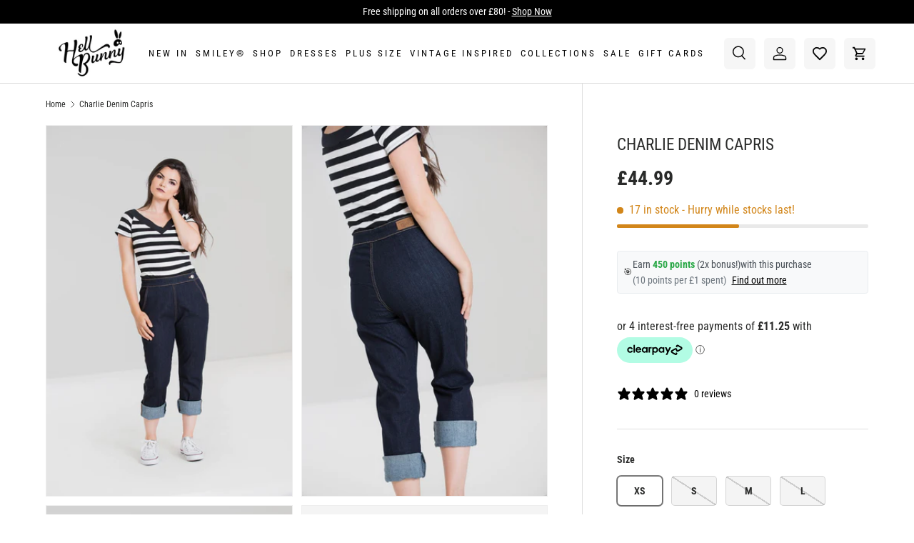

--- FILE ---
content_type: text/html; charset=utf-8
request_url: https://www.hellbunny.com/products/5473-charlie-denim-capris
body_size: 59052
content:
<!doctype html>
<html class="no-js" lang="en" dir="ltr">
<head>
  

  <script>
  (function(w,d,t,r,u)
  {
    var f,n,i;
    w[u]=w[u]||[],f=function()
    {
      var o={ti:"97198920", enableAutoSpaTracking: true};
      o.q=w[u],w[u]=new UET(o),w[u].push("pageLoad")
    },
    n=d.createElement(t),n.src=r,n.async=1,n.onload=n.onreadystatechange=function()
    {
      var s=this.readyState;
      s&&s!=="loaded"&&s!=="complete"||(f(),n.onload=n.onreadystatechange=null)
    },
    i=d.getElementsByTagName(t)[0],i.parentNode.insertBefore(n,i)
  })
  (window,document,"script","//bat.bing.com/bat.js","uetq");
</script>


  <!-- Meta Pixel Code -->
<script>
!function(f,b,e,v,n,t,s)
{if(f.fbq)return;n=f.fbq=function(){n.callMethod?
n.callMethod.apply(n,arguments):n.queue.push(arguments)};
if(!f._fbq)f._fbq=n;n.push=n;n.loaded=!0;n.version='2.0';
n.queue=[];t=b.createElement(e);t.async=!0;
t.src=v;s=b.getElementsByTagName(e)[0];
s.parentNode.insertBefore(t,s)}(window, document,'script',
'https://connect.facebook.net/en_US/fbevents.js');
fbq('init', '1180842003234847');
fbq('track', 'PageView');
</script>
<noscript><img height="1" width="1" style="display:none"
src="https://www.facebook.com/tr?id=1180842003234847&ev=PageView&noscript=1"
/></noscript>
<!-- End Meta Pixel Code --><meta charset="utf-8">
<meta name="viewport" content="width=device-width,initial-scale=1">
<title>Charlie Denim Capris &ndash; Hell Bunny</title><link rel="canonical" href="https://www.hellbunny.com/products/5473-charlie-denim-capris"><link rel="icon" href="//www.hellbunny.com/cdn/shop/files/HELLBUNNY_Logo_Full_Black_1.png?crop=center&height=48&v=1740148747&width=48" type="image/png">
  <link rel="apple-touch-icon" href="//www.hellbunny.com/cdn/shop/files/HELLBUNNY_Logo_Full_Black_1.png?crop=center&height=180&v=1740148747&width=180"><meta name="description" content="Stretch denim. High-rise waist. Embossed button on the waistband. Turn up cuffs that can be rolled down. Waistband in self fabric. Paired front pockets. Two darts at the back into the waistband. Fabric content: 98% Cotton 2% Elastane."><meta property="og:site_name" content="Hell Bunny">
<meta property="og:url" content="https://www.hellbunny.com/products/5473-charlie-denim-capris">
<meta property="og:title" content="Charlie Denim Capris">
<meta property="og:type" content="product">
<meta property="og:description" content="Stretch denim. High-rise waist. Embossed button on the waistband. Turn up cuffs that can be rolled down. Waistband in self fabric. Paired front pockets. Two darts at the back into the waistband. Fabric content: 98% Cotton 2% Elastane."><meta property="og:image" content="http://www.hellbunny.com/cdn/shop/files/httpspopsoda.co.ukimages5473-navy-1.jpg?crop=center&height=1200&v=1688476731&width=1200">
  <meta property="og:image:secure_url" content="https://www.hellbunny.com/cdn/shop/files/httpspopsoda.co.ukimages5473-navy-1.jpg?crop=center&height=1200&v=1688476731&width=1200">
  <meta property="og:image:width" content="940">
  <meta property="og:image:height" content="1410"><meta property="og:price:amount" content="44.99">
  <meta property="og:price:currency" content="GBP"><meta name="twitter:card" content="summary_large_image">
<meta name="twitter:title" content="Charlie Denim Capris">
<meta name="twitter:description" content="Stretch denim. High-rise waist. Embossed button on the waistband. Turn up cuffs that can be rolled down. Waistband in self fabric. Paired front pockets. Two darts at the back into the waistband. Fabric content: 98% Cotton 2% Elastane.">
<link rel="preload" href="//www.hellbunny.com/cdn/shop/t/69/assets/main.css?v=183177485987646940061762512368" as="style">
  <link href="//www.hellbunny.com/cdn/shop/t/69/assets/custom.css?v=89080020445943811881768481982" rel="stylesheet" type="text/css" media="all" />
  <link href="//www.hellbunny.com/cdn/shop/t/69/assets/application.css?v=25810187143545316311762512346" rel="stylesheet" type="text/css" media="all" />
  <script defer src="https://cdn.jsdelivr.net/npm/alpinejs@3.x.x/dist/cdn.min.js"></script><style data-shopify>
@font-face {
  font-family: "Roboto Condensed";
  font-weight: 400;
  font-style: normal;
  font-display: swap;
  src: url("//www.hellbunny.com/cdn/fonts/roboto_condensed/robotocondensed_n4.01812de96ca5a5e9d19bef3ca9cc80dd1bf6c8b8.woff2") format("woff2"),
       url("//www.hellbunny.com/cdn/fonts/roboto_condensed/robotocondensed_n4.3930e6ddba458dc3cb725a82a2668eac3c63c104.woff") format("woff");
}
@font-face {
  font-family: "Roboto Condensed";
  font-weight: 700;
  font-style: normal;
  font-display: swap;
  src: url("//www.hellbunny.com/cdn/fonts/roboto_condensed/robotocondensed_n7.0c73a613503672be244d2f29ab6ddd3fc3cc69ae.woff2") format("woff2"),
       url("//www.hellbunny.com/cdn/fonts/roboto_condensed/robotocondensed_n7.ef6ece86ba55f49c27c4904a493c283a40f3a66e.woff") format("woff");
}
@font-face {
  font-family: "Roboto Condensed";
  font-weight: 400;
  font-style: italic;
  font-display: swap;
  src: url("//www.hellbunny.com/cdn/fonts/roboto_condensed/robotocondensed_i4.05c7f163ad2c00a3c4257606d1227691aff9070b.woff2") format("woff2"),
       url("//www.hellbunny.com/cdn/fonts/roboto_condensed/robotocondensed_i4.04d9d87e0a45b49fc67a5b9eb5059e1540f5cda3.woff") format("woff");
}
@font-face {
  font-family: "Roboto Condensed";
  font-weight: 700;
  font-style: italic;
  font-display: swap;
  src: url("//www.hellbunny.com/cdn/fonts/roboto_condensed/robotocondensed_i7.bed9f3a01efda68cdff8b63e6195c957a0da68cb.woff2") format("woff2"),
       url("//www.hellbunny.com/cdn/fonts/roboto_condensed/robotocondensed_i7.9ca5759a0bcf75a82b270218eab4c83ec254abf8.woff") format("woff");
}
@font-face {
  font-family: "Roboto Condensed";
  font-weight: 400;
  font-style: normal;
  font-display: swap;
  src: url("//www.hellbunny.com/cdn/fonts/roboto_condensed/robotocondensed_n4.01812de96ca5a5e9d19bef3ca9cc80dd1bf6c8b8.woff2") format("woff2"),
       url("//www.hellbunny.com/cdn/fonts/roboto_condensed/robotocondensed_n4.3930e6ddba458dc3cb725a82a2668eac3c63c104.woff") format("woff");
}
@font-face {
  font-family: "Roboto Condensed";
  font-weight: 400;
  font-style: normal;
  font-display: swap;
  src: url("//www.hellbunny.com/cdn/fonts/roboto_condensed/robotocondensed_n4.01812de96ca5a5e9d19bef3ca9cc80dd1bf6c8b8.woff2") format("woff2"),
       url("//www.hellbunny.com/cdn/fonts/roboto_condensed/robotocondensed_n4.3930e6ddba458dc3cb725a82a2668eac3c63c104.woff") format("woff");
}
:root {
      --bg-color: 255 255 255 / 1.0;
      --bg-color-og: 255 255 255 / 1.0;
      --heading-color: 42 43 42;
      --text-color: 42 43 42;
      --text-color-og: 42 43 42;
      --scrollbar-color: 42 43 42;
      --link-color: 42 43 42;
      --link-color-og: 42 43 42;
      --star-color: 255 159 28;--swatch-border-color-default: 212 213 212;
        --swatch-border-color-active: 149 149 149;
        --swatch-card-size: 24px;
        --swatch-variant-picker-size: 64px;--color-scheme-1-bg: 244 244 244 / 1.0;
      --color-scheme-1-grad: linear-gradient(180deg, rgba(244, 244, 244, 1), rgba(244, 244, 244, 1) 100%);
      --color-scheme-1-heading: 42 43 42;
      --color-scheme-1-text: 42 43 42;
      --color-scheme-1-btn-bg: 255 88 13;
      --color-scheme-1-btn-text: 255 255 255;
      --color-scheme-1-btn-bg-hover: 255 124 64;--color-scheme-2-bg: 42 43 42 / 1.0;
      --color-scheme-2-grad: linear-gradient(225deg, rgba(51, 59, 67, 0.88) 8%, rgba(41, 47, 54, 1) 56%, rgba(20, 20, 20, 1) 92%);
      --color-scheme-2-heading: 255 88 13;
      --color-scheme-2-text: 255 255 255;
      --color-scheme-2-btn-bg: 255 88 13;
      --color-scheme-2-btn-text: 255 255 255;
      --color-scheme-2-btn-bg-hover: 255 124 64;--color-scheme-3-bg: 255 88 13 / 1.0;
      --color-scheme-3-grad: linear-gradient(46deg, rgba(234, 73, 0, 1) 8%, rgba(234, 73, 0, 1) 32%, rgba(255, 88, 13, 0.88) 92%);
      --color-scheme-3-heading: 255 255 255;
      --color-scheme-3-text: 255 255 255;
      --color-scheme-3-btn-bg: 42 43 42;
      --color-scheme-3-btn-text: 255 255 255;
      --color-scheme-3-btn-bg-hover: 82 83 82;

      --drawer-bg-color: 255 255 255 / 1.0;
      --drawer-text-color: 42 43 42;

      --panel-bg-color: 244 244 244 / 1.0;
      --panel-heading-color: 42 43 42;
      --panel-text-color: 42 43 42;

      --in-stock-text-color: 44 126 63;
      --low-stock-text-color: 210 134 26;
      --very-low-stock-text-color: 180 12 28;
      --no-stock-text-color: 119 119 119;
      --no-stock-backordered-text-color: 119 119 119;

      --error-bg-color: 252 237 238;
      --error-text-color: 180 12 28;
      --success-bg-color: 232 246 234;
      --success-text-color: 44 126 63;
      --info-bg-color: 228 237 250;
      --info-text-color: 26 102 210;

      --heading-font-family: "Roboto Condensed", sans-serif;
      --heading-font-style: normal;
      --heading-font-weight: 400;
      --heading-scale-start: 4;

      --navigation-font-family: "Roboto Condensed", sans-serif;
      --navigation-font-style: normal;
      --navigation-font-weight: 400;
      --heading-text-transform: uppercase;
--subheading-text-transform: none;
      --body-font-family: "Roboto Condensed", sans-serif;
      --body-font-style: normal;
      --body-font-weight: 400;
      --body-font-size: 16;

      --section-gap: 32;
      --heading-gap: calc(8 * var(--space-unit));--heading-gap: calc(6 * var(--space-unit));--grid-column-gap: 20px;--btn-bg-color: 42 43 42;
      --btn-bg-hover-color: 82 83 82;
      --btn-text-color: 255 255 255;
      --btn-bg-color-og: 42 43 42;
      --btn-text-color-og: 255 255 255;
      --btn-alt-bg-color: 255 255 255;
      --btn-alt-bg-alpha: 1.0;
      --btn-alt-text-color: 42 43 42;
      --btn-border-width: 1px;
      --btn-padding-y: 12px;

      
      --btn-border-radius: 5px;
      

      --btn-lg-border-radius: 50%;
      --btn-icon-border-radius: 50%;
      --input-with-btn-inner-radius: var(--btn-border-radius);
      --btn-text-transform: uppercase;

      --input-bg-color: 255 255 255 / 1.0;
      --input-text-color: 42 43 42;
      --input-border-width: 1px;
      --input-border-radius: 4px;
      --textarea-border-radius: 4px;
      --input-border-radius: 5px;
      --input-bg-color-diff-3: #f7f7f7;
      --input-bg-color-diff-6: #f0f0f0;

      --modal-border-radius: 6px;
      --modal-overlay-color: 0 0 0;
      --modal-overlay-opacity: 0.4;
      --drawer-border-radius: 6px;
      --overlay-border-radius: 6px;

      --custom-label-bg-color: 13 44 84;
      --custom-label-text-color: 255 255 255;--preorder-label-bg-color: 44 126 63;
      --preorder-label-text-color: 255 255 255;

      --collection-label-color: 0 126 18;

      --page-width: 3000px;
      --gutter-sm: 20px;
      --gutter-md: 32px;
      --gutter-lg: 64px;

      --payment-terms-bg-color: #ffffff;

      --coll-card-bg-color: #F9F9F9;
      --coll-card-border-color: #f2f2f2;

      --card-highlight-bg-color: #F9F9F9;
      --card-highlight-text-color: 85 85 85;
      --card-highlight-border-color: #E1E1E1;--blend-bg-color: #f4f4f4;
        
          --aos-animate-duration: 0.6s;
        

        
          --aos-min-width: 0;
        
      

      --reading-width: 48em;
    }

    @media (max-width: 769px) {
      :root {
        --reading-width: 36em;
      }
    }
  </style><link rel="stylesheet" href="//www.hellbunny.com/cdn/shop/t/69/assets/main.css?v=183177485987646940061762512368">
  <script src="//www.hellbunny.com/cdn/shop/t/69/assets/main.js?v=74177513964735780961762512368" defer="defer"></script><link rel="preload" href="//www.hellbunny.com/cdn/fonts/roboto_condensed/robotocondensed_n4.01812de96ca5a5e9d19bef3ca9cc80dd1bf6c8b8.woff2" as="font" type="font/woff2" crossorigin fetchpriority="high"><link rel="preload" href="//www.hellbunny.com/cdn/fonts/roboto_condensed/robotocondensed_n4.01812de96ca5a5e9d19bef3ca9cc80dd1bf6c8b8.woff2" as="font" type="font/woff2" crossorigin fetchpriority="high"><script>window.performance && window.performance.mark && window.performance.mark('shopify.content_for_header.start');</script><meta name="facebook-domain-verification" content="ks3qmrubs6134na4nrixhgs0gjhoji">
<meta id="shopify-digital-wallet" name="shopify-digital-wallet" content="/74628497725/digital_wallets/dialog">
<meta name="shopify-checkout-api-token" content="c2d8251305f4e96f0360a992692c0138">
<meta id="in-context-paypal-metadata" data-shop-id="74628497725" data-venmo-supported="false" data-environment="production" data-locale="en_US" data-paypal-v4="true" data-currency="GBP">
<link rel="alternate" hreflang="x-default" href="https://www.hellbunny.com/products/5473-charlie-denim-capris">
<link rel="alternate" hreflang="en-GB" href="https://www.hellbunny.com/products/5473-charlie-denim-capris">
<link rel="alternate" hreflang="de-GB" href="https://www.hellbunny.com/de/products/5473-charlie-denim-capris">
<link rel="alternate" type="application/json+oembed" href="https://www.hellbunny.com/products/5473-charlie-denim-capris.oembed">
<script async="async" src="/checkouts/internal/preloads.js?locale=en-GB"></script>
<link rel="preconnect" href="https://shop.app" crossorigin="anonymous">
<script async="async" src="https://shop.app/checkouts/internal/preloads.js?locale=en-GB&shop_id=74628497725" crossorigin="anonymous"></script>
<script id="apple-pay-shop-capabilities" type="application/json">{"shopId":74628497725,"countryCode":"GB","currencyCode":"GBP","merchantCapabilities":["supports3DS"],"merchantId":"gid:\/\/shopify\/Shop\/74628497725","merchantName":"Hell Bunny","requiredBillingContactFields":["postalAddress","email","phone"],"requiredShippingContactFields":["postalAddress","email","phone"],"shippingType":"shipping","supportedNetworks":["visa","maestro","masterCard","amex","discover","elo"],"total":{"type":"pending","label":"Hell Bunny","amount":"1.00"},"shopifyPaymentsEnabled":true,"supportsSubscriptions":true}</script>
<script id="shopify-features" type="application/json">{"accessToken":"c2d8251305f4e96f0360a992692c0138","betas":["rich-media-storefront-analytics"],"domain":"www.hellbunny.com","predictiveSearch":true,"shopId":74628497725,"locale":"en"}</script>
<script>var Shopify = Shopify || {};
Shopify.shop = "popsoda-store.myshopify.com";
Shopify.locale = "en";
Shopify.currency = {"active":"GBP","rate":"1.0"};
Shopify.country = "GB";
Shopify.theme = {"name":"Collection Page Klarna","id":182810313021,"schema_name":"Clickscale","schema_version":"1.6.2","theme_store_id":null,"role":"main"};
Shopify.theme.handle = "null";
Shopify.theme.style = {"id":null,"handle":null};
Shopify.cdnHost = "www.hellbunny.com/cdn";
Shopify.routes = Shopify.routes || {};
Shopify.routes.root = "/";</script>
<script type="module">!function(o){(o.Shopify=o.Shopify||{}).modules=!0}(window);</script>
<script>!function(o){function n(){var o=[];function n(){o.push(Array.prototype.slice.apply(arguments))}return n.q=o,n}var t=o.Shopify=o.Shopify||{};t.loadFeatures=n(),t.autoloadFeatures=n()}(window);</script>
<script>
  window.ShopifyPay = window.ShopifyPay || {};
  window.ShopifyPay.apiHost = "shop.app\/pay";
  window.ShopifyPay.redirectState = null;
</script>
<script id="shop-js-analytics" type="application/json">{"pageType":"product"}</script>
<script defer="defer" async type="module" src="//www.hellbunny.com/cdn/shopifycloud/shop-js/modules/v2/client.init-shop-cart-sync_BdyHc3Nr.en.esm.js"></script>
<script defer="defer" async type="module" src="//www.hellbunny.com/cdn/shopifycloud/shop-js/modules/v2/chunk.common_Daul8nwZ.esm.js"></script>
<script type="module">
  await import("//www.hellbunny.com/cdn/shopifycloud/shop-js/modules/v2/client.init-shop-cart-sync_BdyHc3Nr.en.esm.js");
await import("//www.hellbunny.com/cdn/shopifycloud/shop-js/modules/v2/chunk.common_Daul8nwZ.esm.js");

  window.Shopify.SignInWithShop?.initShopCartSync?.({"fedCMEnabled":true,"windoidEnabled":true});

</script>
<script>
  window.Shopify = window.Shopify || {};
  if (!window.Shopify.featureAssets) window.Shopify.featureAssets = {};
  window.Shopify.featureAssets['shop-js'] = {"shop-cart-sync":["modules/v2/client.shop-cart-sync_QYOiDySF.en.esm.js","modules/v2/chunk.common_Daul8nwZ.esm.js"],"init-fed-cm":["modules/v2/client.init-fed-cm_DchLp9rc.en.esm.js","modules/v2/chunk.common_Daul8nwZ.esm.js"],"shop-button":["modules/v2/client.shop-button_OV7bAJc5.en.esm.js","modules/v2/chunk.common_Daul8nwZ.esm.js"],"init-windoid":["modules/v2/client.init-windoid_DwxFKQ8e.en.esm.js","modules/v2/chunk.common_Daul8nwZ.esm.js"],"shop-cash-offers":["modules/v2/client.shop-cash-offers_DWtL6Bq3.en.esm.js","modules/v2/chunk.common_Daul8nwZ.esm.js","modules/v2/chunk.modal_CQq8HTM6.esm.js"],"shop-toast-manager":["modules/v2/client.shop-toast-manager_CX9r1SjA.en.esm.js","modules/v2/chunk.common_Daul8nwZ.esm.js"],"init-shop-email-lookup-coordinator":["modules/v2/client.init-shop-email-lookup-coordinator_UhKnw74l.en.esm.js","modules/v2/chunk.common_Daul8nwZ.esm.js"],"pay-button":["modules/v2/client.pay-button_DzxNnLDY.en.esm.js","modules/v2/chunk.common_Daul8nwZ.esm.js"],"avatar":["modules/v2/client.avatar_BTnouDA3.en.esm.js"],"init-shop-cart-sync":["modules/v2/client.init-shop-cart-sync_BdyHc3Nr.en.esm.js","modules/v2/chunk.common_Daul8nwZ.esm.js"],"shop-login-button":["modules/v2/client.shop-login-button_D8B466_1.en.esm.js","modules/v2/chunk.common_Daul8nwZ.esm.js","modules/v2/chunk.modal_CQq8HTM6.esm.js"],"init-customer-accounts-sign-up":["modules/v2/client.init-customer-accounts-sign-up_C8fpPm4i.en.esm.js","modules/v2/client.shop-login-button_D8B466_1.en.esm.js","modules/v2/chunk.common_Daul8nwZ.esm.js","modules/v2/chunk.modal_CQq8HTM6.esm.js"],"init-shop-for-new-customer-accounts":["modules/v2/client.init-shop-for-new-customer-accounts_CVTO0Ztu.en.esm.js","modules/v2/client.shop-login-button_D8B466_1.en.esm.js","modules/v2/chunk.common_Daul8nwZ.esm.js","modules/v2/chunk.modal_CQq8HTM6.esm.js"],"init-customer-accounts":["modules/v2/client.init-customer-accounts_dRgKMfrE.en.esm.js","modules/v2/client.shop-login-button_D8B466_1.en.esm.js","modules/v2/chunk.common_Daul8nwZ.esm.js","modules/v2/chunk.modal_CQq8HTM6.esm.js"],"shop-follow-button":["modules/v2/client.shop-follow-button_CkZpjEct.en.esm.js","modules/v2/chunk.common_Daul8nwZ.esm.js","modules/v2/chunk.modal_CQq8HTM6.esm.js"],"lead-capture":["modules/v2/client.lead-capture_BntHBhfp.en.esm.js","modules/v2/chunk.common_Daul8nwZ.esm.js","modules/v2/chunk.modal_CQq8HTM6.esm.js"],"checkout-modal":["modules/v2/client.checkout-modal_CfxcYbTm.en.esm.js","modules/v2/chunk.common_Daul8nwZ.esm.js","modules/v2/chunk.modal_CQq8HTM6.esm.js"],"shop-login":["modules/v2/client.shop-login_Da4GZ2H6.en.esm.js","modules/v2/chunk.common_Daul8nwZ.esm.js","modules/v2/chunk.modal_CQq8HTM6.esm.js"],"payment-terms":["modules/v2/client.payment-terms_MV4M3zvL.en.esm.js","modules/v2/chunk.common_Daul8nwZ.esm.js","modules/v2/chunk.modal_CQq8HTM6.esm.js"]};
</script>
<script>(function() {
  var isLoaded = false;
  function asyncLoad() {
    if (isLoaded) return;
    isLoaded = true;
    var urls = ["https:\/\/cdn.nfcube.com\/instafeed-55735490012460ac1bdf35237a9b74ce.js?shop=popsoda-store.myshopify.com","https:\/\/static-us.afterpay.com\/shopify\/afterpay-attract\/afterpay-attract-widget.js?shop=popsoda-store.myshopify.com","https:\/\/shofifi-pps.web.app\/main.js?shop=popsoda-store.myshopify.com","\/\/cdn.shopify.com\/proxy\/d32ea5282176f95c16f8247231ec86d00873c4ae84aa7ea516aa9e209f57c4f9\/widget.cdn.sprii.io\/sprii-checkout-shopify.js?ver=1744289367239\u0026shop=popsoda-store.myshopify.com\u0026sp-cache-control=cHVibGljLCBtYXgtYWdlPTkwMA"];
    for (var i = 0; i < urls.length; i++) {
      var s = document.createElement('script');
      s.type = 'text/javascript';
      s.async = true;
      s.src = urls[i];
      var x = document.getElementsByTagName('script')[0];
      x.parentNode.insertBefore(s, x);
    }
  };
  if(window.attachEvent) {
    window.attachEvent('onload', asyncLoad);
  } else {
    window.addEventListener('load', asyncLoad, false);
  }
})();</script>
<script id="__st">var __st={"a":74628497725,"offset":0,"reqid":"c8559792-22d3-41ad-9c5a-63f8ae498f21-1768961570","pageurl":"www.hellbunny.com\/products\/5473-charlie-denim-capris","u":"2fd32bbefb2d","p":"product","rtyp":"product","rid":8409356206397};</script>
<script>window.ShopifyPaypalV4VisibilityTracking = true;</script>
<script id="captcha-bootstrap">!function(){'use strict';const t='contact',e='account',n='new_comment',o=[[t,t],['blogs',n],['comments',n],[t,'customer']],c=[[e,'customer_login'],[e,'guest_login'],[e,'recover_customer_password'],[e,'create_customer']],r=t=>t.map((([t,e])=>`form[action*='/${t}']:not([data-nocaptcha='true']) input[name='form_type'][value='${e}']`)).join(','),a=t=>()=>t?[...document.querySelectorAll(t)].map((t=>t.form)):[];function s(){const t=[...o],e=r(t);return a(e)}const i='password',u='form_key',d=['recaptcha-v3-token','g-recaptcha-response','h-captcha-response',i],f=()=>{try{return window.sessionStorage}catch{return}},m='__shopify_v',_=t=>t.elements[u];function p(t,e,n=!1){try{const o=window.sessionStorage,c=JSON.parse(o.getItem(e)),{data:r}=function(t){const{data:e,action:n}=t;return t[m]||n?{data:e,action:n}:{data:t,action:n}}(c);for(const[e,n]of Object.entries(r))t.elements[e]&&(t.elements[e].value=n);n&&o.removeItem(e)}catch(o){console.error('form repopulation failed',{error:o})}}const l='form_type',E='cptcha';function T(t){t.dataset[E]=!0}const w=window,h=w.document,L='Shopify',v='ce_forms',y='captcha';let A=!1;((t,e)=>{const n=(g='f06e6c50-85a8-45c8-87d0-21a2b65856fe',I='https://cdn.shopify.com/shopifycloud/storefront-forms-hcaptcha/ce_storefront_forms_captcha_hcaptcha.v1.5.2.iife.js',D={infoText:'Protected by hCaptcha',privacyText:'Privacy',termsText:'Terms'},(t,e,n)=>{const o=w[L][v],c=o.bindForm;if(c)return c(t,g,e,D).then(n);var r;o.q.push([[t,g,e,D],n]),r=I,A||(h.body.append(Object.assign(h.createElement('script'),{id:'captcha-provider',async:!0,src:r})),A=!0)});var g,I,D;w[L]=w[L]||{},w[L][v]=w[L][v]||{},w[L][v].q=[],w[L][y]=w[L][y]||{},w[L][y].protect=function(t,e){n(t,void 0,e),T(t)},Object.freeze(w[L][y]),function(t,e,n,w,h,L){const[v,y,A,g]=function(t,e,n){const i=e?o:[],u=t?c:[],d=[...i,...u],f=r(d),m=r(i),_=r(d.filter((([t,e])=>n.includes(e))));return[a(f),a(m),a(_),s()]}(w,h,L),I=t=>{const e=t.target;return e instanceof HTMLFormElement?e:e&&e.form},D=t=>v().includes(t);t.addEventListener('submit',(t=>{const e=I(t);if(!e)return;const n=D(e)&&!e.dataset.hcaptchaBound&&!e.dataset.recaptchaBound,o=_(e),c=g().includes(e)&&(!o||!o.value);(n||c)&&t.preventDefault(),c&&!n&&(function(t){try{if(!f())return;!function(t){const e=f();if(!e)return;const n=_(t);if(!n)return;const o=n.value;o&&e.removeItem(o)}(t);const e=Array.from(Array(32),(()=>Math.random().toString(36)[2])).join('');!function(t,e){_(t)||t.append(Object.assign(document.createElement('input'),{type:'hidden',name:u})),t.elements[u].value=e}(t,e),function(t,e){const n=f();if(!n)return;const o=[...t.querySelectorAll(`input[type='${i}']`)].map((({name:t})=>t)),c=[...d,...o],r={};for(const[a,s]of new FormData(t).entries())c.includes(a)||(r[a]=s);n.setItem(e,JSON.stringify({[m]:1,action:t.action,data:r}))}(t,e)}catch(e){console.error('failed to persist form',e)}}(e),e.submit())}));const S=(t,e)=>{t&&!t.dataset[E]&&(n(t,e.some((e=>e===t))),T(t))};for(const o of['focusin','change'])t.addEventListener(o,(t=>{const e=I(t);D(e)&&S(e,y())}));const B=e.get('form_key'),M=e.get(l),P=B&&M;t.addEventListener('DOMContentLoaded',(()=>{const t=y();if(P)for(const e of t)e.elements[l].value===M&&p(e,B);[...new Set([...A(),...v().filter((t=>'true'===t.dataset.shopifyCaptcha))])].forEach((e=>S(e,t)))}))}(h,new URLSearchParams(w.location.search),n,t,e,['guest_login'])})(!0,!0)}();</script>
<script integrity="sha256-4kQ18oKyAcykRKYeNunJcIwy7WH5gtpwJnB7kiuLZ1E=" data-source-attribution="shopify.loadfeatures" defer="defer" src="//www.hellbunny.com/cdn/shopifycloud/storefront/assets/storefront/load_feature-a0a9edcb.js" crossorigin="anonymous"></script>
<script crossorigin="anonymous" defer="defer" src="//www.hellbunny.com/cdn/shopifycloud/storefront/assets/shopify_pay/storefront-65b4c6d7.js?v=20250812"></script>
<script data-source-attribution="shopify.dynamic_checkout.dynamic.init">var Shopify=Shopify||{};Shopify.PaymentButton=Shopify.PaymentButton||{isStorefrontPortableWallets:!0,init:function(){window.Shopify.PaymentButton.init=function(){};var t=document.createElement("script");t.src="https://www.hellbunny.com/cdn/shopifycloud/portable-wallets/latest/portable-wallets.en.js",t.type="module",document.head.appendChild(t)}};
</script>
<script data-source-attribution="shopify.dynamic_checkout.buyer_consent">
  function portableWalletsHideBuyerConsent(e){var t=document.getElementById("shopify-buyer-consent"),n=document.getElementById("shopify-subscription-policy-button");t&&n&&(t.classList.add("hidden"),t.setAttribute("aria-hidden","true"),n.removeEventListener("click",e))}function portableWalletsShowBuyerConsent(e){var t=document.getElementById("shopify-buyer-consent"),n=document.getElementById("shopify-subscription-policy-button");t&&n&&(t.classList.remove("hidden"),t.removeAttribute("aria-hidden"),n.addEventListener("click",e))}window.Shopify?.PaymentButton&&(window.Shopify.PaymentButton.hideBuyerConsent=portableWalletsHideBuyerConsent,window.Shopify.PaymentButton.showBuyerConsent=portableWalletsShowBuyerConsent);
</script>
<script data-source-attribution="shopify.dynamic_checkout.cart.bootstrap">document.addEventListener("DOMContentLoaded",(function(){function t(){return document.querySelector("shopify-accelerated-checkout-cart, shopify-accelerated-checkout")}if(t())Shopify.PaymentButton.init();else{new MutationObserver((function(e,n){t()&&(Shopify.PaymentButton.init(),n.disconnect())})).observe(document.body,{childList:!0,subtree:!0})}}));
</script>
<link id="shopify-accelerated-checkout-styles" rel="stylesheet" media="screen" href="https://www.hellbunny.com/cdn/shopifycloud/portable-wallets/latest/accelerated-checkout-backwards-compat.css" crossorigin="anonymous">
<style id="shopify-accelerated-checkout-cart">
        #shopify-buyer-consent {
  margin-top: 1em;
  display: inline-block;
  width: 100%;
}

#shopify-buyer-consent.hidden {
  display: none;
}

#shopify-subscription-policy-button {
  background: none;
  border: none;
  padding: 0;
  text-decoration: underline;
  font-size: inherit;
  cursor: pointer;
}

#shopify-subscription-policy-button::before {
  box-shadow: none;
}

      </style>
<script id="sections-script" data-sections="header,footer" defer="defer" src="//www.hellbunny.com/cdn/shop/t/69/compiled_assets/scripts.js?v=24491"></script>
<script>window.performance && window.performance.mark && window.performance.mark('shopify.content_for_header.end');</script>
<script src="//www.hellbunny.com/cdn/shop/t/69/assets/blur-messages.js?v=98620774460636405321762512349" defer="defer"></script>
    <script src="//www.hellbunny.com/cdn/shop/t/69/assets/animate-on-scroll.js?v=15249566486942820451762512344" defer="defer"></script>
    <link rel="stylesheet" href="//www.hellbunny.com/cdn/shop/t/69/assets/animate-on-scroll.css?v=116194678796051782541762512344">
  

  <script>document.documentElement.className = document.documentElement.className.replace('no-js', 'js');</script><!-- CC Custom Head Start --><!-- CC Custom Head End --><meta name="google-site-verification" content="qJb8HHbkkBEGb4Jw1W5U-sZXAJTKhjXRgvSmP4UCOw0" />
  <!-- Google Tag Manager -->
<script>(function(w,d,s,l,i){w[l]=w[l]||[];w[l].push({'gtm.start':
new Date().getTime(),event:'gtm.js'});var f=d.getElementsByTagName(s)[0],
j=d.createElement(s),dl=l!='dataLayer'?'&l='+l:'';j.async=true;j.src=
'https://www.googletagmanager.com/gtm.js?id='+i+dl;f.parentNode.insertBefore(j,f);
})(window,document,'script','dataLayer','GTM-K6PRV59X');</script>
<!-- End Google Tag Manager -->
<!-- BEGIN app block: shopify://apps/cookieyes-gdpr-cookie-banner/blocks/app-embed/44e5ef64-bf2c-4188-838c-6f3b0716b8e4 -->


  <script
    async
    id="cookieyes"
    type="text/javascript"
    src="https://cdn-cookieyes.com/client_data/55555136b424872969d78cda/script.js"
  ></script>


 <!-- END app block --><!-- BEGIN app block: shopify://apps/klaviyo-email-marketing-sms/blocks/klaviyo-onsite-embed/2632fe16-c075-4321-a88b-50b567f42507 -->












  <script async src="https://static.klaviyo.com/onsite/js/P2dw2N/klaviyo.js?company_id=P2dw2N"></script>
  <script>!function(){if(!window.klaviyo){window._klOnsite=window._klOnsite||[];try{window.klaviyo=new Proxy({},{get:function(n,i){return"push"===i?function(){var n;(n=window._klOnsite).push.apply(n,arguments)}:function(){for(var n=arguments.length,o=new Array(n),w=0;w<n;w++)o[w]=arguments[w];var t="function"==typeof o[o.length-1]?o.pop():void 0,e=new Promise((function(n){window._klOnsite.push([i].concat(o,[function(i){t&&t(i),n(i)}]))}));return e}}})}catch(n){window.klaviyo=window.klaviyo||[],window.klaviyo.push=function(){var n;(n=window._klOnsite).push.apply(n,arguments)}}}}();</script>

  
    <script id="viewed_product">
      if (item == null) {
        var _learnq = _learnq || [];

        var MetafieldReviews = null
        var MetafieldYotpoRating = null
        var MetafieldYotpoCount = null
        var MetafieldLooxRating = null
        var MetafieldLooxCount = null
        var okendoProduct = null
        var okendoProductReviewCount = null
        var okendoProductReviewAverageValue = null
        try {
          // The following fields are used for Customer Hub recently viewed in order to add reviews.
          // This information is not part of __kla_viewed. Instead, it is part of __kla_viewed_reviewed_items
          MetafieldReviews = {};
          MetafieldYotpoRating = null
          MetafieldYotpoCount = null
          MetafieldLooxRating = null
          MetafieldLooxCount = null

          okendoProduct = null
          // If the okendo metafield is not legacy, it will error, which then requires the new json formatted data
          if (okendoProduct && 'error' in okendoProduct) {
            okendoProduct = null
          }
          okendoProductReviewCount = okendoProduct ? okendoProduct.reviewCount : null
          okendoProductReviewAverageValue = okendoProduct ? okendoProduct.reviewAverageValue : null
        } catch (error) {
          console.error('Error in Klaviyo onsite reviews tracking:', error);
        }

        var item = {
          Name: "Charlie Denim Capris",
          ProductID: 8409356206397,
          Categories: ["All Clothing","Back in Stock","Bottoms","Capris","Denim","Denim Trousers","Full Price Items","Multibuy eligible","Trousers \u0026 Shorts","Vintage Inspired","Vintage Trousers \u0026 Shorts","£50 \u0026 Under"],
          ImageURL: "https://www.hellbunny.com/cdn/shop/files/httpspopsoda.co.ukimages5473-navy-1_grande.jpg?v=1688476731",
          URL: "https://www.hellbunny.com/products/5473-charlie-denim-capris",
          Brand: "Hell Bunny",
          Price: "£44.99",
          Value: "44.99",
          CompareAtPrice: "£0.00"
        };
        _learnq.push(['track', 'Viewed Product', item]);
        _learnq.push(['trackViewedItem', {
          Title: item.Name,
          ItemId: item.ProductID,
          Categories: item.Categories,
          ImageUrl: item.ImageURL,
          Url: item.URL,
          Metadata: {
            Brand: item.Brand,
            Price: item.Price,
            Value: item.Value,
            CompareAtPrice: item.CompareAtPrice
          },
          metafields:{
            reviews: MetafieldReviews,
            yotpo:{
              rating: MetafieldYotpoRating,
              count: MetafieldYotpoCount,
            },
            loox:{
              rating: MetafieldLooxRating,
              count: MetafieldLooxCount,
            },
            okendo: {
              rating: okendoProductReviewAverageValue,
              count: okendoProductReviewCount,
            }
          }
        }]);
      }
    </script>
  




  <script>
    window.klaviyoReviewsProductDesignMode = false
  </script>







<!-- END app block --><!-- BEGIN app block: shopify://apps/eg-auto-add-to-cart/blocks/app-embed/0f7d4f74-1e89-4820-aec4-6564d7e535d2 -->










  
    <script
      async
      type="text/javascript"
      src="https://cdn.506.io/eg/script.js?shop=popsoda-store.myshopify.com&v=7"
    ></script>
  



  <meta id="easygift-shop" itemid="c2hvcF8kXzE3Njg5NjE1NzA=" content="{&quot;isInstalled&quot;:true,&quot;installedOn&quot;:&quot;2025-08-19T18:10:29.180Z&quot;,&quot;appVersion&quot;:&quot;3.0&quot;,&quot;subscriptionName&quot;:&quot;Unlimited&quot;,&quot;cartAnalytics&quot;:true,&quot;freeTrialEndsOn&quot;:null,&quot;settings&quot;:{&quot;reminderBannerStyle&quot;:{&quot;position&quot;:{&quot;horizontal&quot;:&quot;right&quot;,&quot;vertical&quot;:&quot;bottom&quot;},&quot;closingMode&quot;:&quot;doNotAutoClose&quot;,&quot;cssStyles&quot;:&quot;&quot;,&quot;displayAfter&quot;:5,&quot;headerText&quot;:&quot;&quot;,&quot;imageUrl&quot;:null,&quot;primaryColor&quot;:&quot;#000000&quot;,&quot;reshowBannerAfter&quot;:&quot;everyNewSession&quot;,&quot;selfcloseAfter&quot;:5,&quot;showImage&quot;:false,&quot;subHeaderText&quot;:&quot;&quot;},&quot;addedItemIdentifier&quot;:&quot;_Gifted&quot;,&quot;ignoreOtherAppLineItems&quot;:null,&quot;customVariantsInfoLifetimeMins&quot;:1440,&quot;redirectPath&quot;:null,&quot;ignoreNonStandardCartRequests&quot;:false,&quot;bannerStyle&quot;:{&quot;position&quot;:{&quot;horizontal&quot;:&quot;right&quot;,&quot;vertical&quot;:&quot;bottom&quot;},&quot;cssStyles&quot;:null,&quot;primaryColor&quot;:&quot;#000000&quot;},&quot;themePresetId&quot;:null,&quot;notificationStyle&quot;:{&quot;position&quot;:{&quot;horizontal&quot;:null,&quot;vertical&quot;:null},&quot;cssStyles&quot;:null,&quot;duration&quot;:null,&quot;hasCustomizations&quot;:false,&quot;primaryColor&quot;:null},&quot;fetchCartData&quot;:false,&quot;useLocalStorage&quot;:{&quot;enabled&quot;:false,&quot;expiryMinutes&quot;:null},&quot;popupStyle&quot;:{&quot;addButtonText&quot;:null,&quot;cssStyles&quot;:null,&quot;dismissButtonText&quot;:null,&quot;hasCustomizations&quot;:false,&quot;imageUrl&quot;:null,&quot;outOfStockButtonText&quot;:null,&quot;primaryColor&quot;:null,&quot;secondaryColor&quot;:null,&quot;showProductLink&quot;:false,&quot;subscriptionLabel&quot;:null},&quot;refreshAfterBannerClick&quot;:false,&quot;disableReapplyRules&quot;:false,&quot;disableReloadOnFailedAddition&quot;:false,&quot;autoReloadCartPage&quot;:false,&quot;ajaxRedirectPath&quot;:null,&quot;allowSimultaneousRequests&quot;:false,&quot;applyRulesOnCheckout&quot;:false,&quot;enableCartCtrlOverrides&quot;:true,&quot;scriptSettings&quot;:{&quot;branding&quot;:{&quot;removalRequestSent&quot;:null,&quot;show&quot;:false},&quot;productPageRedirection&quot;:{&quot;enabled&quot;:false,&quot;products&quot;:[],&quot;redirectionURL&quot;:&quot;\/&quot;},&quot;debugging&quot;:{&quot;enabled&quot;:false,&quot;enabledOn&quot;:null,&quot;stringifyObj&quot;:false},&quot;enableBuyNowInterceptions&quot;:false,&quot;useFinalPrice&quot;:false,&quot;hideGiftedPropertyText&quot;:false,&quot;fetchCartDataBeforeRequest&quot;:false,&quot;customCSS&quot;:null,&quot;decodePayload&quot;:false,&quot;delayUpdates&quot;:2000,&quot;fetchProductInfoFromSavedDomain&quot;:false,&quot;hideAlertsOnFrontend&quot;:false,&quot;removeEGPropertyFromSplitActionLineItems&quot;:false,&quot;removeProductsAddedFromExpiredRules&quot;:false}},&quot;translations&quot;:null,&quot;defaultLocale&quot;:&quot;en&quot;,&quot;shopDomain&quot;:&quot;www.hellbunny.com&quot;}">


<script defer>
  (async function() {
    try {

      const blockVersion = "v3"
      if (blockVersion != "v3") {
        return
      }

      let metaErrorFlag = false;
      if (metaErrorFlag) {
        return
      }

      // Parse metafields as JSON
      const metafields = {};

      // Process metafields in JavaScript
      let savedRulesArray = [];
      for (const [key, value] of Object.entries(metafields)) {
        if (value) {
          for (const prop in value) {
            // avoiding Object.Keys for performance gain -- no need to make an array of keys.
            savedRulesArray.push(value);
            break;
          }
        }
      }

      const metaTag = document.createElement('meta');
      metaTag.id = 'easygift-rules';
      metaTag.content = JSON.stringify(savedRulesArray);
      metaTag.setAttribute('itemid', 'cnVsZXNfJF8xNzY4OTYxNTcw');

      document.head.appendChild(metaTag);
      } catch (err) {
        
      }
  })();
</script>


  <script
    type="text/javascript"
    defer
  >

    (function () {
      try {
        window.EG_INFO = window.EG_INFO || {};
        var shopInfo = {"isInstalled":true,"installedOn":"2025-08-19T18:10:29.180Z","appVersion":"3.0","subscriptionName":"Unlimited","cartAnalytics":true,"freeTrialEndsOn":null,"settings":{"reminderBannerStyle":{"position":{"horizontal":"right","vertical":"bottom"},"closingMode":"doNotAutoClose","cssStyles":"","displayAfter":5,"headerText":"","imageUrl":null,"primaryColor":"#000000","reshowBannerAfter":"everyNewSession","selfcloseAfter":5,"showImage":false,"subHeaderText":""},"addedItemIdentifier":"_Gifted","ignoreOtherAppLineItems":null,"customVariantsInfoLifetimeMins":1440,"redirectPath":null,"ignoreNonStandardCartRequests":false,"bannerStyle":{"position":{"horizontal":"right","vertical":"bottom"},"cssStyles":null,"primaryColor":"#000000"},"themePresetId":null,"notificationStyle":{"position":{"horizontal":null,"vertical":null},"cssStyles":null,"duration":null,"hasCustomizations":false,"primaryColor":null},"fetchCartData":false,"useLocalStorage":{"enabled":false,"expiryMinutes":null},"popupStyle":{"addButtonText":null,"cssStyles":null,"dismissButtonText":null,"hasCustomizations":false,"imageUrl":null,"outOfStockButtonText":null,"primaryColor":null,"secondaryColor":null,"showProductLink":false,"subscriptionLabel":null},"refreshAfterBannerClick":false,"disableReapplyRules":false,"disableReloadOnFailedAddition":false,"autoReloadCartPage":false,"ajaxRedirectPath":null,"allowSimultaneousRequests":false,"applyRulesOnCheckout":false,"enableCartCtrlOverrides":true,"scriptSettings":{"branding":{"removalRequestSent":null,"show":false},"productPageRedirection":{"enabled":false,"products":[],"redirectionURL":"\/"},"debugging":{"enabled":false,"enabledOn":null,"stringifyObj":false},"enableBuyNowInterceptions":false,"useFinalPrice":false,"hideGiftedPropertyText":false,"fetchCartDataBeforeRequest":false,"customCSS":null,"decodePayload":false,"delayUpdates":2000,"fetchProductInfoFromSavedDomain":false,"hideAlertsOnFrontend":false,"removeEGPropertyFromSplitActionLineItems":false,"removeProductsAddedFromExpiredRules":false}},"translations":null,"defaultLocale":"en","shopDomain":"www.hellbunny.com"};
        var productRedirectionEnabled = shopInfo.settings.scriptSettings.productPageRedirection.enabled;
        if (["Unlimited", "Enterprise"].includes(shopInfo.subscriptionName) && productRedirectionEnabled) {
          var products = shopInfo.settings.scriptSettings.productPageRedirection.products;
          if (products.length > 0) {
            var productIds = products.map(function(prod) {
              var productGid = prod.id;
              var productIdNumber = parseInt(productGid.split('/').pop());
              return productIdNumber;
            });
            var productInfo = {"id":8409356206397,"title":"Charlie Denim Capris","handle":"5473-charlie-denim-capris","description":"\u003c!--\u003cp style=\"Colour: #df0024; font-weight: bold;\"\u003e* Estimated Date of Arrival – September 2018 \u003c\/p\u003e--\u003e\n\u003cul style=\"Colour: rgb(0, 0, 0);  font-family: Arial, Helvetica, sans-serif;\"\u003e\n\u003cli\u003eStretch denim.\u003c\/li\u003e\n\u003cli\u003eHigh-rise waist.\u003c\/li\u003e\n\u003cli\u003eEmbossed button on the waistband.\u003c\/li\u003e\n\u003cli\u003eTurn up cuffs that can be rolled down.\u003c\/li\u003e\n\u003cli\u003eWaistband in self fabric.\u003c\/li\u003e\n\u003cli\u003ePaired front pockets.\u003c\/li\u003e\n\u003cli\u003eTwo darts at the back into the waistband.\u003c\/li\u003e\n\u003cli\u003eFabric content: 98% Cotton 2% Elastane.\u003c\/li\u003e\n\u003c\/ul\u003e","published_at":"2023-07-04T14:18:27+01:00","created_at":"2023-07-04T14:18:27+01:00","vendor":"Hell Bunny","type":"Trousers \u0026 Shorts","tags":["1950","Back In Stock","Bottoms","Denim","Denim Trousers","out_of_stock","Rockabilly","Trousers\/Shorts"],"price":4499,"price_min":4499,"price_max":4499,"available":true,"price_varies":false,"compare_at_price":null,"compare_at_price_min":0,"compare_at_price_max":0,"compare_at_price_varies":false,"variants":[{"id":47238375604541,"title":"XS \/ Navy","option1":"XS","option2":"Navy","option3":null,"sku":"15473-NVY-XS","requires_shipping":true,"taxable":true,"featured_image":{"id":41708392841533,"product_id":8409356206397,"position":1,"created_at":"2023-07-04T14:18:49+01:00","updated_at":"2023-07-04T14:18:51+01:00","alt":null,"width":940,"height":1410,"src":"\/\/www.hellbunny.com\/cdn\/shop\/files\/httpspopsoda.co.ukimages5473-navy-1.jpg?v=1688476731","variant_ids":[47237742887229,47238375604541,47238375637309,47238375670077,47238375702845,47238375735613,47238375768381,47238375801149,47238375833917,47238375866685]},"available":true,"name":"Charlie Denim Capris - XS \/ Navy","public_title":"XS \/ Navy","options":["XS","Navy"],"price":4499,"weight":951,"compare_at_price":null,"inventory_management":"shopify","barcode":null,"featured_media":{"alt":null,"id":34081833484605,"position":1,"preview_image":{"aspect_ratio":0.667,"height":1410,"width":940,"src":"\/\/www.hellbunny.com\/cdn\/shop\/files\/httpspopsoda.co.ukimages5473-navy-1.jpg?v=1688476731"}},"requires_selling_plan":false,"selling_plan_allocations":[],"quantity_rule":{"min":1,"max":null,"increment":1}},{"id":47238375637309,"title":"S \/ Navy","option1":"S","option2":"Navy","option3":null,"sku":"15473-NVY-S","requires_shipping":true,"taxable":true,"featured_image":{"id":41708392841533,"product_id":8409356206397,"position":1,"created_at":"2023-07-04T14:18:49+01:00","updated_at":"2023-07-04T14:18:51+01:00","alt":null,"width":940,"height":1410,"src":"\/\/www.hellbunny.com\/cdn\/shop\/files\/httpspopsoda.co.ukimages5473-navy-1.jpg?v=1688476731","variant_ids":[47237742887229,47238375604541,47238375637309,47238375670077,47238375702845,47238375735613,47238375768381,47238375801149,47238375833917,47238375866685]},"available":false,"name":"Charlie Denim Capris - S \/ Navy","public_title":"S \/ Navy","options":["S","Navy"],"price":4499,"weight":951,"compare_at_price":null,"inventory_management":"shopify","barcode":null,"featured_media":{"alt":null,"id":34081833484605,"position":1,"preview_image":{"aspect_ratio":0.667,"height":1410,"width":940,"src":"\/\/www.hellbunny.com\/cdn\/shop\/files\/httpspopsoda.co.ukimages5473-navy-1.jpg?v=1688476731"}},"requires_selling_plan":false,"selling_plan_allocations":[],"quantity_rule":{"min":1,"max":null,"increment":1}},{"id":47238375670077,"title":"M \/ Navy","option1":"M","option2":"Navy","option3":null,"sku":"15473-NVY-M","requires_shipping":true,"taxable":true,"featured_image":{"id":41708392841533,"product_id":8409356206397,"position":1,"created_at":"2023-07-04T14:18:49+01:00","updated_at":"2023-07-04T14:18:51+01:00","alt":null,"width":940,"height":1410,"src":"\/\/www.hellbunny.com\/cdn\/shop\/files\/httpspopsoda.co.ukimages5473-navy-1.jpg?v=1688476731","variant_ids":[47237742887229,47238375604541,47238375637309,47238375670077,47238375702845,47238375735613,47238375768381,47238375801149,47238375833917,47238375866685]},"available":false,"name":"Charlie Denim Capris - M \/ Navy","public_title":"M \/ Navy","options":["M","Navy"],"price":4499,"weight":951,"compare_at_price":null,"inventory_management":"shopify","barcode":null,"featured_media":{"alt":null,"id":34081833484605,"position":1,"preview_image":{"aspect_ratio":0.667,"height":1410,"width":940,"src":"\/\/www.hellbunny.com\/cdn\/shop\/files\/httpspopsoda.co.ukimages5473-navy-1.jpg?v=1688476731"}},"requires_selling_plan":false,"selling_plan_allocations":[],"quantity_rule":{"min":1,"max":null,"increment":1}},{"id":47238375702845,"title":"L \/ Navy","option1":"L","option2":"Navy","option3":null,"sku":"15473-NVY-L","requires_shipping":true,"taxable":true,"featured_image":{"id":41708392841533,"product_id":8409356206397,"position":1,"created_at":"2023-07-04T14:18:49+01:00","updated_at":"2023-07-04T14:18:51+01:00","alt":null,"width":940,"height":1410,"src":"\/\/www.hellbunny.com\/cdn\/shop\/files\/httpspopsoda.co.ukimages5473-navy-1.jpg?v=1688476731","variant_ids":[47237742887229,47238375604541,47238375637309,47238375670077,47238375702845,47238375735613,47238375768381,47238375801149,47238375833917,47238375866685]},"available":false,"name":"Charlie Denim Capris - L \/ Navy","public_title":"L \/ Navy","options":["L","Navy"],"price":4499,"weight":951,"compare_at_price":null,"inventory_management":"shopify","barcode":null,"featured_media":{"alt":null,"id":34081833484605,"position":1,"preview_image":{"aspect_ratio":0.667,"height":1410,"width":940,"src":"\/\/www.hellbunny.com\/cdn\/shop\/files\/httpspopsoda.co.ukimages5473-navy-1.jpg?v=1688476731"}},"requires_selling_plan":false,"selling_plan_allocations":[],"quantity_rule":{"min":1,"max":null,"increment":1}},{"id":47238375735613,"title":"XL \/ Navy","option1":"XL","option2":"Navy","option3":null,"sku":"15473-NVY-XL","requires_shipping":true,"taxable":true,"featured_image":{"id":41708392841533,"product_id":8409356206397,"position":1,"created_at":"2023-07-04T14:18:49+01:00","updated_at":"2023-07-04T14:18:51+01:00","alt":null,"width":940,"height":1410,"src":"\/\/www.hellbunny.com\/cdn\/shop\/files\/httpspopsoda.co.ukimages5473-navy-1.jpg?v=1688476731","variant_ids":[47237742887229,47238375604541,47238375637309,47238375670077,47238375702845,47238375735613,47238375768381,47238375801149,47238375833917,47238375866685]},"available":false,"name":"Charlie Denim Capris - XL \/ Navy","public_title":"XL \/ Navy","options":["XL","Navy"],"price":4499,"weight":951,"compare_at_price":null,"inventory_management":"shopify","barcode":null,"featured_media":{"alt":null,"id":34081833484605,"position":1,"preview_image":{"aspect_ratio":0.667,"height":1410,"width":940,"src":"\/\/www.hellbunny.com\/cdn\/shop\/files\/httpspopsoda.co.ukimages5473-navy-1.jpg?v=1688476731"}},"requires_selling_plan":false,"selling_plan_allocations":[],"quantity_rule":{"min":1,"max":null,"increment":1}},{"id":47238375768381,"title":"2XL \/ Navy","option1":"2XL","option2":"Navy","option3":null,"sku":"15473-NVY-2XL","requires_shipping":true,"taxable":true,"featured_image":{"id":41708392841533,"product_id":8409356206397,"position":1,"created_at":"2023-07-04T14:18:49+01:00","updated_at":"2023-07-04T14:18:51+01:00","alt":null,"width":940,"height":1410,"src":"\/\/www.hellbunny.com\/cdn\/shop\/files\/httpspopsoda.co.ukimages5473-navy-1.jpg?v=1688476731","variant_ids":[47237742887229,47238375604541,47238375637309,47238375670077,47238375702845,47238375735613,47238375768381,47238375801149,47238375833917,47238375866685]},"available":false,"name":"Charlie Denim Capris - 2XL \/ Navy","public_title":"2XL \/ Navy","options":["2XL","Navy"],"price":4499,"weight":951,"compare_at_price":null,"inventory_management":"shopify","barcode":null,"featured_media":{"alt":null,"id":34081833484605,"position":1,"preview_image":{"aspect_ratio":0.667,"height":1410,"width":940,"src":"\/\/www.hellbunny.com\/cdn\/shop\/files\/httpspopsoda.co.ukimages5473-navy-1.jpg?v=1688476731"}},"requires_selling_plan":false,"selling_plan_allocations":[],"quantity_rule":{"min":1,"max":null,"increment":1}},{"id":47238375801149,"title":"3XL \/ Navy","option1":"3XL","option2":"Navy","option3":null,"sku":"15473-NVY-3XL","requires_shipping":true,"taxable":true,"featured_image":{"id":41708392841533,"product_id":8409356206397,"position":1,"created_at":"2023-07-04T14:18:49+01:00","updated_at":"2023-07-04T14:18:51+01:00","alt":null,"width":940,"height":1410,"src":"\/\/www.hellbunny.com\/cdn\/shop\/files\/httpspopsoda.co.ukimages5473-navy-1.jpg?v=1688476731","variant_ids":[47237742887229,47238375604541,47238375637309,47238375670077,47238375702845,47238375735613,47238375768381,47238375801149,47238375833917,47238375866685]},"available":true,"name":"Charlie Denim Capris - 3XL \/ Navy","public_title":"3XL \/ Navy","options":["3XL","Navy"],"price":4499,"weight":951,"compare_at_price":null,"inventory_management":"shopify","barcode":null,"featured_media":{"alt":null,"id":34081833484605,"position":1,"preview_image":{"aspect_ratio":0.667,"height":1410,"width":940,"src":"\/\/www.hellbunny.com\/cdn\/shop\/files\/httpspopsoda.co.ukimages5473-navy-1.jpg?v=1688476731"}},"requires_selling_plan":false,"selling_plan_allocations":[],"quantity_rule":{"min":1,"max":null,"increment":1}},{"id":47238375833917,"title":"4XL \/ Navy","option1":"4XL","option2":"Navy","option3":null,"sku":"15473-NVY-4XL","requires_shipping":true,"taxable":true,"featured_image":{"id":41708392841533,"product_id":8409356206397,"position":1,"created_at":"2023-07-04T14:18:49+01:00","updated_at":"2023-07-04T14:18:51+01:00","alt":null,"width":940,"height":1410,"src":"\/\/www.hellbunny.com\/cdn\/shop\/files\/httpspopsoda.co.ukimages5473-navy-1.jpg?v=1688476731","variant_ids":[47237742887229,47238375604541,47238375637309,47238375670077,47238375702845,47238375735613,47238375768381,47238375801149,47238375833917,47238375866685]},"available":true,"name":"Charlie Denim Capris - 4XL \/ Navy","public_title":"4XL \/ Navy","options":["4XL","Navy"],"price":4499,"weight":951,"compare_at_price":null,"inventory_management":"shopify","barcode":null,"featured_media":{"alt":null,"id":34081833484605,"position":1,"preview_image":{"aspect_ratio":0.667,"height":1410,"width":940,"src":"\/\/www.hellbunny.com\/cdn\/shop\/files\/httpspopsoda.co.ukimages5473-navy-1.jpg?v=1688476731"}},"requires_selling_plan":false,"selling_plan_allocations":[],"quantity_rule":{"min":1,"max":null,"increment":1}},{"id":47237742887229,"title":"5XL \/ Navy","option1":"5XL","option2":"Navy","option3":null,"sku":"15473-NVY-5XL","requires_shipping":true,"taxable":true,"featured_image":{"id":41708392841533,"product_id":8409356206397,"position":1,"created_at":"2023-07-04T14:18:49+01:00","updated_at":"2023-07-04T14:18:51+01:00","alt":null,"width":940,"height":1410,"src":"\/\/www.hellbunny.com\/cdn\/shop\/files\/httpspopsoda.co.ukimages5473-navy-1.jpg?v=1688476731","variant_ids":[47237742887229,47238375604541,47238375637309,47238375670077,47238375702845,47238375735613,47238375768381,47238375801149,47238375833917,47238375866685]},"available":true,"name":"Charlie Denim Capris - 5XL \/ Navy","public_title":"5XL \/ Navy","options":["5XL","Navy"],"price":4499,"weight":951,"compare_at_price":null,"inventory_management":"shopify","barcode":null,"featured_media":{"alt":null,"id":34081833484605,"position":1,"preview_image":{"aspect_ratio":0.667,"height":1410,"width":940,"src":"\/\/www.hellbunny.com\/cdn\/shop\/files\/httpspopsoda.co.ukimages5473-navy-1.jpg?v=1688476731"}},"requires_selling_plan":false,"selling_plan_allocations":[],"quantity_rule":{"min":1,"max":null,"increment":1}},{"id":47238375866685,"title":"6XL \/ Navy","option1":"6XL","option2":"Navy","option3":null,"sku":"15473-NVY-6XL","requires_shipping":true,"taxable":true,"featured_image":{"id":41708392841533,"product_id":8409356206397,"position":1,"created_at":"2023-07-04T14:18:49+01:00","updated_at":"2023-07-04T14:18:51+01:00","alt":null,"width":940,"height":1410,"src":"\/\/www.hellbunny.com\/cdn\/shop\/files\/httpspopsoda.co.ukimages5473-navy-1.jpg?v=1688476731","variant_ids":[47237742887229,47238375604541,47238375637309,47238375670077,47238375702845,47238375735613,47238375768381,47238375801149,47238375833917,47238375866685]},"available":true,"name":"Charlie Denim Capris - 6XL \/ Navy","public_title":"6XL \/ Navy","options":["6XL","Navy"],"price":4499,"weight":951,"compare_at_price":null,"inventory_management":"shopify","barcode":null,"featured_media":{"alt":null,"id":34081833484605,"position":1,"preview_image":{"aspect_ratio":0.667,"height":1410,"width":940,"src":"\/\/www.hellbunny.com\/cdn\/shop\/files\/httpspopsoda.co.ukimages5473-navy-1.jpg?v=1688476731"}},"requires_selling_plan":false,"selling_plan_allocations":[],"quantity_rule":{"min":1,"max":null,"increment":1}}],"images":["\/\/www.hellbunny.com\/cdn\/shop\/files\/httpspopsoda.co.ukimages5473-navy-1.jpg?v=1688476731","\/\/www.hellbunny.com\/cdn\/shop\/files\/httpspopsoda.co.ukimages5473-navy-2_1.jpg?v=1688476731","\/\/www.hellbunny.com\/cdn\/shop\/files\/httpspopsoda.co.ukimages5473-navy-3_1.jpg?v=1688476730","\/\/www.hellbunny.com\/cdn\/shop\/files\/httpspopsoda.co.ukimages5473-blue-10_1.jpg?v=1688476730"],"featured_image":"\/\/www.hellbunny.com\/cdn\/shop\/files\/httpspopsoda.co.ukimages5473-navy-1.jpg?v=1688476731","options":["Size","Colour"],"media":[{"alt":null,"id":34081833484605,"position":1,"preview_image":{"aspect_ratio":0.667,"height":1410,"width":940,"src":"\/\/www.hellbunny.com\/cdn\/shop\/files\/httpspopsoda.co.ukimages5473-navy-1.jpg?v=1688476731"},"aspect_ratio":0.667,"height":1410,"media_type":"image","src":"\/\/www.hellbunny.com\/cdn\/shop\/files\/httpspopsoda.co.ukimages5473-navy-1.jpg?v=1688476731","width":940},{"alt":null,"id":34081833517373,"position":2,"preview_image":{"aspect_ratio":0.667,"height":1200,"width":800,"src":"\/\/www.hellbunny.com\/cdn\/shop\/files\/httpspopsoda.co.ukimages5473-navy-2_1.jpg?v=1688476731"},"aspect_ratio":0.667,"height":1200,"media_type":"image","src":"\/\/www.hellbunny.com\/cdn\/shop\/files\/httpspopsoda.co.ukimages5473-navy-2_1.jpg?v=1688476731","width":800},{"alt":null,"id":34081833550141,"position":3,"preview_image":{"aspect_ratio":0.667,"height":1200,"width":800,"src":"\/\/www.hellbunny.com\/cdn\/shop\/files\/httpspopsoda.co.ukimages5473-navy-3_1.jpg?v=1688476730"},"aspect_ratio":0.667,"height":1200,"media_type":"image","src":"\/\/www.hellbunny.com\/cdn\/shop\/files\/httpspopsoda.co.ukimages5473-navy-3_1.jpg?v=1688476730","width":800},{"alt":null,"id":34081833582909,"position":4,"preview_image":{"aspect_ratio":0.667,"height":1200,"width":800,"src":"\/\/www.hellbunny.com\/cdn\/shop\/files\/httpspopsoda.co.ukimages5473-blue-10_1.jpg?v=1688476730"},"aspect_ratio":0.667,"height":1200,"media_type":"image","src":"\/\/www.hellbunny.com\/cdn\/shop\/files\/httpspopsoda.co.ukimages5473-blue-10_1.jpg?v=1688476730","width":800}],"requires_selling_plan":false,"selling_plan_groups":[],"content":"\u003c!--\u003cp style=\"Colour: #df0024; font-weight: bold;\"\u003e* Estimated Date of Arrival – September 2018 \u003c\/p\u003e--\u003e\n\u003cul style=\"Colour: rgb(0, 0, 0);  font-family: Arial, Helvetica, sans-serif;\"\u003e\n\u003cli\u003eStretch denim.\u003c\/li\u003e\n\u003cli\u003eHigh-rise waist.\u003c\/li\u003e\n\u003cli\u003eEmbossed button on the waistband.\u003c\/li\u003e\n\u003cli\u003eTurn up cuffs that can be rolled down.\u003c\/li\u003e\n\u003cli\u003eWaistband in self fabric.\u003c\/li\u003e\n\u003cli\u003ePaired front pockets.\u003c\/li\u003e\n\u003cli\u003eTwo darts at the back into the waistband.\u003c\/li\u003e\n\u003cli\u003eFabric content: 98% Cotton 2% Elastane.\u003c\/li\u003e\n\u003c\/ul\u003e"};
            var isProductInList = productIds.includes(productInfo.id);
            if (isProductInList) {
              var redirectionURL = shopInfo.settings.scriptSettings.productPageRedirection.redirectionURL;
              if (redirectionURL) {
                window.location = redirectionURL;
              }
            }
          }
        }

        

          var rawPriceString = "44.99";
    
          rawPriceString = rawPriceString.trim();
    
          var normalisedPrice;

          function processNumberString(str) {
            // Helper to find the rightmost index of '.', ',' or "'"
            const lastDot = str.lastIndexOf('.');
            const lastComma = str.lastIndexOf(',');
            const lastApostrophe = str.lastIndexOf("'");
            const lastIndex = Math.max(lastDot, lastComma, lastApostrophe);

            // If no punctuation, remove any stray spaces and return
            if (lastIndex === -1) {
              return str.replace(/[.,'\s]/g, '');
            }

            // Extract parts
            const before = str.slice(0, lastIndex).replace(/[.,'\s]/g, '');
            const after = str.slice(lastIndex + 1).replace(/[.,'\s]/g, '');

            // If the after part is 1 or 2 digits, treat as decimal
            if (after.length > 0 && after.length <= 2) {
              return `${before}.${after}`;
            }

            // Otherwise treat as integer with thousands separator removed
            return before + after;
          }

          normalisedPrice = processNumberString(rawPriceString)

          window.EG_INFO["47238375604541"] = {
            "price": `${normalisedPrice}`,
            "presentmentPrices": {
              "edges": [
                {
                  "node": {
                    "price": {
                      "amount": `${normalisedPrice}`,
                      "currencyCode": "GBP"
                    }
                  }
                }
              ]
            },
            "sellingPlanGroups": {
              "edges": [
                
              ]
            },
            "product": {
              "id": "gid://shopify/Product/8409356206397",
              "tags": ["1950","Back In Stock","Bottoms","Denim","Denim Trousers","out_of_stock","Rockabilly","Trousers\/Shorts"],
              "collections": {
                "pageInfo": {
                  "hasNextPage": false
                },
                "edges": [
                  
                    {
                      "node": {
                        "id": "gid://shopify/Collection/453279613245"
                      }
                    },
                  
                    {
                      "node": {
                        "id": "gid://shopify/Collection/447797526845"
                      }
                    },
                  
                    {
                      "node": {
                        "id": "gid://shopify/Collection/525000671549"
                      }
                    },
                  
                    {
                      "node": {
                        "id": "gid://shopify/Collection/447801000253"
                      }
                    },
                  
                    {
                      "node": {
                        "id": "gid://shopify/Collection/447800967485"
                      }
                    },
                  
                    {
                      "node": {
                        "id": "gid://shopify/Collection/447806079293"
                      }
                    },
                  
                    {
                      "node": {
                        "id": "gid://shopify/Collection/519009304893"
                      }
                    },
                  
                    {
                      "node": {
                        "id": "gid://shopify/Collection/525525385533"
                      }
                    },
                  
                    {
                      "node": {
                        "id": "gid://shopify/Collection/447800738109"
                      }
                    },
                  
                    {
                      "node": {
                        "id": "gid://shopify/Collection/493529661757"
                      }
                    },
                  
                    {
                      "node": {
                        "id": "gid://shopify/Collection/537297846589"
                      }
                    },
                  
                    {
                      "node": {
                        "id": "gid://shopify/Collection/537295520061"
                      }
                    }
                  
                ]
              }
            },
            "id": "47238375604541",
            "timestamp": 1768961570
          };
        

          var rawPriceString = "44.99";
    
          rawPriceString = rawPriceString.trim();
    
          var normalisedPrice;

          function processNumberString(str) {
            // Helper to find the rightmost index of '.', ',' or "'"
            const lastDot = str.lastIndexOf('.');
            const lastComma = str.lastIndexOf(',');
            const lastApostrophe = str.lastIndexOf("'");
            const lastIndex = Math.max(lastDot, lastComma, lastApostrophe);

            // If no punctuation, remove any stray spaces and return
            if (lastIndex === -1) {
              return str.replace(/[.,'\s]/g, '');
            }

            // Extract parts
            const before = str.slice(0, lastIndex).replace(/[.,'\s]/g, '');
            const after = str.slice(lastIndex + 1).replace(/[.,'\s]/g, '');

            // If the after part is 1 or 2 digits, treat as decimal
            if (after.length > 0 && after.length <= 2) {
              return `${before}.${after}`;
            }

            // Otherwise treat as integer with thousands separator removed
            return before + after;
          }

          normalisedPrice = processNumberString(rawPriceString)

          window.EG_INFO["47238375637309"] = {
            "price": `${normalisedPrice}`,
            "presentmentPrices": {
              "edges": [
                {
                  "node": {
                    "price": {
                      "amount": `${normalisedPrice}`,
                      "currencyCode": "GBP"
                    }
                  }
                }
              ]
            },
            "sellingPlanGroups": {
              "edges": [
                
              ]
            },
            "product": {
              "id": "gid://shopify/Product/8409356206397",
              "tags": ["1950","Back In Stock","Bottoms","Denim","Denim Trousers","out_of_stock","Rockabilly","Trousers\/Shorts"],
              "collections": {
                "pageInfo": {
                  "hasNextPage": false
                },
                "edges": [
                  
                    {
                      "node": {
                        "id": "gid://shopify/Collection/453279613245"
                      }
                    },
                  
                    {
                      "node": {
                        "id": "gid://shopify/Collection/447797526845"
                      }
                    },
                  
                    {
                      "node": {
                        "id": "gid://shopify/Collection/525000671549"
                      }
                    },
                  
                    {
                      "node": {
                        "id": "gid://shopify/Collection/447801000253"
                      }
                    },
                  
                    {
                      "node": {
                        "id": "gid://shopify/Collection/447800967485"
                      }
                    },
                  
                    {
                      "node": {
                        "id": "gid://shopify/Collection/447806079293"
                      }
                    },
                  
                    {
                      "node": {
                        "id": "gid://shopify/Collection/519009304893"
                      }
                    },
                  
                    {
                      "node": {
                        "id": "gid://shopify/Collection/525525385533"
                      }
                    },
                  
                    {
                      "node": {
                        "id": "gid://shopify/Collection/447800738109"
                      }
                    },
                  
                    {
                      "node": {
                        "id": "gid://shopify/Collection/493529661757"
                      }
                    },
                  
                    {
                      "node": {
                        "id": "gid://shopify/Collection/537297846589"
                      }
                    },
                  
                    {
                      "node": {
                        "id": "gid://shopify/Collection/537295520061"
                      }
                    }
                  
                ]
              }
            },
            "id": "47238375637309",
            "timestamp": 1768961570
          };
        

          var rawPriceString = "44.99";
    
          rawPriceString = rawPriceString.trim();
    
          var normalisedPrice;

          function processNumberString(str) {
            // Helper to find the rightmost index of '.', ',' or "'"
            const lastDot = str.lastIndexOf('.');
            const lastComma = str.lastIndexOf(',');
            const lastApostrophe = str.lastIndexOf("'");
            const lastIndex = Math.max(lastDot, lastComma, lastApostrophe);

            // If no punctuation, remove any stray spaces and return
            if (lastIndex === -1) {
              return str.replace(/[.,'\s]/g, '');
            }

            // Extract parts
            const before = str.slice(0, lastIndex).replace(/[.,'\s]/g, '');
            const after = str.slice(lastIndex + 1).replace(/[.,'\s]/g, '');

            // If the after part is 1 or 2 digits, treat as decimal
            if (after.length > 0 && after.length <= 2) {
              return `${before}.${after}`;
            }

            // Otherwise treat as integer with thousands separator removed
            return before + after;
          }

          normalisedPrice = processNumberString(rawPriceString)

          window.EG_INFO["47238375670077"] = {
            "price": `${normalisedPrice}`,
            "presentmentPrices": {
              "edges": [
                {
                  "node": {
                    "price": {
                      "amount": `${normalisedPrice}`,
                      "currencyCode": "GBP"
                    }
                  }
                }
              ]
            },
            "sellingPlanGroups": {
              "edges": [
                
              ]
            },
            "product": {
              "id": "gid://shopify/Product/8409356206397",
              "tags": ["1950","Back In Stock","Bottoms","Denim","Denim Trousers","out_of_stock","Rockabilly","Trousers\/Shorts"],
              "collections": {
                "pageInfo": {
                  "hasNextPage": false
                },
                "edges": [
                  
                    {
                      "node": {
                        "id": "gid://shopify/Collection/453279613245"
                      }
                    },
                  
                    {
                      "node": {
                        "id": "gid://shopify/Collection/447797526845"
                      }
                    },
                  
                    {
                      "node": {
                        "id": "gid://shopify/Collection/525000671549"
                      }
                    },
                  
                    {
                      "node": {
                        "id": "gid://shopify/Collection/447801000253"
                      }
                    },
                  
                    {
                      "node": {
                        "id": "gid://shopify/Collection/447800967485"
                      }
                    },
                  
                    {
                      "node": {
                        "id": "gid://shopify/Collection/447806079293"
                      }
                    },
                  
                    {
                      "node": {
                        "id": "gid://shopify/Collection/519009304893"
                      }
                    },
                  
                    {
                      "node": {
                        "id": "gid://shopify/Collection/525525385533"
                      }
                    },
                  
                    {
                      "node": {
                        "id": "gid://shopify/Collection/447800738109"
                      }
                    },
                  
                    {
                      "node": {
                        "id": "gid://shopify/Collection/493529661757"
                      }
                    },
                  
                    {
                      "node": {
                        "id": "gid://shopify/Collection/537297846589"
                      }
                    },
                  
                    {
                      "node": {
                        "id": "gid://shopify/Collection/537295520061"
                      }
                    }
                  
                ]
              }
            },
            "id": "47238375670077",
            "timestamp": 1768961570
          };
        

          var rawPriceString = "44.99";
    
          rawPriceString = rawPriceString.trim();
    
          var normalisedPrice;

          function processNumberString(str) {
            // Helper to find the rightmost index of '.', ',' or "'"
            const lastDot = str.lastIndexOf('.');
            const lastComma = str.lastIndexOf(',');
            const lastApostrophe = str.lastIndexOf("'");
            const lastIndex = Math.max(lastDot, lastComma, lastApostrophe);

            // If no punctuation, remove any stray spaces and return
            if (lastIndex === -1) {
              return str.replace(/[.,'\s]/g, '');
            }

            // Extract parts
            const before = str.slice(0, lastIndex).replace(/[.,'\s]/g, '');
            const after = str.slice(lastIndex + 1).replace(/[.,'\s]/g, '');

            // If the after part is 1 or 2 digits, treat as decimal
            if (after.length > 0 && after.length <= 2) {
              return `${before}.${after}`;
            }

            // Otherwise treat as integer with thousands separator removed
            return before + after;
          }

          normalisedPrice = processNumberString(rawPriceString)

          window.EG_INFO["47238375702845"] = {
            "price": `${normalisedPrice}`,
            "presentmentPrices": {
              "edges": [
                {
                  "node": {
                    "price": {
                      "amount": `${normalisedPrice}`,
                      "currencyCode": "GBP"
                    }
                  }
                }
              ]
            },
            "sellingPlanGroups": {
              "edges": [
                
              ]
            },
            "product": {
              "id": "gid://shopify/Product/8409356206397",
              "tags": ["1950","Back In Stock","Bottoms","Denim","Denim Trousers","out_of_stock","Rockabilly","Trousers\/Shorts"],
              "collections": {
                "pageInfo": {
                  "hasNextPage": false
                },
                "edges": [
                  
                    {
                      "node": {
                        "id": "gid://shopify/Collection/453279613245"
                      }
                    },
                  
                    {
                      "node": {
                        "id": "gid://shopify/Collection/447797526845"
                      }
                    },
                  
                    {
                      "node": {
                        "id": "gid://shopify/Collection/525000671549"
                      }
                    },
                  
                    {
                      "node": {
                        "id": "gid://shopify/Collection/447801000253"
                      }
                    },
                  
                    {
                      "node": {
                        "id": "gid://shopify/Collection/447800967485"
                      }
                    },
                  
                    {
                      "node": {
                        "id": "gid://shopify/Collection/447806079293"
                      }
                    },
                  
                    {
                      "node": {
                        "id": "gid://shopify/Collection/519009304893"
                      }
                    },
                  
                    {
                      "node": {
                        "id": "gid://shopify/Collection/525525385533"
                      }
                    },
                  
                    {
                      "node": {
                        "id": "gid://shopify/Collection/447800738109"
                      }
                    },
                  
                    {
                      "node": {
                        "id": "gid://shopify/Collection/493529661757"
                      }
                    },
                  
                    {
                      "node": {
                        "id": "gid://shopify/Collection/537297846589"
                      }
                    },
                  
                    {
                      "node": {
                        "id": "gid://shopify/Collection/537295520061"
                      }
                    }
                  
                ]
              }
            },
            "id": "47238375702845",
            "timestamp": 1768961570
          };
        

          var rawPriceString = "44.99";
    
          rawPriceString = rawPriceString.trim();
    
          var normalisedPrice;

          function processNumberString(str) {
            // Helper to find the rightmost index of '.', ',' or "'"
            const lastDot = str.lastIndexOf('.');
            const lastComma = str.lastIndexOf(',');
            const lastApostrophe = str.lastIndexOf("'");
            const lastIndex = Math.max(lastDot, lastComma, lastApostrophe);

            // If no punctuation, remove any stray spaces and return
            if (lastIndex === -1) {
              return str.replace(/[.,'\s]/g, '');
            }

            // Extract parts
            const before = str.slice(0, lastIndex).replace(/[.,'\s]/g, '');
            const after = str.slice(lastIndex + 1).replace(/[.,'\s]/g, '');

            // If the after part is 1 or 2 digits, treat as decimal
            if (after.length > 0 && after.length <= 2) {
              return `${before}.${after}`;
            }

            // Otherwise treat as integer with thousands separator removed
            return before + after;
          }

          normalisedPrice = processNumberString(rawPriceString)

          window.EG_INFO["47238375735613"] = {
            "price": `${normalisedPrice}`,
            "presentmentPrices": {
              "edges": [
                {
                  "node": {
                    "price": {
                      "amount": `${normalisedPrice}`,
                      "currencyCode": "GBP"
                    }
                  }
                }
              ]
            },
            "sellingPlanGroups": {
              "edges": [
                
              ]
            },
            "product": {
              "id": "gid://shopify/Product/8409356206397",
              "tags": ["1950","Back In Stock","Bottoms","Denim","Denim Trousers","out_of_stock","Rockabilly","Trousers\/Shorts"],
              "collections": {
                "pageInfo": {
                  "hasNextPage": false
                },
                "edges": [
                  
                    {
                      "node": {
                        "id": "gid://shopify/Collection/453279613245"
                      }
                    },
                  
                    {
                      "node": {
                        "id": "gid://shopify/Collection/447797526845"
                      }
                    },
                  
                    {
                      "node": {
                        "id": "gid://shopify/Collection/525000671549"
                      }
                    },
                  
                    {
                      "node": {
                        "id": "gid://shopify/Collection/447801000253"
                      }
                    },
                  
                    {
                      "node": {
                        "id": "gid://shopify/Collection/447800967485"
                      }
                    },
                  
                    {
                      "node": {
                        "id": "gid://shopify/Collection/447806079293"
                      }
                    },
                  
                    {
                      "node": {
                        "id": "gid://shopify/Collection/519009304893"
                      }
                    },
                  
                    {
                      "node": {
                        "id": "gid://shopify/Collection/525525385533"
                      }
                    },
                  
                    {
                      "node": {
                        "id": "gid://shopify/Collection/447800738109"
                      }
                    },
                  
                    {
                      "node": {
                        "id": "gid://shopify/Collection/493529661757"
                      }
                    },
                  
                    {
                      "node": {
                        "id": "gid://shopify/Collection/537297846589"
                      }
                    },
                  
                    {
                      "node": {
                        "id": "gid://shopify/Collection/537295520061"
                      }
                    }
                  
                ]
              }
            },
            "id": "47238375735613",
            "timestamp": 1768961570
          };
        

          var rawPriceString = "44.99";
    
          rawPriceString = rawPriceString.trim();
    
          var normalisedPrice;

          function processNumberString(str) {
            // Helper to find the rightmost index of '.', ',' or "'"
            const lastDot = str.lastIndexOf('.');
            const lastComma = str.lastIndexOf(',');
            const lastApostrophe = str.lastIndexOf("'");
            const lastIndex = Math.max(lastDot, lastComma, lastApostrophe);

            // If no punctuation, remove any stray spaces and return
            if (lastIndex === -1) {
              return str.replace(/[.,'\s]/g, '');
            }

            // Extract parts
            const before = str.slice(0, lastIndex).replace(/[.,'\s]/g, '');
            const after = str.slice(lastIndex + 1).replace(/[.,'\s]/g, '');

            // If the after part is 1 or 2 digits, treat as decimal
            if (after.length > 0 && after.length <= 2) {
              return `${before}.${after}`;
            }

            // Otherwise treat as integer with thousands separator removed
            return before + after;
          }

          normalisedPrice = processNumberString(rawPriceString)

          window.EG_INFO["47238375768381"] = {
            "price": `${normalisedPrice}`,
            "presentmentPrices": {
              "edges": [
                {
                  "node": {
                    "price": {
                      "amount": `${normalisedPrice}`,
                      "currencyCode": "GBP"
                    }
                  }
                }
              ]
            },
            "sellingPlanGroups": {
              "edges": [
                
              ]
            },
            "product": {
              "id": "gid://shopify/Product/8409356206397",
              "tags": ["1950","Back In Stock","Bottoms","Denim","Denim Trousers","out_of_stock","Rockabilly","Trousers\/Shorts"],
              "collections": {
                "pageInfo": {
                  "hasNextPage": false
                },
                "edges": [
                  
                    {
                      "node": {
                        "id": "gid://shopify/Collection/453279613245"
                      }
                    },
                  
                    {
                      "node": {
                        "id": "gid://shopify/Collection/447797526845"
                      }
                    },
                  
                    {
                      "node": {
                        "id": "gid://shopify/Collection/525000671549"
                      }
                    },
                  
                    {
                      "node": {
                        "id": "gid://shopify/Collection/447801000253"
                      }
                    },
                  
                    {
                      "node": {
                        "id": "gid://shopify/Collection/447800967485"
                      }
                    },
                  
                    {
                      "node": {
                        "id": "gid://shopify/Collection/447806079293"
                      }
                    },
                  
                    {
                      "node": {
                        "id": "gid://shopify/Collection/519009304893"
                      }
                    },
                  
                    {
                      "node": {
                        "id": "gid://shopify/Collection/525525385533"
                      }
                    },
                  
                    {
                      "node": {
                        "id": "gid://shopify/Collection/447800738109"
                      }
                    },
                  
                    {
                      "node": {
                        "id": "gid://shopify/Collection/493529661757"
                      }
                    },
                  
                    {
                      "node": {
                        "id": "gid://shopify/Collection/537297846589"
                      }
                    },
                  
                    {
                      "node": {
                        "id": "gid://shopify/Collection/537295520061"
                      }
                    }
                  
                ]
              }
            },
            "id": "47238375768381",
            "timestamp": 1768961570
          };
        

          var rawPriceString = "44.99";
    
          rawPriceString = rawPriceString.trim();
    
          var normalisedPrice;

          function processNumberString(str) {
            // Helper to find the rightmost index of '.', ',' or "'"
            const lastDot = str.lastIndexOf('.');
            const lastComma = str.lastIndexOf(',');
            const lastApostrophe = str.lastIndexOf("'");
            const lastIndex = Math.max(lastDot, lastComma, lastApostrophe);

            // If no punctuation, remove any stray spaces and return
            if (lastIndex === -1) {
              return str.replace(/[.,'\s]/g, '');
            }

            // Extract parts
            const before = str.slice(0, lastIndex).replace(/[.,'\s]/g, '');
            const after = str.slice(lastIndex + 1).replace(/[.,'\s]/g, '');

            // If the after part is 1 or 2 digits, treat as decimal
            if (after.length > 0 && after.length <= 2) {
              return `${before}.${after}`;
            }

            // Otherwise treat as integer with thousands separator removed
            return before + after;
          }

          normalisedPrice = processNumberString(rawPriceString)

          window.EG_INFO["47238375801149"] = {
            "price": `${normalisedPrice}`,
            "presentmentPrices": {
              "edges": [
                {
                  "node": {
                    "price": {
                      "amount": `${normalisedPrice}`,
                      "currencyCode": "GBP"
                    }
                  }
                }
              ]
            },
            "sellingPlanGroups": {
              "edges": [
                
              ]
            },
            "product": {
              "id": "gid://shopify/Product/8409356206397",
              "tags": ["1950","Back In Stock","Bottoms","Denim","Denim Trousers","out_of_stock","Rockabilly","Trousers\/Shorts"],
              "collections": {
                "pageInfo": {
                  "hasNextPage": false
                },
                "edges": [
                  
                    {
                      "node": {
                        "id": "gid://shopify/Collection/453279613245"
                      }
                    },
                  
                    {
                      "node": {
                        "id": "gid://shopify/Collection/447797526845"
                      }
                    },
                  
                    {
                      "node": {
                        "id": "gid://shopify/Collection/525000671549"
                      }
                    },
                  
                    {
                      "node": {
                        "id": "gid://shopify/Collection/447801000253"
                      }
                    },
                  
                    {
                      "node": {
                        "id": "gid://shopify/Collection/447800967485"
                      }
                    },
                  
                    {
                      "node": {
                        "id": "gid://shopify/Collection/447806079293"
                      }
                    },
                  
                    {
                      "node": {
                        "id": "gid://shopify/Collection/519009304893"
                      }
                    },
                  
                    {
                      "node": {
                        "id": "gid://shopify/Collection/525525385533"
                      }
                    },
                  
                    {
                      "node": {
                        "id": "gid://shopify/Collection/447800738109"
                      }
                    },
                  
                    {
                      "node": {
                        "id": "gid://shopify/Collection/493529661757"
                      }
                    },
                  
                    {
                      "node": {
                        "id": "gid://shopify/Collection/537297846589"
                      }
                    },
                  
                    {
                      "node": {
                        "id": "gid://shopify/Collection/537295520061"
                      }
                    }
                  
                ]
              }
            },
            "id": "47238375801149",
            "timestamp": 1768961570
          };
        

          var rawPriceString = "44.99";
    
          rawPriceString = rawPriceString.trim();
    
          var normalisedPrice;

          function processNumberString(str) {
            // Helper to find the rightmost index of '.', ',' or "'"
            const lastDot = str.lastIndexOf('.');
            const lastComma = str.lastIndexOf(',');
            const lastApostrophe = str.lastIndexOf("'");
            const lastIndex = Math.max(lastDot, lastComma, lastApostrophe);

            // If no punctuation, remove any stray spaces and return
            if (lastIndex === -1) {
              return str.replace(/[.,'\s]/g, '');
            }

            // Extract parts
            const before = str.slice(0, lastIndex).replace(/[.,'\s]/g, '');
            const after = str.slice(lastIndex + 1).replace(/[.,'\s]/g, '');

            // If the after part is 1 or 2 digits, treat as decimal
            if (after.length > 0 && after.length <= 2) {
              return `${before}.${after}`;
            }

            // Otherwise treat as integer with thousands separator removed
            return before + after;
          }

          normalisedPrice = processNumberString(rawPriceString)

          window.EG_INFO["47238375833917"] = {
            "price": `${normalisedPrice}`,
            "presentmentPrices": {
              "edges": [
                {
                  "node": {
                    "price": {
                      "amount": `${normalisedPrice}`,
                      "currencyCode": "GBP"
                    }
                  }
                }
              ]
            },
            "sellingPlanGroups": {
              "edges": [
                
              ]
            },
            "product": {
              "id": "gid://shopify/Product/8409356206397",
              "tags": ["1950","Back In Stock","Bottoms","Denim","Denim Trousers","out_of_stock","Rockabilly","Trousers\/Shorts"],
              "collections": {
                "pageInfo": {
                  "hasNextPage": false
                },
                "edges": [
                  
                    {
                      "node": {
                        "id": "gid://shopify/Collection/453279613245"
                      }
                    },
                  
                    {
                      "node": {
                        "id": "gid://shopify/Collection/447797526845"
                      }
                    },
                  
                    {
                      "node": {
                        "id": "gid://shopify/Collection/525000671549"
                      }
                    },
                  
                    {
                      "node": {
                        "id": "gid://shopify/Collection/447801000253"
                      }
                    },
                  
                    {
                      "node": {
                        "id": "gid://shopify/Collection/447800967485"
                      }
                    },
                  
                    {
                      "node": {
                        "id": "gid://shopify/Collection/447806079293"
                      }
                    },
                  
                    {
                      "node": {
                        "id": "gid://shopify/Collection/519009304893"
                      }
                    },
                  
                    {
                      "node": {
                        "id": "gid://shopify/Collection/525525385533"
                      }
                    },
                  
                    {
                      "node": {
                        "id": "gid://shopify/Collection/447800738109"
                      }
                    },
                  
                    {
                      "node": {
                        "id": "gid://shopify/Collection/493529661757"
                      }
                    },
                  
                    {
                      "node": {
                        "id": "gid://shopify/Collection/537297846589"
                      }
                    },
                  
                    {
                      "node": {
                        "id": "gid://shopify/Collection/537295520061"
                      }
                    }
                  
                ]
              }
            },
            "id": "47238375833917",
            "timestamp": 1768961570
          };
        

          var rawPriceString = "44.99";
    
          rawPriceString = rawPriceString.trim();
    
          var normalisedPrice;

          function processNumberString(str) {
            // Helper to find the rightmost index of '.', ',' or "'"
            const lastDot = str.lastIndexOf('.');
            const lastComma = str.lastIndexOf(',');
            const lastApostrophe = str.lastIndexOf("'");
            const lastIndex = Math.max(lastDot, lastComma, lastApostrophe);

            // If no punctuation, remove any stray spaces and return
            if (lastIndex === -1) {
              return str.replace(/[.,'\s]/g, '');
            }

            // Extract parts
            const before = str.slice(0, lastIndex).replace(/[.,'\s]/g, '');
            const after = str.slice(lastIndex + 1).replace(/[.,'\s]/g, '');

            // If the after part is 1 or 2 digits, treat as decimal
            if (after.length > 0 && after.length <= 2) {
              return `${before}.${after}`;
            }

            // Otherwise treat as integer with thousands separator removed
            return before + after;
          }

          normalisedPrice = processNumberString(rawPriceString)

          window.EG_INFO["47237742887229"] = {
            "price": `${normalisedPrice}`,
            "presentmentPrices": {
              "edges": [
                {
                  "node": {
                    "price": {
                      "amount": `${normalisedPrice}`,
                      "currencyCode": "GBP"
                    }
                  }
                }
              ]
            },
            "sellingPlanGroups": {
              "edges": [
                
              ]
            },
            "product": {
              "id": "gid://shopify/Product/8409356206397",
              "tags": ["1950","Back In Stock","Bottoms","Denim","Denim Trousers","out_of_stock","Rockabilly","Trousers\/Shorts"],
              "collections": {
                "pageInfo": {
                  "hasNextPage": false
                },
                "edges": [
                  
                    {
                      "node": {
                        "id": "gid://shopify/Collection/453279613245"
                      }
                    },
                  
                    {
                      "node": {
                        "id": "gid://shopify/Collection/447797526845"
                      }
                    },
                  
                    {
                      "node": {
                        "id": "gid://shopify/Collection/525000671549"
                      }
                    },
                  
                    {
                      "node": {
                        "id": "gid://shopify/Collection/447801000253"
                      }
                    },
                  
                    {
                      "node": {
                        "id": "gid://shopify/Collection/447800967485"
                      }
                    },
                  
                    {
                      "node": {
                        "id": "gid://shopify/Collection/447806079293"
                      }
                    },
                  
                    {
                      "node": {
                        "id": "gid://shopify/Collection/519009304893"
                      }
                    },
                  
                    {
                      "node": {
                        "id": "gid://shopify/Collection/525525385533"
                      }
                    },
                  
                    {
                      "node": {
                        "id": "gid://shopify/Collection/447800738109"
                      }
                    },
                  
                    {
                      "node": {
                        "id": "gid://shopify/Collection/493529661757"
                      }
                    },
                  
                    {
                      "node": {
                        "id": "gid://shopify/Collection/537297846589"
                      }
                    },
                  
                    {
                      "node": {
                        "id": "gid://shopify/Collection/537295520061"
                      }
                    }
                  
                ]
              }
            },
            "id": "47237742887229",
            "timestamp": 1768961570
          };
        

          var rawPriceString = "44.99";
    
          rawPriceString = rawPriceString.trim();
    
          var normalisedPrice;

          function processNumberString(str) {
            // Helper to find the rightmost index of '.', ',' or "'"
            const lastDot = str.lastIndexOf('.');
            const lastComma = str.lastIndexOf(',');
            const lastApostrophe = str.lastIndexOf("'");
            const lastIndex = Math.max(lastDot, lastComma, lastApostrophe);

            // If no punctuation, remove any stray spaces and return
            if (lastIndex === -1) {
              return str.replace(/[.,'\s]/g, '');
            }

            // Extract parts
            const before = str.slice(0, lastIndex).replace(/[.,'\s]/g, '');
            const after = str.slice(lastIndex + 1).replace(/[.,'\s]/g, '');

            // If the after part is 1 or 2 digits, treat as decimal
            if (after.length > 0 && after.length <= 2) {
              return `${before}.${after}`;
            }

            // Otherwise treat as integer with thousands separator removed
            return before + after;
          }

          normalisedPrice = processNumberString(rawPriceString)

          window.EG_INFO["47238375866685"] = {
            "price": `${normalisedPrice}`,
            "presentmentPrices": {
              "edges": [
                {
                  "node": {
                    "price": {
                      "amount": `${normalisedPrice}`,
                      "currencyCode": "GBP"
                    }
                  }
                }
              ]
            },
            "sellingPlanGroups": {
              "edges": [
                
              ]
            },
            "product": {
              "id": "gid://shopify/Product/8409356206397",
              "tags": ["1950","Back In Stock","Bottoms","Denim","Denim Trousers","out_of_stock","Rockabilly","Trousers\/Shorts"],
              "collections": {
                "pageInfo": {
                  "hasNextPage": false
                },
                "edges": [
                  
                    {
                      "node": {
                        "id": "gid://shopify/Collection/453279613245"
                      }
                    },
                  
                    {
                      "node": {
                        "id": "gid://shopify/Collection/447797526845"
                      }
                    },
                  
                    {
                      "node": {
                        "id": "gid://shopify/Collection/525000671549"
                      }
                    },
                  
                    {
                      "node": {
                        "id": "gid://shopify/Collection/447801000253"
                      }
                    },
                  
                    {
                      "node": {
                        "id": "gid://shopify/Collection/447800967485"
                      }
                    },
                  
                    {
                      "node": {
                        "id": "gid://shopify/Collection/447806079293"
                      }
                    },
                  
                    {
                      "node": {
                        "id": "gid://shopify/Collection/519009304893"
                      }
                    },
                  
                    {
                      "node": {
                        "id": "gid://shopify/Collection/525525385533"
                      }
                    },
                  
                    {
                      "node": {
                        "id": "gid://shopify/Collection/447800738109"
                      }
                    },
                  
                    {
                      "node": {
                        "id": "gid://shopify/Collection/493529661757"
                      }
                    },
                  
                    {
                      "node": {
                        "id": "gid://shopify/Collection/537297846589"
                      }
                    },
                  
                    {
                      "node": {
                        "id": "gid://shopify/Collection/537295520061"
                      }
                    }
                  
                ]
              }
            },
            "id": "47238375866685",
            "timestamp": 1768961570
          };
        
      } catch(err) {
      return
    }})()
  </script>



<!-- END app block --><!-- BEGIN app block: shopify://apps/wishlist-hero/blocks/app-embed/a9a5079b-59e8-47cb-b659-ecf1c60b9b72 -->


  <script type="application/json" id="WH-ProductJson-product-template">
    {"id":8409356206397,"title":"Charlie Denim Capris","handle":"5473-charlie-denim-capris","description":"\u003c!--\u003cp style=\"Colour: #df0024; font-weight: bold;\"\u003e* Estimated Date of Arrival – September 2018 \u003c\/p\u003e--\u003e\n\u003cul style=\"Colour: rgb(0, 0, 0);  font-family: Arial, Helvetica, sans-serif;\"\u003e\n\u003cli\u003eStretch denim.\u003c\/li\u003e\n\u003cli\u003eHigh-rise waist.\u003c\/li\u003e\n\u003cli\u003eEmbossed button on the waistband.\u003c\/li\u003e\n\u003cli\u003eTurn up cuffs that can be rolled down.\u003c\/li\u003e\n\u003cli\u003eWaistband in self fabric.\u003c\/li\u003e\n\u003cli\u003ePaired front pockets.\u003c\/li\u003e\n\u003cli\u003eTwo darts at the back into the waistband.\u003c\/li\u003e\n\u003cli\u003eFabric content: 98% Cotton 2% Elastane.\u003c\/li\u003e\n\u003c\/ul\u003e","published_at":"2023-07-04T14:18:27+01:00","created_at":"2023-07-04T14:18:27+01:00","vendor":"Hell Bunny","type":"Trousers \u0026 Shorts","tags":["1950","Back In Stock","Bottoms","Denim","Denim Trousers","out_of_stock","Rockabilly","Trousers\/Shorts"],"price":4499,"price_min":4499,"price_max":4499,"available":true,"price_varies":false,"compare_at_price":null,"compare_at_price_min":0,"compare_at_price_max":0,"compare_at_price_varies":false,"variants":[{"id":47238375604541,"title":"XS \/ Navy","option1":"XS","option2":"Navy","option3":null,"sku":"15473-NVY-XS","requires_shipping":true,"taxable":true,"featured_image":{"id":41708392841533,"product_id":8409356206397,"position":1,"created_at":"2023-07-04T14:18:49+01:00","updated_at":"2023-07-04T14:18:51+01:00","alt":null,"width":940,"height":1410,"src":"\/\/www.hellbunny.com\/cdn\/shop\/files\/httpspopsoda.co.ukimages5473-navy-1.jpg?v=1688476731","variant_ids":[47237742887229,47238375604541,47238375637309,47238375670077,47238375702845,47238375735613,47238375768381,47238375801149,47238375833917,47238375866685]},"available":true,"name":"Charlie Denim Capris - XS \/ Navy","public_title":"XS \/ Navy","options":["XS","Navy"],"price":4499,"weight":951,"compare_at_price":null,"inventory_management":"shopify","barcode":null,"featured_media":{"alt":null,"id":34081833484605,"position":1,"preview_image":{"aspect_ratio":0.667,"height":1410,"width":940,"src":"\/\/www.hellbunny.com\/cdn\/shop\/files\/httpspopsoda.co.ukimages5473-navy-1.jpg?v=1688476731"}},"requires_selling_plan":false,"selling_plan_allocations":[],"quantity_rule":{"min":1,"max":null,"increment":1}},{"id":47238375637309,"title":"S \/ Navy","option1":"S","option2":"Navy","option3":null,"sku":"15473-NVY-S","requires_shipping":true,"taxable":true,"featured_image":{"id":41708392841533,"product_id":8409356206397,"position":1,"created_at":"2023-07-04T14:18:49+01:00","updated_at":"2023-07-04T14:18:51+01:00","alt":null,"width":940,"height":1410,"src":"\/\/www.hellbunny.com\/cdn\/shop\/files\/httpspopsoda.co.ukimages5473-navy-1.jpg?v=1688476731","variant_ids":[47237742887229,47238375604541,47238375637309,47238375670077,47238375702845,47238375735613,47238375768381,47238375801149,47238375833917,47238375866685]},"available":false,"name":"Charlie Denim Capris - S \/ Navy","public_title":"S \/ Navy","options":["S","Navy"],"price":4499,"weight":951,"compare_at_price":null,"inventory_management":"shopify","barcode":null,"featured_media":{"alt":null,"id":34081833484605,"position":1,"preview_image":{"aspect_ratio":0.667,"height":1410,"width":940,"src":"\/\/www.hellbunny.com\/cdn\/shop\/files\/httpspopsoda.co.ukimages5473-navy-1.jpg?v=1688476731"}},"requires_selling_plan":false,"selling_plan_allocations":[],"quantity_rule":{"min":1,"max":null,"increment":1}},{"id":47238375670077,"title":"M \/ Navy","option1":"M","option2":"Navy","option3":null,"sku":"15473-NVY-M","requires_shipping":true,"taxable":true,"featured_image":{"id":41708392841533,"product_id":8409356206397,"position":1,"created_at":"2023-07-04T14:18:49+01:00","updated_at":"2023-07-04T14:18:51+01:00","alt":null,"width":940,"height":1410,"src":"\/\/www.hellbunny.com\/cdn\/shop\/files\/httpspopsoda.co.ukimages5473-navy-1.jpg?v=1688476731","variant_ids":[47237742887229,47238375604541,47238375637309,47238375670077,47238375702845,47238375735613,47238375768381,47238375801149,47238375833917,47238375866685]},"available":false,"name":"Charlie Denim Capris - M \/ Navy","public_title":"M \/ Navy","options":["M","Navy"],"price":4499,"weight":951,"compare_at_price":null,"inventory_management":"shopify","barcode":null,"featured_media":{"alt":null,"id":34081833484605,"position":1,"preview_image":{"aspect_ratio":0.667,"height":1410,"width":940,"src":"\/\/www.hellbunny.com\/cdn\/shop\/files\/httpspopsoda.co.ukimages5473-navy-1.jpg?v=1688476731"}},"requires_selling_plan":false,"selling_plan_allocations":[],"quantity_rule":{"min":1,"max":null,"increment":1}},{"id":47238375702845,"title":"L \/ Navy","option1":"L","option2":"Navy","option3":null,"sku":"15473-NVY-L","requires_shipping":true,"taxable":true,"featured_image":{"id":41708392841533,"product_id":8409356206397,"position":1,"created_at":"2023-07-04T14:18:49+01:00","updated_at":"2023-07-04T14:18:51+01:00","alt":null,"width":940,"height":1410,"src":"\/\/www.hellbunny.com\/cdn\/shop\/files\/httpspopsoda.co.ukimages5473-navy-1.jpg?v=1688476731","variant_ids":[47237742887229,47238375604541,47238375637309,47238375670077,47238375702845,47238375735613,47238375768381,47238375801149,47238375833917,47238375866685]},"available":false,"name":"Charlie Denim Capris - L \/ Navy","public_title":"L \/ Navy","options":["L","Navy"],"price":4499,"weight":951,"compare_at_price":null,"inventory_management":"shopify","barcode":null,"featured_media":{"alt":null,"id":34081833484605,"position":1,"preview_image":{"aspect_ratio":0.667,"height":1410,"width":940,"src":"\/\/www.hellbunny.com\/cdn\/shop\/files\/httpspopsoda.co.ukimages5473-navy-1.jpg?v=1688476731"}},"requires_selling_plan":false,"selling_plan_allocations":[],"quantity_rule":{"min":1,"max":null,"increment":1}},{"id":47238375735613,"title":"XL \/ Navy","option1":"XL","option2":"Navy","option3":null,"sku":"15473-NVY-XL","requires_shipping":true,"taxable":true,"featured_image":{"id":41708392841533,"product_id":8409356206397,"position":1,"created_at":"2023-07-04T14:18:49+01:00","updated_at":"2023-07-04T14:18:51+01:00","alt":null,"width":940,"height":1410,"src":"\/\/www.hellbunny.com\/cdn\/shop\/files\/httpspopsoda.co.ukimages5473-navy-1.jpg?v=1688476731","variant_ids":[47237742887229,47238375604541,47238375637309,47238375670077,47238375702845,47238375735613,47238375768381,47238375801149,47238375833917,47238375866685]},"available":false,"name":"Charlie Denim Capris - XL \/ Navy","public_title":"XL \/ Navy","options":["XL","Navy"],"price":4499,"weight":951,"compare_at_price":null,"inventory_management":"shopify","barcode":null,"featured_media":{"alt":null,"id":34081833484605,"position":1,"preview_image":{"aspect_ratio":0.667,"height":1410,"width":940,"src":"\/\/www.hellbunny.com\/cdn\/shop\/files\/httpspopsoda.co.ukimages5473-navy-1.jpg?v=1688476731"}},"requires_selling_plan":false,"selling_plan_allocations":[],"quantity_rule":{"min":1,"max":null,"increment":1}},{"id":47238375768381,"title":"2XL \/ Navy","option1":"2XL","option2":"Navy","option3":null,"sku":"15473-NVY-2XL","requires_shipping":true,"taxable":true,"featured_image":{"id":41708392841533,"product_id":8409356206397,"position":1,"created_at":"2023-07-04T14:18:49+01:00","updated_at":"2023-07-04T14:18:51+01:00","alt":null,"width":940,"height":1410,"src":"\/\/www.hellbunny.com\/cdn\/shop\/files\/httpspopsoda.co.ukimages5473-navy-1.jpg?v=1688476731","variant_ids":[47237742887229,47238375604541,47238375637309,47238375670077,47238375702845,47238375735613,47238375768381,47238375801149,47238375833917,47238375866685]},"available":false,"name":"Charlie Denim Capris - 2XL \/ Navy","public_title":"2XL \/ Navy","options":["2XL","Navy"],"price":4499,"weight":951,"compare_at_price":null,"inventory_management":"shopify","barcode":null,"featured_media":{"alt":null,"id":34081833484605,"position":1,"preview_image":{"aspect_ratio":0.667,"height":1410,"width":940,"src":"\/\/www.hellbunny.com\/cdn\/shop\/files\/httpspopsoda.co.ukimages5473-navy-1.jpg?v=1688476731"}},"requires_selling_plan":false,"selling_plan_allocations":[],"quantity_rule":{"min":1,"max":null,"increment":1}},{"id":47238375801149,"title":"3XL \/ Navy","option1":"3XL","option2":"Navy","option3":null,"sku":"15473-NVY-3XL","requires_shipping":true,"taxable":true,"featured_image":{"id":41708392841533,"product_id":8409356206397,"position":1,"created_at":"2023-07-04T14:18:49+01:00","updated_at":"2023-07-04T14:18:51+01:00","alt":null,"width":940,"height":1410,"src":"\/\/www.hellbunny.com\/cdn\/shop\/files\/httpspopsoda.co.ukimages5473-navy-1.jpg?v=1688476731","variant_ids":[47237742887229,47238375604541,47238375637309,47238375670077,47238375702845,47238375735613,47238375768381,47238375801149,47238375833917,47238375866685]},"available":true,"name":"Charlie Denim Capris - 3XL \/ Navy","public_title":"3XL \/ Navy","options":["3XL","Navy"],"price":4499,"weight":951,"compare_at_price":null,"inventory_management":"shopify","barcode":null,"featured_media":{"alt":null,"id":34081833484605,"position":1,"preview_image":{"aspect_ratio":0.667,"height":1410,"width":940,"src":"\/\/www.hellbunny.com\/cdn\/shop\/files\/httpspopsoda.co.ukimages5473-navy-1.jpg?v=1688476731"}},"requires_selling_plan":false,"selling_plan_allocations":[],"quantity_rule":{"min":1,"max":null,"increment":1}},{"id":47238375833917,"title":"4XL \/ Navy","option1":"4XL","option2":"Navy","option3":null,"sku":"15473-NVY-4XL","requires_shipping":true,"taxable":true,"featured_image":{"id":41708392841533,"product_id":8409356206397,"position":1,"created_at":"2023-07-04T14:18:49+01:00","updated_at":"2023-07-04T14:18:51+01:00","alt":null,"width":940,"height":1410,"src":"\/\/www.hellbunny.com\/cdn\/shop\/files\/httpspopsoda.co.ukimages5473-navy-1.jpg?v=1688476731","variant_ids":[47237742887229,47238375604541,47238375637309,47238375670077,47238375702845,47238375735613,47238375768381,47238375801149,47238375833917,47238375866685]},"available":true,"name":"Charlie Denim Capris - 4XL \/ Navy","public_title":"4XL \/ Navy","options":["4XL","Navy"],"price":4499,"weight":951,"compare_at_price":null,"inventory_management":"shopify","barcode":null,"featured_media":{"alt":null,"id":34081833484605,"position":1,"preview_image":{"aspect_ratio":0.667,"height":1410,"width":940,"src":"\/\/www.hellbunny.com\/cdn\/shop\/files\/httpspopsoda.co.ukimages5473-navy-1.jpg?v=1688476731"}},"requires_selling_plan":false,"selling_plan_allocations":[],"quantity_rule":{"min":1,"max":null,"increment":1}},{"id":47237742887229,"title":"5XL \/ Navy","option1":"5XL","option2":"Navy","option3":null,"sku":"15473-NVY-5XL","requires_shipping":true,"taxable":true,"featured_image":{"id":41708392841533,"product_id":8409356206397,"position":1,"created_at":"2023-07-04T14:18:49+01:00","updated_at":"2023-07-04T14:18:51+01:00","alt":null,"width":940,"height":1410,"src":"\/\/www.hellbunny.com\/cdn\/shop\/files\/httpspopsoda.co.ukimages5473-navy-1.jpg?v=1688476731","variant_ids":[47237742887229,47238375604541,47238375637309,47238375670077,47238375702845,47238375735613,47238375768381,47238375801149,47238375833917,47238375866685]},"available":true,"name":"Charlie Denim Capris - 5XL \/ Navy","public_title":"5XL \/ Navy","options":["5XL","Navy"],"price":4499,"weight":951,"compare_at_price":null,"inventory_management":"shopify","barcode":null,"featured_media":{"alt":null,"id":34081833484605,"position":1,"preview_image":{"aspect_ratio":0.667,"height":1410,"width":940,"src":"\/\/www.hellbunny.com\/cdn\/shop\/files\/httpspopsoda.co.ukimages5473-navy-1.jpg?v=1688476731"}},"requires_selling_plan":false,"selling_plan_allocations":[],"quantity_rule":{"min":1,"max":null,"increment":1}},{"id":47238375866685,"title":"6XL \/ Navy","option1":"6XL","option2":"Navy","option3":null,"sku":"15473-NVY-6XL","requires_shipping":true,"taxable":true,"featured_image":{"id":41708392841533,"product_id":8409356206397,"position":1,"created_at":"2023-07-04T14:18:49+01:00","updated_at":"2023-07-04T14:18:51+01:00","alt":null,"width":940,"height":1410,"src":"\/\/www.hellbunny.com\/cdn\/shop\/files\/httpspopsoda.co.ukimages5473-navy-1.jpg?v=1688476731","variant_ids":[47237742887229,47238375604541,47238375637309,47238375670077,47238375702845,47238375735613,47238375768381,47238375801149,47238375833917,47238375866685]},"available":true,"name":"Charlie Denim Capris - 6XL \/ Navy","public_title":"6XL \/ Navy","options":["6XL","Navy"],"price":4499,"weight":951,"compare_at_price":null,"inventory_management":"shopify","barcode":null,"featured_media":{"alt":null,"id":34081833484605,"position":1,"preview_image":{"aspect_ratio":0.667,"height":1410,"width":940,"src":"\/\/www.hellbunny.com\/cdn\/shop\/files\/httpspopsoda.co.ukimages5473-navy-1.jpg?v=1688476731"}},"requires_selling_plan":false,"selling_plan_allocations":[],"quantity_rule":{"min":1,"max":null,"increment":1}}],"images":["\/\/www.hellbunny.com\/cdn\/shop\/files\/httpspopsoda.co.ukimages5473-navy-1.jpg?v=1688476731","\/\/www.hellbunny.com\/cdn\/shop\/files\/httpspopsoda.co.ukimages5473-navy-2_1.jpg?v=1688476731","\/\/www.hellbunny.com\/cdn\/shop\/files\/httpspopsoda.co.ukimages5473-navy-3_1.jpg?v=1688476730","\/\/www.hellbunny.com\/cdn\/shop\/files\/httpspopsoda.co.ukimages5473-blue-10_1.jpg?v=1688476730"],"featured_image":"\/\/www.hellbunny.com\/cdn\/shop\/files\/httpspopsoda.co.ukimages5473-navy-1.jpg?v=1688476731","options":["Size","Colour"],"media":[{"alt":null,"id":34081833484605,"position":1,"preview_image":{"aspect_ratio":0.667,"height":1410,"width":940,"src":"\/\/www.hellbunny.com\/cdn\/shop\/files\/httpspopsoda.co.ukimages5473-navy-1.jpg?v=1688476731"},"aspect_ratio":0.667,"height":1410,"media_type":"image","src":"\/\/www.hellbunny.com\/cdn\/shop\/files\/httpspopsoda.co.ukimages5473-navy-1.jpg?v=1688476731","width":940},{"alt":null,"id":34081833517373,"position":2,"preview_image":{"aspect_ratio":0.667,"height":1200,"width":800,"src":"\/\/www.hellbunny.com\/cdn\/shop\/files\/httpspopsoda.co.ukimages5473-navy-2_1.jpg?v=1688476731"},"aspect_ratio":0.667,"height":1200,"media_type":"image","src":"\/\/www.hellbunny.com\/cdn\/shop\/files\/httpspopsoda.co.ukimages5473-navy-2_1.jpg?v=1688476731","width":800},{"alt":null,"id":34081833550141,"position":3,"preview_image":{"aspect_ratio":0.667,"height":1200,"width":800,"src":"\/\/www.hellbunny.com\/cdn\/shop\/files\/httpspopsoda.co.ukimages5473-navy-3_1.jpg?v=1688476730"},"aspect_ratio":0.667,"height":1200,"media_type":"image","src":"\/\/www.hellbunny.com\/cdn\/shop\/files\/httpspopsoda.co.ukimages5473-navy-3_1.jpg?v=1688476730","width":800},{"alt":null,"id":34081833582909,"position":4,"preview_image":{"aspect_ratio":0.667,"height":1200,"width":800,"src":"\/\/www.hellbunny.com\/cdn\/shop\/files\/httpspopsoda.co.ukimages5473-blue-10_1.jpg?v=1688476730"},"aspect_ratio":0.667,"height":1200,"media_type":"image","src":"\/\/www.hellbunny.com\/cdn\/shop\/files\/httpspopsoda.co.ukimages5473-blue-10_1.jpg?v=1688476730","width":800}],"requires_selling_plan":false,"selling_plan_groups":[],"content":"\u003c!--\u003cp style=\"Colour: #df0024; font-weight: bold;\"\u003e* Estimated Date of Arrival – September 2018 \u003c\/p\u003e--\u003e\n\u003cul style=\"Colour: rgb(0, 0, 0);  font-family: Arial, Helvetica, sans-serif;\"\u003e\n\u003cli\u003eStretch denim.\u003c\/li\u003e\n\u003cli\u003eHigh-rise waist.\u003c\/li\u003e\n\u003cli\u003eEmbossed button on the waistband.\u003c\/li\u003e\n\u003cli\u003eTurn up cuffs that can be rolled down.\u003c\/li\u003e\n\u003cli\u003eWaistband in self fabric.\u003c\/li\u003e\n\u003cli\u003ePaired front pockets.\u003c\/li\u003e\n\u003cli\u003eTwo darts at the back into the waistband.\u003c\/li\u003e\n\u003cli\u003eFabric content: 98% Cotton 2% Elastane.\u003c\/li\u003e\n\u003c\/ul\u003e"}
  </script>

<script type="text/javascript">
  
    window.wishlisthero_buttonProdPageClasses = [];
  
  
    window.wishlisthero_cartDotClasses = [];
  
</script>
<!-- BEGIN app snippet: extraStyles -->

<style>
  .wishlisthero-floating {
    position: absolute;
    top: 5px;
    z-index: 21;
    border-radius: 100%;
    width: fit-content;
    right: 5px;
    left: auto;
    &.wlh-left-btn {
      left: 5px !important;
      right: auto !important;
    }
    &.wlh-right-btn {
      right: 5px !important;
      left: auto !important;
    }
    
  }
  @media(min-width:1300px) {
    .product-item__link.product-item__image--margins .wishlisthero-floating, {
      
        left: 50% !important;
        margin-left: -295px;
      
    }
  }
  .MuiTypography-h1,.MuiTypography-h2,.MuiTypography-h3,.MuiTypography-h4,.MuiTypography-h5,.MuiTypography-h6,.MuiButton-root,.MuiCardHeader-title a {
    font-family: ,  !important;
  }
</style>






<!-- END app snippet -->
<!-- BEGIN app snippet: renderAssets -->

  <link rel="preload" href="https://cdn.shopify.com/extensions/019badc7-12fe-783e-9dfe-907190f91114/wishlist-hero-81/assets/default.css" as="style" onload="this.onload=null;this.rel='stylesheet'">
  <noscript><link href="//cdn.shopify.com/extensions/019badc7-12fe-783e-9dfe-907190f91114/wishlist-hero-81/assets/default.css" rel="stylesheet" type="text/css" media="all" /></noscript>
  <script defer src="https://cdn.shopify.com/extensions/019badc7-12fe-783e-9dfe-907190f91114/wishlist-hero-81/assets/default.js"></script>
<!-- END app snippet -->


<script type="text/javascript">
  try{
  
    var scr_bdl_path = "https://cdn.shopify.com/extensions/019badc7-12fe-783e-9dfe-907190f91114/wishlist-hero-81/assets/bundle2.js";
    window._wh_asset_path = scr_bdl_path.substring(0,scr_bdl_path.lastIndexOf("/")) + "/";
  

  }catch(e){ console.log(e)}
  try{

  
    window.WishListHero_setting = {"ButtonColor":"#000","IconColor":"rgba(255, 255, 255, 1)","IconType":"Heart","ButtonTextBeforeAdding":"Add to wishlist","ButtonTextAfterAdding":"Added to wishlist","AnimationAfterAddition":"Blink","ButtonTextAddToCart":"ADD TO CART","ButtonTextOutOfStock":"OUT OF STOCK","ButtonTextAddAllToCart":"ADD ALL TO CART","ButtonTextRemoveAllToCart":"REMOVE ALL FROM WISHLIST","AddedProductNotificationText":"Product added to wishlist successfully","AddedProductToCartNotificationText":"Product added to cart successfully","ViewCartLinkText":"View Cart","SharePopup_TitleText":"Share My wishlist","SharePopup_shareBtnText":"Share","SharePopup_shareHederText":"Share on Social Networks","SharePopup_shareCopyText":"Or copy Wishlist link to share","SharePopup_shareCancelBtnText":"cancel","SharePopup_shareCopyBtnText":"copy","SharePopup_shareCopiedText":"Copied","SendEMailPopup_BtnText":"send email","SendEMailPopup_FromText":"From Name","SendEMailPopup_ToText":"To email","SendEMailPopup_BodyText":"Body","SendEMailPopup_SendBtnText":"send","SendEMailPopup_SendNotificationText":"email sent successfully","SendEMailPopup_TitleText":"Send My Wislist via Email","AddProductMessageText":"Are you sure you want to add all items to cart ?","RemoveProductMessageText":"Are you sure you want to remove this item from your wishlist ?","RemoveAllProductMessageText":"Are you sure you want to remove all items from your wishlist ?","RemovedProductNotificationText":"Product removed from wishlist successfully","AddAllOutOfStockProductNotificationText":"There seems to have been an issue adding items to cart, please try again later","RemovePopupOkText":"ok","RemovePopup_HeaderText":"ARE YOU SURE?","ViewWishlistText":"View wishlist","EmptyWishlistText":"there are no items in this wishlist","BuyNowButtonText":"Buy Now","BuyNowButtonColor":"rgb(0, 0, 0)","BuyNowTextButtonColor":"rgb(255, 255, 255)","Wishlist_Title":"My Wishlist","WishlistHeaderTitleAlignment":"Left","WishlistProductImageSize":"Large","PriceColor":"rgba(0, 0, 0, 1)","HeaderFontSize":"30","PriceFontSize":"18","ProductNameFontSize":"16","LaunchPointType":"header_menu","DisplayWishlistAs":"seprate_page","DisplayButtonAs":"text_with_icon","PopupSize":"md","HideAddToCartButton":false,"NoRedirectAfterAddToCart":true,"DisableGuestCustomer":true,"LoginPopupContent":"Please login to save your wishlist across devices.","LoginPopupLoginBtnText":"Login","LoginPopupContentFontSize":"20","NotificationPopupPosition":"right","WishlistButtonTextColor":"rgba(255, 255, 255, 1)","EnableRemoveFromWishlistAfterAddButtonText":"Remove from wishlist","_id":"64c975ab544cfa12b0ea10ad","EnableCollection":false,"EnableShare":true,"RemovePowerBy":true,"EnableFBPixel":true,"DisapleApp":false,"FloatPointPossition":"bottom_right","HeartStateToggle":true,"HeaderMenuItemsIndicator":true,"EnableRemoveFromWishlistAfterAdd":true,"DisablePopupNotification":true,"CollectionViewAddedToWishlistIconBackgroundColor":"rgba(255, 255, 255, 0)","CollectionViewAddedToWishlistIconColor":"#AFAFAF","CollectionViewIconBackgroundColor":"rgba(255, 255, 255, 0)","CollectionViewIconColor":"#AFAFAF","ShareViaEmailSubject":"Wish List from  ##wishlist_hero_share_email_customer_name##","ThrdParty_Trans_active":false,"EnableKlaviyoOnsiteTracking":true,"EnableGTagIntegration":true,"EnableTikTokPixelIntegration":true,"IconTypeNum":"1","Shop":"popsoda-store.myshopify.com","shop":"popsoda-store.myshopify.com","Status":"Active","Plan":"PLATINUM"};
    if(typeof(window.WishListHero_setting_theme_override) != "undefined"){
                                                                                window.WishListHero_setting = {
                                                                                    ...window.WishListHero_setting,
                                                                                    ...window.WishListHero_setting_theme_override
                                                                                };
                                                                            }
                                                                            // Done

  

  }catch(e){ console.error('Error loading config',e); }
</script>


  <script src="https://cdn.shopify.com/extensions/019badc7-12fe-783e-9dfe-907190f91114/wishlist-hero-81/assets/bundle2.js" defer></script>



<script type="text/javascript">
  if (!window.__wishlistHeroArriveScriptLoaded) {
    window.__wishlistHeroArriveScriptLoaded = true;
    function wh_loadScript(scriptUrl) {
      const script = document.createElement('script'); script.src = scriptUrl;
      document.body.appendChild(script);
      return new Promise((res, rej) => { script.onload = function () { res(); }; script.onerror = function () { rej(); } });
    }
  }
  document.addEventListener("DOMContentLoaded", () => {
      wh_loadScript('https://cdn.shopify.com/extensions/019badc7-12fe-783e-9dfe-907190f91114/wishlist-hero-81/assets/arrive.min.js').then(function () {
          document.arrive('.wishlist-hero-custom-button', function (wishlistButton) {
              var ev = new
                  CustomEvent('wishlist-hero-add-to-custom-element', { detail: wishlistButton }); document.dispatchEvent(ev);
          });
      });
  });
</script>


<!-- BEGIN app snippet: TransArray -->
<script>
  window.WLH_reload_translations = function() {
    let _wlh_res = {};
    if (window.WishListHero_setting && window.WishListHero_setting['ThrdParty_Trans_active']) {

      
        

        window.WishListHero_setting["ButtonTextBeforeAdding"] = "";
        _wlh_res["ButtonTextBeforeAdding"] = "";
        

        window.WishListHero_setting["ButtonTextAfterAdding"] = "";
        _wlh_res["ButtonTextAfterAdding"] = "";
        

        window.WishListHero_setting["ButtonTextAddToCart"] = "";
        _wlh_res["ButtonTextAddToCart"] = "";
        

        window.WishListHero_setting["ButtonTextOutOfStock"] = "";
        _wlh_res["ButtonTextOutOfStock"] = "";
        

        window.WishListHero_setting["ButtonTextAddAllToCart"] = "";
        _wlh_res["ButtonTextAddAllToCart"] = "";
        

        window.WishListHero_setting["ButtonTextRemoveAllToCart"] = "";
        _wlh_res["ButtonTextRemoveAllToCart"] = "";
        

        window.WishListHero_setting["AddedProductNotificationText"] = "";
        _wlh_res["AddedProductNotificationText"] = "";
        

        window.WishListHero_setting["AddedProductToCartNotificationText"] = "";
        _wlh_res["AddedProductToCartNotificationText"] = "";
        

        window.WishListHero_setting["ViewCartLinkText"] = "";
        _wlh_res["ViewCartLinkText"] = "";
        

        window.WishListHero_setting["SharePopup_TitleText"] = "";
        _wlh_res["SharePopup_TitleText"] = "";
        

        window.WishListHero_setting["SharePopup_shareBtnText"] = "";
        _wlh_res["SharePopup_shareBtnText"] = "";
        

        window.WishListHero_setting["SharePopup_shareHederText"] = "";
        _wlh_res["SharePopup_shareHederText"] = "";
        

        window.WishListHero_setting["SharePopup_shareCopyText"] = "";
        _wlh_res["SharePopup_shareCopyText"] = "";
        

        window.WishListHero_setting["SharePopup_shareCancelBtnText"] = "";
        _wlh_res["SharePopup_shareCancelBtnText"] = "";
        

        window.WishListHero_setting["SharePopup_shareCopyBtnText"] = "";
        _wlh_res["SharePopup_shareCopyBtnText"] = "";
        

        window.WishListHero_setting["SendEMailPopup_BtnText"] = "";
        _wlh_res["SendEMailPopup_BtnText"] = "";
        

        window.WishListHero_setting["SendEMailPopup_FromText"] = "";
        _wlh_res["SendEMailPopup_FromText"] = "";
        

        window.WishListHero_setting["SendEMailPopup_ToText"] = "";
        _wlh_res["SendEMailPopup_ToText"] = "";
        

        window.WishListHero_setting["SendEMailPopup_BodyText"] = "";
        _wlh_res["SendEMailPopup_BodyText"] = "";
        

        window.WishListHero_setting["SendEMailPopup_SendBtnText"] = "";
        _wlh_res["SendEMailPopup_SendBtnText"] = "";
        

        window.WishListHero_setting["SendEMailPopup_SendNotificationText"] = "";
        _wlh_res["SendEMailPopup_SendNotificationText"] = "";
        

        window.WishListHero_setting["SendEMailPopup_TitleText"] = "";
        _wlh_res["SendEMailPopup_TitleText"] = "";
        

        window.WishListHero_setting["AddProductMessageText"] = "";
        _wlh_res["AddProductMessageText"] = "";
        

        window.WishListHero_setting["RemoveProductMessageText"] = "";
        _wlh_res["RemoveProductMessageText"] = "";
        

        window.WishListHero_setting["RemoveAllProductMessageText"] = "";
        _wlh_res["RemoveAllProductMessageText"] = "";
        

        window.WishListHero_setting["RemovedProductNotificationText"] = "";
        _wlh_res["RemovedProductNotificationText"] = "";
        

        window.WishListHero_setting["AddAllOutOfStockProductNotificationText"] = "";
        _wlh_res["AddAllOutOfStockProductNotificationText"] = "";
        

        window.WishListHero_setting["RemovePopupOkText"] = "";
        _wlh_res["RemovePopupOkText"] = "";
        

        window.WishListHero_setting["RemovePopup_HeaderText"] = "";
        _wlh_res["RemovePopup_HeaderText"] = "";
        

        window.WishListHero_setting["ViewWishlistText"] = "";
        _wlh_res["ViewWishlistText"] = "";
        

        window.WishListHero_setting["EmptyWishlistText"] = "";
        _wlh_res["EmptyWishlistText"] = "";
        

        window.WishListHero_setting["BuyNowButtonText"] = "";
        _wlh_res["BuyNowButtonText"] = "";
        

        window.WishListHero_setting["Wishlist_Title"] = "";
        _wlh_res["Wishlist_Title"] = "";
        

        window.WishListHero_setting["LoginPopupContent"] = "";
        _wlh_res["LoginPopupContent"] = "";
        

        window.WishListHero_setting["LoginPopupLoginBtnText"] = "";
        _wlh_res["LoginPopupLoginBtnText"] = "";
        

        window.WishListHero_setting["EnableRemoveFromWishlistAfterAddButtonText"] = "";
        _wlh_res["EnableRemoveFromWishlistAfterAddButtonText"] = "";
        

        window.WishListHero_setting["LowStockEmailSubject"] = "";
        _wlh_res["LowStockEmailSubject"] = "";
        

        window.WishListHero_setting["OnSaleEmailSubject"] = "";
        _wlh_res["OnSaleEmailSubject"] = "";
        

        window.WishListHero_setting["SharePopup_shareCopiedText"] = "";
        _wlh_res["SharePopup_shareCopiedText"] = "";
    }
    return _wlh_res;
  }
  window.WLH_reload_translations();
</script><!-- END app snippet -->

<!-- END app block --><!-- BEGIN app block: shopify://apps/loyalty-rewards-and-referrals/blocks/embed-sdk/6f172e67-4106-4ac0-89c5-b32a069b3101 -->

<style
  type='text/css'
  data-lion-app-styles='main'
  data-lion-app-styles-settings='{&quot;disableBundledCSS&quot;:false,&quot;disableBundledFonts&quot;:false,&quot;useClassIsolator&quot;:false}'
></style>

<!-- loyaltylion.snippet.version=8056bbc037+8007 -->

<script>
  
  !function(t,n){function o(n){var o=t.getElementsByTagName("script")[0],i=t.createElement("script");i.src=n,i.crossOrigin="",o.parentNode.insertBefore(i,o)}if(!n.isLoyaltyLion){window.loyaltylion=n,void 0===window.lion&&(window.lion=n),n.version=2,n.isLoyaltyLion=!0;var i=new Date,e=i.getFullYear().toString()+i.getMonth().toString()+i.getDate().toString();o("https://sdk.loyaltylion.net/static/2/loader.js?t="+e);var r=!1;n.init=function(t){if(r)throw new Error("Cannot call lion.init more than once");r=!0;var a=n._token=t.token;if(!a)throw new Error("Token must be supplied to lion.init");for(var l=[],s="_push configure bootstrap shutdown on removeListener authenticateCustomer".split(" "),c=0;c<s.length;c+=1)!function(t,n){t[n]=function(){l.push([n,Array.prototype.slice.call(arguments,0)])}}(n,s[c]);o("https://sdk.loyaltylion.net/sdk/start/"+a+".js?t="+e+i.getHours().toString()),n._initData=t,n._buffer=l}}}(document,window.loyaltylion||[]);

  
    
      loyaltylion.init(
        { token: "c71f074606497eeea779cb84987fe624" }
      );
    
  

  loyaltylion.configure({
    disableBundledCSS: false,
    disableBundledFonts: false,
    useClassIsolator: false,
  })

  
</script>



<!-- END app block --><!-- BEGIN app block: shopify://apps/wishlist-hero/blocks/customize-style-block/a9a5079b-59e8-47cb-b659-ecf1c60b9b72 -->
<script>
  try {
    window.WishListHero_setting_theme_override = {
      
      
      
      
      
      
        HeaderFontSize : "30",
      
      
        ProductNameFontSize : "18",
      
      
        PriceFontSize : "16",
      
      t_o_f: true,
      theme_overriden_flag: true
    };
    if (typeof(window.WishListHero_setting) != "undefined" && window.WishListHero_setting) {
      window.WishListHero_setting = {
        ...window.WishListHero_setting,
        ...window.WishListHero_setting_theme_override
      };
    }
  } catch (e) {
    console.error('Error loading config', e);
  }
</script><!-- END app block --><script src="https://cdn.shopify.com/extensions/128bf8df-35f8-4bee-8bb4-b0ebe6eff35c/clearpay-on-site-messaging-1/assets/messaging-lib-loader.js" type="text/javascript" defer="defer"></script>
<script src="https://cdn.shopify.com/extensions/01999f3e-87d8-7cf7-86fb-1e0c655bf80b/cookieyes-7/assets/shopify.js" type="text/javascript" defer="defer"></script>
<script src="https://cdn.shopify.com/extensions/6da6ffdd-cf2b-4a18-80e5-578ff81399ca/klarna-on-site-messaging-33/assets/index.js" type="text/javascript" defer="defer"></script>
<link href="https://monorail-edge.shopifysvc.com" rel="dns-prefetch">
<script>(function(){if ("sendBeacon" in navigator && "performance" in window) {try {var session_token_from_headers = performance.getEntriesByType('navigation')[0].serverTiming.find(x => x.name == '_s').description;} catch {var session_token_from_headers = undefined;}var session_cookie_matches = document.cookie.match(/_shopify_s=([^;]*)/);var session_token_from_cookie = session_cookie_matches && session_cookie_matches.length === 2 ? session_cookie_matches[1] : "";var session_token = session_token_from_headers || session_token_from_cookie || "";function handle_abandonment_event(e) {var entries = performance.getEntries().filter(function(entry) {return /monorail-edge.shopifysvc.com/.test(entry.name);});if (!window.abandonment_tracked && entries.length === 0) {window.abandonment_tracked = true;var currentMs = Date.now();var navigation_start = performance.timing.navigationStart;var payload = {shop_id: 74628497725,url: window.location.href,navigation_start,duration: currentMs - navigation_start,session_token,page_type: "product"};window.navigator.sendBeacon("https://monorail-edge.shopifysvc.com/v1/produce", JSON.stringify({schema_id: "online_store_buyer_site_abandonment/1.1",payload: payload,metadata: {event_created_at_ms: currentMs,event_sent_at_ms: currentMs}}));}}window.addEventListener('pagehide', handle_abandonment_event);}}());</script>
<script id="web-pixels-manager-setup">(function e(e,d,r,n,o){if(void 0===o&&(o={}),!Boolean(null===(a=null===(i=window.Shopify)||void 0===i?void 0:i.analytics)||void 0===a?void 0:a.replayQueue)){var i,a;window.Shopify=window.Shopify||{};var t=window.Shopify;t.analytics=t.analytics||{};var s=t.analytics;s.replayQueue=[],s.publish=function(e,d,r){return s.replayQueue.push([e,d,r]),!0};try{self.performance.mark("wpm:start")}catch(e){}var l=function(){var e={modern:/Edge?\/(1{2}[4-9]|1[2-9]\d|[2-9]\d{2}|\d{4,})\.\d+(\.\d+|)|Firefox\/(1{2}[4-9]|1[2-9]\d|[2-9]\d{2}|\d{4,})\.\d+(\.\d+|)|Chrom(ium|e)\/(9{2}|\d{3,})\.\d+(\.\d+|)|(Maci|X1{2}).+ Version\/(15\.\d+|(1[6-9]|[2-9]\d|\d{3,})\.\d+)([,.]\d+|)( \(\w+\)|)( Mobile\/\w+|) Safari\/|Chrome.+OPR\/(9{2}|\d{3,})\.\d+\.\d+|(CPU[ +]OS|iPhone[ +]OS|CPU[ +]iPhone|CPU IPhone OS|CPU iPad OS)[ +]+(15[._]\d+|(1[6-9]|[2-9]\d|\d{3,})[._]\d+)([._]\d+|)|Android:?[ /-](13[3-9]|1[4-9]\d|[2-9]\d{2}|\d{4,})(\.\d+|)(\.\d+|)|Android.+Firefox\/(13[5-9]|1[4-9]\d|[2-9]\d{2}|\d{4,})\.\d+(\.\d+|)|Android.+Chrom(ium|e)\/(13[3-9]|1[4-9]\d|[2-9]\d{2}|\d{4,})\.\d+(\.\d+|)|SamsungBrowser\/([2-9]\d|\d{3,})\.\d+/,legacy:/Edge?\/(1[6-9]|[2-9]\d|\d{3,})\.\d+(\.\d+|)|Firefox\/(5[4-9]|[6-9]\d|\d{3,})\.\d+(\.\d+|)|Chrom(ium|e)\/(5[1-9]|[6-9]\d|\d{3,})\.\d+(\.\d+|)([\d.]+$|.*Safari\/(?![\d.]+ Edge\/[\d.]+$))|(Maci|X1{2}).+ Version\/(10\.\d+|(1[1-9]|[2-9]\d|\d{3,})\.\d+)([,.]\d+|)( \(\w+\)|)( Mobile\/\w+|) Safari\/|Chrome.+OPR\/(3[89]|[4-9]\d|\d{3,})\.\d+\.\d+|(CPU[ +]OS|iPhone[ +]OS|CPU[ +]iPhone|CPU IPhone OS|CPU iPad OS)[ +]+(10[._]\d+|(1[1-9]|[2-9]\d|\d{3,})[._]\d+)([._]\d+|)|Android:?[ /-](13[3-9]|1[4-9]\d|[2-9]\d{2}|\d{4,})(\.\d+|)(\.\d+|)|Mobile Safari.+OPR\/([89]\d|\d{3,})\.\d+\.\d+|Android.+Firefox\/(13[5-9]|1[4-9]\d|[2-9]\d{2}|\d{4,})\.\d+(\.\d+|)|Android.+Chrom(ium|e)\/(13[3-9]|1[4-9]\d|[2-9]\d{2}|\d{4,})\.\d+(\.\d+|)|Android.+(UC? ?Browser|UCWEB|U3)[ /]?(15\.([5-9]|\d{2,})|(1[6-9]|[2-9]\d|\d{3,})\.\d+)\.\d+|SamsungBrowser\/(5\.\d+|([6-9]|\d{2,})\.\d+)|Android.+MQ{2}Browser\/(14(\.(9|\d{2,})|)|(1[5-9]|[2-9]\d|\d{3,})(\.\d+|))(\.\d+|)|K[Aa][Ii]OS\/(3\.\d+|([4-9]|\d{2,})\.\d+)(\.\d+|)/},d=e.modern,r=e.legacy,n=navigator.userAgent;return n.match(d)?"modern":n.match(r)?"legacy":"unknown"}(),u="modern"===l?"modern":"legacy",c=(null!=n?n:{modern:"",legacy:""})[u],f=function(e){return[e.baseUrl,"/wpm","/b",e.hashVersion,"modern"===e.buildTarget?"m":"l",".js"].join("")}({baseUrl:d,hashVersion:r,buildTarget:u}),m=function(e){var d=e.version,r=e.bundleTarget,n=e.surface,o=e.pageUrl,i=e.monorailEndpoint;return{emit:function(e){var a=e.status,t=e.errorMsg,s=(new Date).getTime(),l=JSON.stringify({metadata:{event_sent_at_ms:s},events:[{schema_id:"web_pixels_manager_load/3.1",payload:{version:d,bundle_target:r,page_url:o,status:a,surface:n,error_msg:t},metadata:{event_created_at_ms:s}}]});if(!i)return console&&console.warn&&console.warn("[Web Pixels Manager] No Monorail endpoint provided, skipping logging."),!1;try{return self.navigator.sendBeacon.bind(self.navigator)(i,l)}catch(e){}var u=new XMLHttpRequest;try{return u.open("POST",i,!0),u.setRequestHeader("Content-Type","text/plain"),u.send(l),!0}catch(e){return console&&console.warn&&console.warn("[Web Pixels Manager] Got an unhandled error while logging to Monorail."),!1}}}}({version:r,bundleTarget:l,surface:e.surface,pageUrl:self.location.href,monorailEndpoint:e.monorailEndpoint});try{o.browserTarget=l,function(e){var d=e.src,r=e.async,n=void 0===r||r,o=e.onload,i=e.onerror,a=e.sri,t=e.scriptDataAttributes,s=void 0===t?{}:t,l=document.createElement("script"),u=document.querySelector("head"),c=document.querySelector("body");if(l.async=n,l.src=d,a&&(l.integrity=a,l.crossOrigin="anonymous"),s)for(var f in s)if(Object.prototype.hasOwnProperty.call(s,f))try{l.dataset[f]=s[f]}catch(e){}if(o&&l.addEventListener("load",o),i&&l.addEventListener("error",i),u)u.appendChild(l);else{if(!c)throw new Error("Did not find a head or body element to append the script");c.appendChild(l)}}({src:f,async:!0,onload:function(){if(!function(){var e,d;return Boolean(null===(d=null===(e=window.Shopify)||void 0===e?void 0:e.analytics)||void 0===d?void 0:d.initialized)}()){var d=window.webPixelsManager.init(e)||void 0;if(d){var r=window.Shopify.analytics;r.replayQueue.forEach((function(e){var r=e[0],n=e[1],o=e[2];d.publishCustomEvent(r,n,o)})),r.replayQueue=[],r.publish=d.publishCustomEvent,r.visitor=d.visitor,r.initialized=!0}}},onerror:function(){return m.emit({status:"failed",errorMsg:"".concat(f," has failed to load")})},sri:function(e){var d=/^sha384-[A-Za-z0-9+/=]+$/;return"string"==typeof e&&d.test(e)}(c)?c:"",scriptDataAttributes:o}),m.emit({status:"loading"})}catch(e){m.emit({status:"failed",errorMsg:(null==e?void 0:e.message)||"Unknown error"})}}})({shopId: 74628497725,storefrontBaseUrl: "https://www.hellbunny.com",extensionsBaseUrl: "https://extensions.shopifycdn.com/cdn/shopifycloud/web-pixels-manager",monorailEndpoint: "https://monorail-edge.shopifysvc.com/unstable/produce_batch",surface: "storefront-renderer",enabledBetaFlags: ["2dca8a86"],webPixelsConfigList: [{"id":"1910604093","configuration":"{\"accountID\":\"P2dw2N\",\"webPixelConfig\":\"eyJlbmFibGVBZGRlZFRvQ2FydEV2ZW50cyI6IHRydWV9\"}","eventPayloadVersion":"v1","runtimeContext":"STRICT","scriptVersion":"524f6c1ee37bacdca7657a665bdca589","type":"APP","apiClientId":123074,"privacyPurposes":["ANALYTICS","MARKETING"],"dataSharingAdjustments":{"protectedCustomerApprovalScopes":["read_customer_address","read_customer_email","read_customer_name","read_customer_personal_data","read_customer_phone"]}},{"id":"1267269949","configuration":"{\"pixel_id\":\"1180842003234847\",\"pixel_type\":\"facebook_pixel\"}","eventPayloadVersion":"v1","runtimeContext":"OPEN","scriptVersion":"ca16bc87fe92b6042fbaa3acc2fbdaa6","type":"APP","apiClientId":2329312,"privacyPurposes":["ANALYTICS","MARKETING","SALE_OF_DATA"],"dataSharingAdjustments":{"protectedCustomerApprovalScopes":["read_customer_address","read_customer_email","read_customer_name","read_customer_personal_data","read_customer_phone"]}},{"id":"838631741","configuration":"{\"config\":\"{\\\"pixel_id\\\":\\\"G-234QCGN0BC\\\",\\\"google_tag_ids\\\":[\\\"G-234QCGN0BC\\\",\\\"AW-879005656\\\"],\\\"gtag_events\\\":[{\\\"type\\\":\\\"begin_checkout\\\",\\\"action_label\\\":[\\\"G-234QCGN0BC\\\",\\\"AW-879005656\\\/fLBiCIq_pqAaENifkqMD\\\"]},{\\\"type\\\":\\\"search\\\",\\\"action_label\\\":[\\\"G-234QCGN0BC\\\",\\\"AW-879005656\\\/xu72CIS_pqAaENifkqMD\\\"]},{\\\"type\\\":\\\"view_item\\\",\\\"action_label\\\":[\\\"G-234QCGN0BC\\\",\\\"AW-879005656\\\/vZUqCIG_pqAaENifkqMD\\\"]},{\\\"type\\\":\\\"purchase\\\",\\\"action_label\\\":[\\\"G-234QCGN0BC\\\",\\\"AW-879005656\\\/diF2CPu-pqAaENifkqMD\\\"]},{\\\"type\\\":\\\"page_view\\\",\\\"action_label\\\":[\\\"G-234QCGN0BC\\\",\\\"AW-879005656\\\/QF0rCP6-pqAaENifkqMD\\\"]},{\\\"type\\\":\\\"add_payment_info\\\",\\\"action_label\\\":[\\\"G-234QCGN0BC\\\",\\\"AW-879005656\\\/ZZ-NCNzGpqAaENifkqMD\\\"]},{\\\"type\\\":\\\"add_to_cart\\\",\\\"action_label\\\":[\\\"G-234QCGN0BC\\\",\\\"AW-879005656\\\/M4XVCIe_pqAaENifkqMD\\\"]}],\\\"enable_monitoring_mode\\\":false}\"}","eventPayloadVersion":"v1","runtimeContext":"OPEN","scriptVersion":"b2a88bafab3e21179ed38636efcd8a93","type":"APP","apiClientId":1780363,"privacyPurposes":[],"dataSharingAdjustments":{"protectedCustomerApprovalScopes":["read_customer_address","read_customer_email","read_customer_name","read_customer_personal_data","read_customer_phone"]}},{"id":"691011901","configuration":"{\"pixelCode\":\"CNG6E0BC77U8IUSPFVD0\"}","eventPayloadVersion":"v1","runtimeContext":"STRICT","scriptVersion":"22e92c2ad45662f435e4801458fb78cc","type":"APP","apiClientId":4383523,"privacyPurposes":["ANALYTICS","MARKETING","SALE_OF_DATA"],"dataSharingAdjustments":{"protectedCustomerApprovalScopes":["read_customer_address","read_customer_email","read_customer_name","read_customer_personal_data","read_customer_phone"]}},{"id":"627704125","configuration":"{\"shopId\":\"popsoda-store.myshopify.com\"}","eventPayloadVersion":"v1","runtimeContext":"STRICT","scriptVersion":"674c31de9c131805829c42a983792da6","type":"APP","apiClientId":2753413,"privacyPurposes":["ANALYTICS","MARKETING","SALE_OF_DATA"],"dataSharingAdjustments":{"protectedCustomerApprovalScopes":["read_customer_address","read_customer_email","read_customer_name","read_customer_personal_data","read_customer_phone"]}},{"id":"shopify-app-pixel","configuration":"{}","eventPayloadVersion":"v1","runtimeContext":"STRICT","scriptVersion":"0450","apiClientId":"shopify-pixel","type":"APP","privacyPurposes":["ANALYTICS","MARKETING"]},{"id":"shopify-custom-pixel","eventPayloadVersion":"v1","runtimeContext":"LAX","scriptVersion":"0450","apiClientId":"shopify-pixel","type":"CUSTOM","privacyPurposes":["ANALYTICS","MARKETING"]}],isMerchantRequest: false,initData: {"shop":{"name":"Hell Bunny","paymentSettings":{"currencyCode":"GBP"},"myshopifyDomain":"popsoda-store.myshopify.com","countryCode":"GB","storefrontUrl":"https:\/\/www.hellbunny.com"},"customer":null,"cart":null,"checkout":null,"productVariants":[{"price":{"amount":44.99,"currencyCode":"GBP"},"product":{"title":"Charlie Denim Capris","vendor":"Hell Bunny","id":"8409356206397","untranslatedTitle":"Charlie Denim Capris","url":"\/products\/5473-charlie-denim-capris","type":"Trousers \u0026 Shorts"},"id":"47238375604541","image":{"src":"\/\/www.hellbunny.com\/cdn\/shop\/files\/httpspopsoda.co.ukimages5473-navy-1.jpg?v=1688476731"},"sku":"15473-NVY-XS","title":"XS \/ Navy","untranslatedTitle":"XS \/ Navy"},{"price":{"amount":44.99,"currencyCode":"GBP"},"product":{"title":"Charlie Denim Capris","vendor":"Hell Bunny","id":"8409356206397","untranslatedTitle":"Charlie Denim Capris","url":"\/products\/5473-charlie-denim-capris","type":"Trousers \u0026 Shorts"},"id":"47238375637309","image":{"src":"\/\/www.hellbunny.com\/cdn\/shop\/files\/httpspopsoda.co.ukimages5473-navy-1.jpg?v=1688476731"},"sku":"15473-NVY-S","title":"S \/ Navy","untranslatedTitle":"S \/ Navy"},{"price":{"amount":44.99,"currencyCode":"GBP"},"product":{"title":"Charlie Denim Capris","vendor":"Hell Bunny","id":"8409356206397","untranslatedTitle":"Charlie Denim Capris","url":"\/products\/5473-charlie-denim-capris","type":"Trousers \u0026 Shorts"},"id":"47238375670077","image":{"src":"\/\/www.hellbunny.com\/cdn\/shop\/files\/httpspopsoda.co.ukimages5473-navy-1.jpg?v=1688476731"},"sku":"15473-NVY-M","title":"M \/ Navy","untranslatedTitle":"M \/ Navy"},{"price":{"amount":44.99,"currencyCode":"GBP"},"product":{"title":"Charlie Denim Capris","vendor":"Hell Bunny","id":"8409356206397","untranslatedTitle":"Charlie Denim Capris","url":"\/products\/5473-charlie-denim-capris","type":"Trousers \u0026 Shorts"},"id":"47238375702845","image":{"src":"\/\/www.hellbunny.com\/cdn\/shop\/files\/httpspopsoda.co.ukimages5473-navy-1.jpg?v=1688476731"},"sku":"15473-NVY-L","title":"L \/ Navy","untranslatedTitle":"L \/ Navy"},{"price":{"amount":44.99,"currencyCode":"GBP"},"product":{"title":"Charlie Denim Capris","vendor":"Hell Bunny","id":"8409356206397","untranslatedTitle":"Charlie Denim Capris","url":"\/products\/5473-charlie-denim-capris","type":"Trousers \u0026 Shorts"},"id":"47238375735613","image":{"src":"\/\/www.hellbunny.com\/cdn\/shop\/files\/httpspopsoda.co.ukimages5473-navy-1.jpg?v=1688476731"},"sku":"15473-NVY-XL","title":"XL \/ Navy","untranslatedTitle":"XL \/ Navy"},{"price":{"amount":44.99,"currencyCode":"GBP"},"product":{"title":"Charlie Denim Capris","vendor":"Hell Bunny","id":"8409356206397","untranslatedTitle":"Charlie Denim Capris","url":"\/products\/5473-charlie-denim-capris","type":"Trousers \u0026 Shorts"},"id":"47238375768381","image":{"src":"\/\/www.hellbunny.com\/cdn\/shop\/files\/httpspopsoda.co.ukimages5473-navy-1.jpg?v=1688476731"},"sku":"15473-NVY-2XL","title":"2XL \/ Navy","untranslatedTitle":"2XL \/ Navy"},{"price":{"amount":44.99,"currencyCode":"GBP"},"product":{"title":"Charlie Denim Capris","vendor":"Hell Bunny","id":"8409356206397","untranslatedTitle":"Charlie Denim Capris","url":"\/products\/5473-charlie-denim-capris","type":"Trousers \u0026 Shorts"},"id":"47238375801149","image":{"src":"\/\/www.hellbunny.com\/cdn\/shop\/files\/httpspopsoda.co.ukimages5473-navy-1.jpg?v=1688476731"},"sku":"15473-NVY-3XL","title":"3XL \/ Navy","untranslatedTitle":"3XL \/ Navy"},{"price":{"amount":44.99,"currencyCode":"GBP"},"product":{"title":"Charlie Denim Capris","vendor":"Hell Bunny","id":"8409356206397","untranslatedTitle":"Charlie Denim Capris","url":"\/products\/5473-charlie-denim-capris","type":"Trousers \u0026 Shorts"},"id":"47238375833917","image":{"src":"\/\/www.hellbunny.com\/cdn\/shop\/files\/httpspopsoda.co.ukimages5473-navy-1.jpg?v=1688476731"},"sku":"15473-NVY-4XL","title":"4XL \/ Navy","untranslatedTitle":"4XL \/ Navy"},{"price":{"amount":44.99,"currencyCode":"GBP"},"product":{"title":"Charlie Denim Capris","vendor":"Hell Bunny","id":"8409356206397","untranslatedTitle":"Charlie Denim Capris","url":"\/products\/5473-charlie-denim-capris","type":"Trousers \u0026 Shorts"},"id":"47237742887229","image":{"src":"\/\/www.hellbunny.com\/cdn\/shop\/files\/httpspopsoda.co.ukimages5473-navy-1.jpg?v=1688476731"},"sku":"15473-NVY-5XL","title":"5XL \/ Navy","untranslatedTitle":"5XL \/ Navy"},{"price":{"amount":44.99,"currencyCode":"GBP"},"product":{"title":"Charlie Denim Capris","vendor":"Hell Bunny","id":"8409356206397","untranslatedTitle":"Charlie Denim Capris","url":"\/products\/5473-charlie-denim-capris","type":"Trousers \u0026 Shorts"},"id":"47238375866685","image":{"src":"\/\/www.hellbunny.com\/cdn\/shop\/files\/httpspopsoda.co.ukimages5473-navy-1.jpg?v=1688476731"},"sku":"15473-NVY-6XL","title":"6XL \/ Navy","untranslatedTitle":"6XL \/ Navy"}],"purchasingCompany":null},},"https://www.hellbunny.com/cdn","fcfee988w5aeb613cpc8e4bc33m6693e112",{"modern":"","legacy":""},{"shopId":"74628497725","storefrontBaseUrl":"https:\/\/www.hellbunny.com","extensionBaseUrl":"https:\/\/extensions.shopifycdn.com\/cdn\/shopifycloud\/web-pixels-manager","surface":"storefront-renderer","enabledBetaFlags":"[\"2dca8a86\"]","isMerchantRequest":"false","hashVersion":"fcfee988w5aeb613cpc8e4bc33m6693e112","publish":"custom","events":"[[\"page_viewed\",{}],[\"product_viewed\",{\"productVariant\":{\"price\":{\"amount\":44.99,\"currencyCode\":\"GBP\"},\"product\":{\"title\":\"Charlie Denim Capris\",\"vendor\":\"Hell Bunny\",\"id\":\"8409356206397\",\"untranslatedTitle\":\"Charlie Denim Capris\",\"url\":\"\/products\/5473-charlie-denim-capris\",\"type\":\"Trousers \u0026 Shorts\"},\"id\":\"47238375604541\",\"image\":{\"src\":\"\/\/www.hellbunny.com\/cdn\/shop\/files\/httpspopsoda.co.ukimages5473-navy-1.jpg?v=1688476731\"},\"sku\":\"15473-NVY-XS\",\"title\":\"XS \/ Navy\",\"untranslatedTitle\":\"XS \/ Navy\"}}]]"});</script><script>
  window.ShopifyAnalytics = window.ShopifyAnalytics || {};
  window.ShopifyAnalytics.meta = window.ShopifyAnalytics.meta || {};
  window.ShopifyAnalytics.meta.currency = 'GBP';
  var meta = {"product":{"id":8409356206397,"gid":"gid:\/\/shopify\/Product\/8409356206397","vendor":"Hell Bunny","type":"Trousers \u0026 Shorts","handle":"5473-charlie-denim-capris","variants":[{"id":47238375604541,"price":4499,"name":"Charlie Denim Capris - XS \/ Navy","public_title":"XS \/ Navy","sku":"15473-NVY-XS"},{"id":47238375637309,"price":4499,"name":"Charlie Denim Capris - S \/ Navy","public_title":"S \/ Navy","sku":"15473-NVY-S"},{"id":47238375670077,"price":4499,"name":"Charlie Denim Capris - M \/ Navy","public_title":"M \/ Navy","sku":"15473-NVY-M"},{"id":47238375702845,"price":4499,"name":"Charlie Denim Capris - L \/ Navy","public_title":"L \/ Navy","sku":"15473-NVY-L"},{"id":47238375735613,"price":4499,"name":"Charlie Denim Capris - XL \/ Navy","public_title":"XL \/ Navy","sku":"15473-NVY-XL"},{"id":47238375768381,"price":4499,"name":"Charlie Denim Capris - 2XL \/ Navy","public_title":"2XL \/ Navy","sku":"15473-NVY-2XL"},{"id":47238375801149,"price":4499,"name":"Charlie Denim Capris - 3XL \/ Navy","public_title":"3XL \/ Navy","sku":"15473-NVY-3XL"},{"id":47238375833917,"price":4499,"name":"Charlie Denim Capris - 4XL \/ Navy","public_title":"4XL \/ Navy","sku":"15473-NVY-4XL"},{"id":47237742887229,"price":4499,"name":"Charlie Denim Capris - 5XL \/ Navy","public_title":"5XL \/ Navy","sku":"15473-NVY-5XL"},{"id":47238375866685,"price":4499,"name":"Charlie Denim Capris - 6XL \/ Navy","public_title":"6XL \/ Navy","sku":"15473-NVY-6XL"}],"remote":false},"page":{"pageType":"product","resourceType":"product","resourceId":8409356206397,"requestId":"c8559792-22d3-41ad-9c5a-63f8ae498f21-1768961570"}};
  for (var attr in meta) {
    window.ShopifyAnalytics.meta[attr] = meta[attr];
  }
</script>
<script class="analytics">
  (function () {
    var customDocumentWrite = function(content) {
      var jquery = null;

      if (window.jQuery) {
        jquery = window.jQuery;
      } else if (window.Checkout && window.Checkout.$) {
        jquery = window.Checkout.$;
      }

      if (jquery) {
        jquery('body').append(content);
      }
    };

    var hasLoggedConversion = function(token) {
      if (token) {
        return document.cookie.indexOf('loggedConversion=' + token) !== -1;
      }
      return false;
    }

    var setCookieIfConversion = function(token) {
      if (token) {
        var twoMonthsFromNow = new Date(Date.now());
        twoMonthsFromNow.setMonth(twoMonthsFromNow.getMonth() + 2);

        document.cookie = 'loggedConversion=' + token + '; expires=' + twoMonthsFromNow;
      }
    }

    var trekkie = window.ShopifyAnalytics.lib = window.trekkie = window.trekkie || [];
    if (trekkie.integrations) {
      return;
    }
    trekkie.methods = [
      'identify',
      'page',
      'ready',
      'track',
      'trackForm',
      'trackLink'
    ];
    trekkie.factory = function(method) {
      return function() {
        var args = Array.prototype.slice.call(arguments);
        args.unshift(method);
        trekkie.push(args);
        return trekkie;
      };
    };
    for (var i = 0; i < trekkie.methods.length; i++) {
      var key = trekkie.methods[i];
      trekkie[key] = trekkie.factory(key);
    }
    trekkie.load = function(config) {
      trekkie.config = config || {};
      trekkie.config.initialDocumentCookie = document.cookie;
      var first = document.getElementsByTagName('script')[0];
      var script = document.createElement('script');
      script.type = 'text/javascript';
      script.onerror = function(e) {
        var scriptFallback = document.createElement('script');
        scriptFallback.type = 'text/javascript';
        scriptFallback.onerror = function(error) {
                var Monorail = {
      produce: function produce(monorailDomain, schemaId, payload) {
        var currentMs = new Date().getTime();
        var event = {
          schema_id: schemaId,
          payload: payload,
          metadata: {
            event_created_at_ms: currentMs,
            event_sent_at_ms: currentMs
          }
        };
        return Monorail.sendRequest("https://" + monorailDomain + "/v1/produce", JSON.stringify(event));
      },
      sendRequest: function sendRequest(endpointUrl, payload) {
        // Try the sendBeacon API
        if (window && window.navigator && typeof window.navigator.sendBeacon === 'function' && typeof window.Blob === 'function' && !Monorail.isIos12()) {
          var blobData = new window.Blob([payload], {
            type: 'text/plain'
          });

          if (window.navigator.sendBeacon(endpointUrl, blobData)) {
            return true;
          } // sendBeacon was not successful

        } // XHR beacon

        var xhr = new XMLHttpRequest();

        try {
          xhr.open('POST', endpointUrl);
          xhr.setRequestHeader('Content-Type', 'text/plain');
          xhr.send(payload);
        } catch (e) {
          console.log(e);
        }

        return false;
      },
      isIos12: function isIos12() {
        return window.navigator.userAgent.lastIndexOf('iPhone; CPU iPhone OS 12_') !== -1 || window.navigator.userAgent.lastIndexOf('iPad; CPU OS 12_') !== -1;
      }
    };
    Monorail.produce('monorail-edge.shopifysvc.com',
      'trekkie_storefront_load_errors/1.1',
      {shop_id: 74628497725,
      theme_id: 182810313021,
      app_name: "storefront",
      context_url: window.location.href,
      source_url: "//www.hellbunny.com/cdn/s/trekkie.storefront.cd680fe47e6c39ca5d5df5f0a32d569bc48c0f27.min.js"});

        };
        scriptFallback.async = true;
        scriptFallback.src = '//www.hellbunny.com/cdn/s/trekkie.storefront.cd680fe47e6c39ca5d5df5f0a32d569bc48c0f27.min.js';
        first.parentNode.insertBefore(scriptFallback, first);
      };
      script.async = true;
      script.src = '//www.hellbunny.com/cdn/s/trekkie.storefront.cd680fe47e6c39ca5d5df5f0a32d569bc48c0f27.min.js';
      first.parentNode.insertBefore(script, first);
    };
    trekkie.load(
      {"Trekkie":{"appName":"storefront","development":false,"defaultAttributes":{"shopId":74628497725,"isMerchantRequest":null,"themeId":182810313021,"themeCityHash":"4107933382288976967","contentLanguage":"en","currency":"GBP"},"isServerSideCookieWritingEnabled":true,"monorailRegion":"shop_domain","enabledBetaFlags":["65f19447"]},"Session Attribution":{},"S2S":{"facebookCapiEnabled":true,"source":"trekkie-storefront-renderer","apiClientId":580111}}
    );

    var loaded = false;
    trekkie.ready(function() {
      if (loaded) return;
      loaded = true;

      window.ShopifyAnalytics.lib = window.trekkie;

      var originalDocumentWrite = document.write;
      document.write = customDocumentWrite;
      try { window.ShopifyAnalytics.merchantGoogleAnalytics.call(this); } catch(error) {};
      document.write = originalDocumentWrite;

      window.ShopifyAnalytics.lib.page(null,{"pageType":"product","resourceType":"product","resourceId":8409356206397,"requestId":"c8559792-22d3-41ad-9c5a-63f8ae498f21-1768961570","shopifyEmitted":true});

      var match = window.location.pathname.match(/checkouts\/(.+)\/(thank_you|post_purchase)/)
      var token = match? match[1]: undefined;
      if (!hasLoggedConversion(token)) {
        setCookieIfConversion(token);
        window.ShopifyAnalytics.lib.track("Viewed Product",{"currency":"GBP","variantId":47238375604541,"productId":8409356206397,"productGid":"gid:\/\/shopify\/Product\/8409356206397","name":"Charlie Denim Capris - XS \/ Navy","price":"44.99","sku":"15473-NVY-XS","brand":"Hell Bunny","variant":"XS \/ Navy","category":"Trousers \u0026 Shorts","nonInteraction":true,"remote":false},undefined,undefined,{"shopifyEmitted":true});
      window.ShopifyAnalytics.lib.track("monorail:\/\/trekkie_storefront_viewed_product\/1.1",{"currency":"GBP","variantId":47238375604541,"productId":8409356206397,"productGid":"gid:\/\/shopify\/Product\/8409356206397","name":"Charlie Denim Capris - XS \/ Navy","price":"44.99","sku":"15473-NVY-XS","brand":"Hell Bunny","variant":"XS \/ Navy","category":"Trousers \u0026 Shorts","nonInteraction":true,"remote":false,"referer":"https:\/\/www.hellbunny.com\/products\/5473-charlie-denim-capris"});
      }
    });


        var eventsListenerScript = document.createElement('script');
        eventsListenerScript.async = true;
        eventsListenerScript.src = "//www.hellbunny.com/cdn/shopifycloud/storefront/assets/shop_events_listener-3da45d37.js";
        document.getElementsByTagName('head')[0].appendChild(eventsListenerScript);

})();</script>
<script
  defer
  src="https://www.hellbunny.com/cdn/shopifycloud/perf-kit/shopify-perf-kit-3.0.4.min.js"
  data-application="storefront-renderer"
  data-shop-id="74628497725"
  data-render-region="gcp-us-central1"
  data-page-type="product"
  data-theme-instance-id="182810313021"
  data-theme-name="Clickscale"
  data-theme-version="1.6.2"
  data-monorail-region="shop_domain"
  data-resource-timing-sampling-rate="10"
  data-shs="true"
  data-shs-beacon="true"
  data-shs-export-with-fetch="true"
  data-shs-logs-sample-rate="1"
  data-shs-beacon-endpoint="https://www.hellbunny.com/api/collect"
></script>
</head>



<body x-data="{ showFilterSidebar: false }"  class="cc-animate-enabled">
  <!-- Google Tag Manager (noscript) -->
<noscript><iframe src="https://www.googletagmanager.com/ns.html?id=GTM-K6PRV59X"
height="0" width="0" style="display:none;visibility:hidden"></iframe></noscript>
<!-- End Google Tag Manager (noscript) -->
  <script>
  window.addEventListener('load', function() {
  var _learnq = window._learnq || [];
  function addedToCart() {
   fetch(`${window.location.origin}/cart.js`)
   .then(res => res.clone().json().then(data => {
    var cart = {
      total_price: data.total_price/100,
      $value: data.total_price/100,
      total_discount: data.total_discount,
      original_total_price: data.original_total_price/100,
      items: data.items
    }
    if (item !== 'undefined') {
      cart = Object.assign(cart, item)
    }
    if (klAjax) {
       _learnq.push(['track', 'Added to Cart', cart]);
       klAjax = false;
      }
   }))
  };
  (function (ns, fetch) {
    ns.fetch = function() {
      const response = fetch.apply(this, arguments);
      response.then(res => {
        if (`${window.location.origin}/cart/add.js`
          .includes(res.url) && res.url !== '') {
              addedToCart()
        }
      });
      return response
     }
  }(window, window.fetch));
  var klAjax = true;
  var atcButtons = document.querySelectorAll("form[action*='/cart/add'] button[type='submit']");
  for (var i = 0; i < atcButtons.length; i++) {
    atcButtons[i].addEventListener("click", function() {
      if (klAjax) {
        _learnq.push(['track', 'Added to Cart', item]);
        klAjax = false;
      }
    })
  }
  });
</script>
  <a class="skip-link btn btn--primary visually-hidden" href="#main-content" data-ce-role="skip">Skip to content</a><!-- BEGIN sections: header-group -->
<div id="shopify-section-sections--25646895333693__announcement" class="shopify-section shopify-section-group-header-group cc-announcement">
<link href="//www.hellbunny.com/cdn/shop/t/69/assets/announcement.css?v=64767389152932430921762512345" rel="stylesheet" type="text/css" media="all" />
  <script src="//www.hellbunny.com/cdn/shop/t/69/assets/announcement.js?v=123267429028003703111762512345" defer="defer"></script><style data-shopify>.announcement {
      --announcement-text-color: 255 255 255;
      background-color: #000000;
    }</style><announcement-bar class="announcement block text-body-small" data-slide-delay="9000">
    <div class="container">
      <div class="flex">
        <div class="announcement__col--left announcement__col--align-center"><div class="announcement__text flex items-center m-0" >
              <div class="rte"><p>Free shipping on all orders over £80! - <a href="/collections/all-new-in" title="All New In">Shop Now</a></p></div>
            </div></div>

        </div>
    </div>
  </announcement-bar>
</div><div id="shopify-section-sections--25646895333693__header" class="shopify-section shopify-section-group-header-group cc-header">
<style data-shopify>.header {
  --bg-color: 255 255 255 / 1.0;
  --text-color: 7 7 7;
  --nav-bg-color: 255 255 255;
  --nav-text-color: 7 7 7;
  --nav-child-bg-color:  255 255 255;
  --nav-child-text-color: 7 7 7;
  --header-accent-color: 119 119 119;
  --search-bg-color: #e6e6e6;
  
  
  }
main-menu.main-menu.main-menu--left-mob {
    background-color: transparent !important;
}
.header {
        padding: 0px;
    }</style><store-header class="header bg-theme-bg text-theme-text has-motion search-is-collapsed"data-is-sticky="true"data-is-search-minimised="true"style="--header-transition-speed: 300ms">
  <header class="header__grid header__grid--left-logo container flex flex-wrap items-center">
    <a class="header__icon tw-ml-[40px] tw-block md:!tw-hidden  js-show-search-mobile" href="/search" aria-controls="search-bar">
            <svg width="21" height="23" viewBox="0 0 21 23" fill="currentColor" aria-hidden="true" focusable="false" role="presentation" class="icon"><path d="M14.398 14.483 19 19.514l-1.186 1.014-4.59-5.017a8.317 8.317 0 0 1-4.888 1.578C3.732 17.089 0 13.369 0 8.779S3.732.472 8.336.472c4.603 0 8.335 3.72 8.335 8.307a8.265 8.265 0 0 1-2.273 5.704ZM8.336 15.53c3.74 0 6.772-3.022 6.772-6.75 0-3.729-3.031-6.75-6.772-6.75S1.563 5.051 1.563 8.78c0 3.728 3.032 6.75 6.773 6.75Z"/></svg>
            <span class="visually-hidden">Search</span>
          </a>
    
    <div class="header__logo logo flex js-closes-menu tw-ml-[41px] md:tw-ml-0"><a class="logo__link inline-block" href="/"><span class="flex" style="max-width: 140px;">
              <img srcset="//www.hellbunny.com/cdn/shop/files/Hell-Bunny.webp?v=1737306093&width=170, //www.hellbunny.com/cdn/shop/files/Hell-Bunny.webp?v=1737306093&width=340 2x" src="//www.hellbunny.com/cdn/shop/files/Hell-Bunny.webp?v=1737306093&width=340"
         style="object-position: 50.0% 50.0%" loading="eager"
         width="340"
         height="170"
         
         alt="Hell Bunny">
            </span></a></div><link rel="stylesheet" href="//www.hellbunny.com/cdn/shop/t/69/assets/predictive-search.css?v=33632668381892787391762512376" media="print" onload="this.media='all'">
        <script src="//www.hellbunny.com/cdn/shop/t/69/assets/predictive-search.js?v=99345434076200336901763396775" defer="defer"></script>
        <script src="//www.hellbunny.com/cdn/shop/t/69/assets/tabs.js?v=135558236254064818051762512400" defer="defer"></script><div class="header__search header__search--collapsible-mob header__search--collapsible-desktop js-search-bar relative js-closes-menu" id="search-bar"><div class="tw-h-0 md:tw-h-auto">
          <style>
a.mobile-wishlist {
    width: 100%;
    padding: 19px 30px;
    background-color: #f6f6f6;
    display: flex !important;
    align-items: center;
    gap: 10px;
    text-transform: uppercase;
    letter-spacing: 2px;
    font-size: 17px;
}

  @media only screen and (min-width:600px) { 
	a.mobile-wishlist {
    width: 100%;
    padding: 19px 30px;
    background-color: #f6f6f6;
    display: none !important;
    align-items: center;
    gap: 10px;
    text-transform: uppercase;
    letter-spacing: 2px;
    font-size: 17px;
}
}
</style>

<main-menu class="main-menu main-menu--left-mob" data-menu-sensitivity="200">
<details class="main-menu__disclosure has-motion" open>
  <summary class="main-menu__toggle md:hidden tw-p-[11px] tw-rounded-[6px] tw-bg-[#f6f6f6] !tw-absolute tw-top-[-57px] tw-left-0">
    <span class="main-menu__toggle-icon" aria-hidden="true"></span>
    <span class="visually-hidden">Menu</span>
  </summary>
  <div class="main-menu__content has-motion justify-center">
    <a class="mobile-wishlist" href="/a/wishlist-hero/wishlist" aria-current="page"><svg xmlns="http://www.w3.org/2000/svg" width="24" height="24" viewBox="0 0 24 24" fill="none" stroke="currentColor" stroke-width="2" stroke-linecap="round" stroke-linejoin="round" class="lucide lucide-heart-icon lucide-heart"><path d="M19 14c1.49-1.46 3-3.21 3-5.5A5.5 5.5 0 0 0 16.5 3c-1.76 0-3 .5-4.5 2-1.5-1.5-2.74-2-4.5-2A5.5 5.5 0 0 0 2 8.5c0 2.3 1.5 4.05 3 5.5l7 7Z"></path></svg>Wishlist</a>
    <nav aria-label="Primary">
      <ul class="main-nav justify-center"><li><details>
                <summary class="main-nav__item--toggle relative js-nav-hover js-toggle">
                  <a class="main-nav__item main-nav__item--primary main-nav__item-content" href="/collections/all-new-in">
                    New In
                  </a>
                </summary><div class="main-nav__child has-motion">
                  
                    <ul class="child-nav child-nav--dropdown">
                      <li class="md:hidden">
                        <button type="button" class="main-nav__item main-nav__item--back relative js-back">
                          <div class="main-nav__item-content text-start">
                            <svg width="24" height="24" viewBox="0 0 24 24" fill="currentColor" aria-hidden="true" focusable="false" role="presentation" class="icon"><path d="m6.797 11.625 8.03-8.03 1.06 1.06-6.97 6.97 6.97 6.97-1.06 1.06z"/></svg> Back</div>
                        </button>
                      </li>

                      <li class="md:hidden">
                        <a href="/collections/all-new-in" class="main-nav__item child-nav__item large-text main-nav__item-header">New In</a>
                      </li><li><a class="main-nav__item child-nav__item"
                                 href="/collections/all-new-in">All New In
                              </a></li><li><a class="main-nav__item child-nav__item"
                                 href="/collections/default-category-new-in-dresses">New Dresses
                              </a></li><li><a class="main-nav__item child-nav__item"
                                 href="/collections/default-category-new-in-tops">New Tops
                              </a></li><li><a class="main-nav__item child-nav__item"
                                 href="/collections/default-category-clothing-skirts">New Skirts
                              </a></li><li><a class="main-nav__item child-nav__item"
                                 href="/collections/default-category-new-in-trousers">New Trousers
                              </a></li><li><a class="main-nav__item child-nav__item"
                                 href="/collections/default-category-new-in-coats-jackets">New Coats &amp; Jackets
                              </a></li></ul></div>
              </details></li><li><a class="main-nav__item main-nav__item--primary" href="/collections/smiley-x-hell-bunny">Smiley®</a></li><li><details>
                <summary class="main-nav__item--toggle relative js-nav-hover js-toggle">
                  <a class="main-nav__item main-nav__item--primary main-nav__item-content" href="#">
                    Shop
                  </a>
                </summary><div class="main-nav__child has-motion">
                  
                    <ul class="child-nav child-nav--dropdown">
                      <li class="md:hidden">
                        <button type="button" class="main-nav__item main-nav__item--back relative js-back">
                          <div class="main-nav__item-content text-start">
                            <svg width="24" height="24" viewBox="0 0 24 24" fill="currentColor" aria-hidden="true" focusable="false" role="presentation" class="icon"><path d="m6.797 11.625 8.03-8.03 1.06 1.06-6.97 6.97 6.97 6.97-1.06 1.06z"/></svg> Back</div>
                        </button>
                      </li>

                      <li class="md:hidden">
                        <a href="#" class="main-nav__item child-nav__item large-text main-nav__item-header">Shop</a>
                      </li><li><a class="main-nav__item child-nav__item"
                                 href="/collections/all">All Clothing
                              </a></li><li><a class="main-nav__item child-nav__item"
                                 href="/collections/best-sellers">Best Sellers
                              </a></li><li><a class="main-nav__item child-nav__item"
                                 href="/collections/default-category-dresses">Dresses
                              </a></li><li><a class="main-nav__item child-nav__item"
                                 href="/collections/clothing-skirts">Skirts
                              </a></li><li><a class="main-nav__item child-nav__item"
                                 href="/collections/default-category-clothing-tops">Tops
                              </a></li><li><a class="main-nav__item child-nav__item"
                                 href="/collections/default-category-clothing-knitwear">Knitwear
                              </a></li><li><a class="main-nav__item child-nav__item"
                                 href="/collections/default-category-clothing-loungewear">Loungewear
                              </a></li><li><a class="main-nav__item child-nav__item"
                                 href="/collections/default-category-clothing-blouses">Blouses
                              </a></li><li><a class="main-nav__item child-nav__item"
                                 href="/collections/default-category-clothing-denim">Denim
                              </a></li><li><a class="main-nav__item child-nav__item"
                                 href="/collections/default-category-clothing-trousers-shorts">Trousers &amp; Shorts
                              </a></li><li><a class="main-nav__item child-nav__item"
                                 href="/collections/default-category-clothing-coats-jackets">Coats &amp; Jackets
                              </a></li><li><a class="main-nav__item child-nav__item"
                                 href="/collections/default-category-clothing-petticoats">Petticoats
                              </a></li><li><a class="main-nav__item child-nav__item"
                                 href="/collections/default-category-clothing-jumpsuits-playsuits">Jumpsuits &amp; Playsuits
                              </a></li><li><a class="main-nav__item child-nav__item"
                                 href="/collections/default-category-clothing-accessories">Accessories
                              </a></li><li><a class="main-nav__item child-nav__item"
                                 href="/collections/bottoms">Bottoms
                              </a></li></ul></div>
              </details></li><li><details>
                <summary class="main-nav__item--toggle relative js-nav-hover js-toggle">
                  <a class="main-nav__item main-nav__item--primary main-nav__item-content" href="/collections/default-category-dresses">
                    Dresses
                  </a>
                </summary><div class="main-nav__child has-motion">
                  
                    <ul class="child-nav child-nav--dropdown">
                      <li class="md:hidden">
                        <button type="button" class="main-nav__item main-nav__item--back relative js-back">
                          <div class="main-nav__item-content text-start">
                            <svg width="24" height="24" viewBox="0 0 24 24" fill="currentColor" aria-hidden="true" focusable="false" role="presentation" class="icon"><path d="m6.797 11.625 8.03-8.03 1.06 1.06-6.97 6.97 6.97 6.97-1.06 1.06z"/></svg> Back</div>
                        </button>
                      </li>

                      <li class="md:hidden">
                        <a href="/collections/default-category-dresses" class="main-nav__item child-nav__item large-text main-nav__item-header">Dresses</a>
                      </li><li><a class="main-nav__item child-nav__item"
                                 href="/collections/default-category-dresses">All Dresses
                              </a></li><li><a class="main-nav__item child-nav__item"
                                 href="/collections/default-category-dresses-length-mini-dresses">Mini Dresses
                              </a></li><li><a class="main-nav__item child-nav__item"
                                 href="/collections/default-category-plus-size-dresses-knee-dresses">Knee Dresses
                              </a></li><li><a class="main-nav__item child-nav__item"
                                 href="/collections/default-category-clothing-dresses-midi-dresses">Midi Dresses
                              </a></li><li><a class="main-nav__item child-nav__item"
                                 href="/collections/default-category-clothing-dresses-maxi-dresses">Maxi Dresses
                              </a></li><li><a class="main-nav__item child-nav__item"
                                 href="/collections/default-category-dresses-style-50s-dresses">50s Dresses
                              </a></li><li><a class="main-nav__item child-nav__item"
                                 href="/collections/default-category-dresses-style-pinafore-dresses">Pinafore Dresses
                              </a></li><li><a class="main-nav__item child-nav__item"
                                 href="/collections/default-category-dresses-style-vintage-dresses">Vintage Dresses
                              </a></li><li><a class="main-nav__item child-nav__item"
                                 href="/collections/dresses-with-pockets">Dresses with Pockets
                              </a></li></ul></div>
              </details></li><li><details>
                <summary class="main-nav__item--toggle relative js-nav-hover js-toggle">
                  <a class="main-nav__item main-nav__item--primary main-nav__item-content" href="/collections/all-plus-size">
                    Plus Size
                  </a>
                </summary><div class="main-nav__child has-motion">
                  
                    <ul class="child-nav child-nav--dropdown">
                      <li class="md:hidden">
                        <button type="button" class="main-nav__item main-nav__item--back relative js-back">
                          <div class="main-nav__item-content text-start">
                            <svg width="24" height="24" viewBox="0 0 24 24" fill="currentColor" aria-hidden="true" focusable="false" role="presentation" class="icon"><path d="m6.797 11.625 8.03-8.03 1.06 1.06-6.97 6.97 6.97 6.97-1.06 1.06z"/></svg> Back</div>
                        </button>
                      </li>

                      <li class="md:hidden">
                        <a href="/collections/all-plus-size" class="main-nav__item child-nav__item large-text main-nav__item-header">Plus Size</a>
                      </li><li><a class="main-nav__item child-nav__item"
                                 href="/collections/all-plus-size">All Plus Size
                              </a></li><li><a class="main-nav__item child-nav__item"
                                 href="/collections/default-category-plus-size-dresses">Dresses
                              </a></li><li><a class="main-nav__item child-nav__item"
                                 href="/collections/default-category-plus-size-coats-jackets">Coats &amp; Jackets
                              </a></li><li><a class="main-nav__item child-nav__item"
                                 href="/collections/default-category-plus-size-knitwear">Knitwear
                              </a></li><li><a class="main-nav__item child-nav__item"
                                 href="/collections/default-category-plus-size-skirts">Skirts
                              </a></li><li><a class="main-nav__item child-nav__item"
                                 href="/collections/default-category-plus-size-tops">Tops
                              </a></li><li><a class="main-nav__item child-nav__item"
                                 href="/collections/default-category-plus-size-trousers-shorts">Trousers &amp; Shorts
                              </a></li><li><a class="main-nav__item child-nav__item"
                                 href="/collections/default-category-plus-size-petticoats">Petticoats
                              </a></li><li><a class="main-nav__item child-nav__item"
                                 href="/collections/default-category-plus-size-jumpsuits-playsuits">Jumpsuits &amp; Playsuits
                              </a></li></ul></div>
              </details></li><li><a class="main-nav__item main-nav__item--primary" href="/collections/vintage-inspired">Vintage Inspired</a></li><li><details>
                <summary class="main-nav__item--toggle relative js-nav-hover js-toggle">
                  <a class="main-nav__item main-nav__item--primary main-nav__item-content" href="#">
                    Collections
                  </a>
                </summary><div class="main-nav__child has-motion">
                  
                    <ul class="child-nav child-nav--dropdown">
                      <li class="md:hidden">
                        <button type="button" class="main-nav__item main-nav__item--back relative js-back">
                          <div class="main-nav__item-content text-start">
                            <svg width="24" height="24" viewBox="0 0 24 24" fill="currentColor" aria-hidden="true" focusable="false" role="presentation" class="icon"><path d="m6.797 11.625 8.03-8.03 1.06 1.06-6.97 6.97 6.97 6.97-1.06 1.06z"/></svg> Back</div>
                        </button>
                      </li>

                      <li class="md:hidden">
                        <a href="#" class="main-nav__item child-nav__item large-text main-nav__item-header">Collections</a>
                      </li><li><a class="main-nav__item child-nav__item"
                                 href="/collections/alternative">Dark Collection
                              </a></li><li><a class="main-nav__item child-nav__item"
                                 href="/collections/vintage-inspired">Vintage Inspired
                              </a></li><li><a class="main-nav__item child-nav__item"
                                 href="/collections/default-category-collections-hearts">Hearts
                              </a></li><li><a class="main-nav__item child-nav__item"
                                 href="/collections/default-category-collections-workwear">Workwear
                              </a></li><li><a class="main-nav__item child-nav__item"
                                 href="/collections/forest">Forest
                              </a></li><li><a class="main-nav__item child-nav__item"
                                 href="/collections/default-category-collections-partywear">Partywear
                              </a></li><li><a class="main-nav__item child-nav__item"
                                 href="/collections/its-in-the-stars">It&#39;s In The Stars
                              </a></li><li><a class="main-nav__item child-nav__item"
                                 href="/collections/western">Western
                              </a></li><li><a class="main-nav__item child-nav__item"
                                 href="/collections/chinese-new-year">Year of the Snake
                              </a></li><li><a class="main-nav__item child-nav__item"
                                 href="/collections/bows">Bows
                              </a></li><li><a class="main-nav__item child-nav__item"
                                 href="/collections/polka-dots">Polka Dots
                              </a></li><li><a class="main-nav__item child-nav__item"
                                 href="/collections/default-category-collections-dark-collection">Halloween Everyday
                              </a></li></ul></div>
              </details></li><li><details>
                <summary class="main-nav__item--toggle relative js-nav-hover js-toggle">
                  <a class="main-nav__item main-nav__item--primary main-nav__item-content" href="/collections/default-category-sale">
                    Sale
                  </a>
                </summary><div class="main-nav__child has-motion">
                  
                    <ul class="child-nav child-nav--dropdown">
                      <li class="md:hidden">
                        <button type="button" class="main-nav__item main-nav__item--back relative js-back">
                          <div class="main-nav__item-content text-start">
                            <svg width="24" height="24" viewBox="0 0 24 24" fill="currentColor" aria-hidden="true" focusable="false" role="presentation" class="icon"><path d="m6.797 11.625 8.03-8.03 1.06 1.06-6.97 6.97 6.97 6.97-1.06 1.06z"/></svg> Back</div>
                        </button>
                      </li>

                      <li class="md:hidden">
                        <a href="/collections/default-category-sale" class="main-nav__item child-nav__item large-text main-nav__item-header">Sale</a>
                      </li><li><a class="main-nav__item child-nav__item"
                                 href="/collections/default-category-sale">All Clothing
                              </a></li><li><a class="main-nav__item child-nav__item"
                                 href="/collections/default-category-sale-tops">Tops
                              </a></li><li><a class="main-nav__item child-nav__item"
                                 href="/collections/default-category-sale-skirts">Skirts
                              </a></li><li><a class="main-nav__item child-nav__item"
                                 href="/collections/sale-bottoms">Bottoms
                              </a></li><li><a class="main-nav__item child-nav__item"
                                 href="/collections/default-category-sale-dresses">Dresses
                              </a></li><li><a class="main-nav__item child-nav__item"
                                 href="/collections/default-category-sale-coats">Coats &amp; Jackets
                              </a></li><li><a class="main-nav__item child-nav__item"
                                 href="/collections/20-and-under">£20 &amp; Under
                              </a></li><li><a class="main-nav__item child-nav__item"
                                 href="/collections/30-and-under">£30 &amp; Under
                              </a></li><li><a class="main-nav__item child-nav__item"
                                 href="/collections/40-and-under">£40 &amp; Under
                              </a></li></ul></div>
              </details></li><li><a class="main-nav__item main-nav__item--primary" href="/collections/gift-cards">Gift Cards</a></li></ul>
    </nav></div>
</details>
</main-menu>
        </div>
        <link rel="stylesheet" href="//www.hellbunny.com/cdn/shop/t/69/assets/search-suggestions.css?v=42785600753809748511762512393" media="print" onload="this.media='all'"><predictive-search class="block" data-loading-text="Loading..."><form class="search relative search--speech" role="search" action="/search" method="get">
    <label class="label visually-hidden" for="header-search">Search</label>
    <script src="//www.hellbunny.com/cdn/shop/t/69/assets/search-form.js?v=101428579219707886931763396658" defer="defer"></script>
    <search-form class="search__form block">
      <input type="hidden" name="options[prefix]" value="last">
      <input type="search"
             class="search__input w-full input js-search-input"
             id="header-search"
             name="q"
             placeholder="Search Hell Bunny..."
             
               data-placeholder-one="Search Hell Bunny..."
             
             
               data-placeholder-two="Search for articles"
             
             
               data-placeholder-three="Search for collections"
             
             data-placeholder-prompts-mob="true"
             
               data-typing-speed="100"
               data-deleting-speed="60"
               data-delay-after-deleting="500"
               data-delay-before-first-delete="2000"
               data-delay-after-word-typed="2400"
             
             role="combobox"
               autocomplete="off"
               aria-autocomplete="list"
               aria-controls="predictive-search-results"
               aria-owns="predictive-search-results"
               aria-haspopup="listbox"
               aria-expanded="false"
               spellcheck="false"><button class="search__submit text-current absolute focus-inset start"><span class="visually-hidden">Search</span><svg width="21" height="23" viewBox="0 0 21 23" fill="currentColor" aria-hidden="true" focusable="false" role="presentation" class="icon"><path d="M14.398 14.483 19 19.514l-1.186 1.014-4.59-5.017a8.317 8.317 0 0 1-4.888 1.578C3.732 17.089 0 13.369 0 8.779S3.732.472 8.336.472c4.603 0 8.335 3.72 8.335 8.307a8.265 8.265 0 0 1-2.273 5.704ZM8.336 15.53c3.74 0 6.772-3.022 6.772-6.75 0-3.729-3.031-6.75-6.772-6.75S1.563 5.051 1.563 8.78c0 3.728 3.032 6.75 6.773 6.75Z"/></svg>
</button>
<button type="button" class="search__reset text-current vertical-center absolute focus-inset js-search-reset" hidden>
        <span class="visually-hidden">Reset</span>
        <svg width="24" height="24" viewBox="0 0 24 24" stroke="currentColor" stroke-width="1.5" fill="none" fill-rule="evenodd" stroke-linejoin="round" aria-hidden="true" focusable="false" role="presentation" class="icon"><path d="M5 19 19 5M5 5l14 14"/></svg>
      </button><speech-search-button class="search__speech focus-inset end hidden" tabindex="0" title="Search by voice"
          style="--speech-icon-color: #ff580d">
          <svg width="24" height="24" viewBox="0 0 24 24" aria-hidden="true" focusable="false" role="presentation" class="icon"><path fill="currentColor" d="M17.3 11c0 3-2.54 5.1-5.3 5.1S6.7 14 6.7 11H5c0 3.41 2.72 6.23 6 6.72V21h2v-3.28c3.28-.49 6-3.31 6-6.72m-8.2-6.1c0-.66.54-1.2 1.2-1.2.66 0 1.2.54 1.2 1.2l-.01 6.2c0 .66-.53 1.2-1.19 1.2-.66 0-1.2-.54-1.2-1.2M12 14a3 3 0 0 0 3-3V5a3 3 0 0 0-3-3 3 3 0 0 0-3 3v6a3 3 0 0 0 3 3Z"/></svg>
        </speech-search-button>

        <link href="//www.hellbunny.com/cdn/shop/t/69/assets/speech-search.css?v=47207760375520952331762512397" rel="stylesheet" type="text/css" media="all" />
        <script src="//www.hellbunny.com/cdn/shop/t/69/assets/speech-search.js?v=106462966657620737681762512397" defer="defer"></script></search-form><div class="js-search-results" tabindex="-1" data-predictive-search></div>
      <span class="js-search-status visually-hidden" role="status" aria-hidden="true"></span></form>
  <div class="overlay fixed top-0 right-0 bottom-0 left-0 js-search-overlay"></div></predictive-search>
      </div><div class="header__icons tw-gap-3 flex justify-end mis-auto js-closes-menu"><a class="header__icon !tw-hidden md:!tw-block  js-show-search" href="/search" aria-controls="search-bar">
            <svg width="21" height="23" viewBox="0 0 21 23" fill="currentColor" aria-hidden="true" focusable="false" role="presentation" class="icon"><path d="M14.398 14.483 19 19.514l-1.186 1.014-4.59-5.017a8.317 8.317 0 0 1-4.888 1.578C3.732 17.089 0 13.369 0 8.779S3.732.472 8.336.472c4.603 0 8.335 3.72 8.335 8.307a8.265 8.265 0 0 1-2.273 5.704ZM8.336 15.53c3.74 0 6.772-3.022 6.772-6.75 0-3.729-3.031-6.75-6.772-6.75S1.563 5.051 1.563 8.78c0 3.728 3.032 6.75 6.773 6.75Z"/></svg>
            <span class="visually-hidden">Search</span>
          </a><a class="header__icon text-current" href="/account/login">
            <svg width="24" height="24" viewBox="0 0 24 24" fill="currentColor" aria-hidden="true" focusable="false" role="presentation" class="icon"><path d="M12 2a5 5 0 1 1 0 10 5 5 0 0 1 0-10zm0 1.429a3.571 3.571 0 1 0 0 7.142 3.571 3.571 0 0 0 0-7.142zm0 10c2.558 0 5.114.471 7.664 1.411A3.571 3.571 0 0 1 22 18.19v3.096c0 .394-.32.714-.714.714H2.714A.714.714 0 0 1 2 21.286V18.19c0-1.495.933-2.833 2.336-3.35 2.55-.94 5.106-1.411 7.664-1.411zm0 1.428c-2.387 0-4.775.44-7.17 1.324a2.143 2.143 0 0 0-1.401 2.01v2.38H20.57v-2.38c0-.898-.56-1.7-1.401-2.01-2.395-.885-4.783-1.324-7.17-1.324z"/></svg>
            <span class="visually-hidden">Log in</span>
          </a><a class="header__icon text-current" href="/a/wishlist-hero/wishlist"><svg xmlns="http://www.w3.org/2000/svg" width="24" height="24" viewBox="0 0 24 24" fill="none" stroke="currentColor" stroke-width="2" stroke-linecap="round" stroke-linejoin="round" class="lucide lucide-heart-icon lucide-heart"><path d="M19 14c1.49-1.46 3-3.21 3-5.5A5.5 5.5 0 0 0 16.5 3c-1.76 0-3 .5-4.5 2-1.5-1.5-2.74-2-4.5-2A5.5 5.5 0 0 0 2 8.5c0 2.3 1.5 4.05 3 5.5l7 7Z"/></svg></a>

      <a class="header__icon relative text-current" id="cart-icon" href="/cart" data-no-instant><svg width="24" height="24" viewBox="0 0 24 24" class="icon icon--cart" aria-hidden="true" focusable="false" role="presentation"><path fill="currentColor" d="M17 18a2 2 0 0 1 2 2 2 2 0 0 1-2 2 2 2 0 0 1-2-2c0-1.11.89-2 2-2M1 2h3.27l.94 2H20a1 1 0 0 1 1 1c0 .17-.05.34-.12.5l-3.58 6.47c-.34.61-1 1.03-1.75 1.03H8.1l-.9 1.63-.03.12a.25.25 0 0 0 .25.25H19v2H7a2 2 0 0 1-2-2c0-.35.09-.68.24-.96l1.36-2.45L3 4H1V2m6 16a2 2 0 0 1 2 2 2 2 0 0 1-2 2 2 2 0 0 1-2-2c0-1.11.89-2 2-2m9-7 2.78-5H6.14l2.36 5H16Z"/></svg><span class="visually-hidden">Cart</span><div id="cart-icon-bubble"></div>
      </a>
    </div></header>
</store-header>

<script type="application/ld+json">
  {
    "@context": "http://schema.org",
    "@type": "Organization",
    "name": "Hell Bunny",
      "logo": "https:\/\/www.hellbunny.com\/cdn\/shop\/files\/Hell-Bunny.webp?v=1737306093\u0026width=800",
    
    "sameAs": [
      
"https:\/\/www.facebook.com\/hellbunnyclothing","https:\/\/www.youtube.com\/@hellbunnyshorts","https:\/\/www.instagram.com\/hellbunnyofficial\/","https:\/\/www.tiktok.com\/@hellbunnyofficial"
    ],
    "url": "https:\/\/www.hellbunny.com"
  }
</script>


<style> #shopify-section-sections--25646895333693__header.cc-header--sticky .header.is-out {margin-bottom: 0px !important; transition: unset !important;} #shopify-section-sections--25646895333693__header.cc-header--sticky .main-menu__disclosure {max-height: unset !important; transition: unset !important;} </style></div><div id="shopify-section-sections--25646895333693__promo_strip_JNLnRw" class="shopify-section shopify-section-group-header-group cc-promo-strip">


</div>
<!-- END sections: header-group --><main id="main-content"><div class="container product-breadcrumbs"><script type="application/ld+json">
    {
      "@context": "https://schema.org",
      "@type": "BreadcrumbList",
      "itemListElement": [
        {
          "@type": "ListItem",
          "position": 1,
          "name": "Home",
          "item": "https:\/\/www.hellbunny.com\/"
        },{
            "@type": "ListItem",
            "position": 2,
            "name": "Charlie Denim Capris",
            "item": "https:\/\/www.hellbunny.com\/products\/5473-charlie-denim-capris"
          }]
    }
  </script>
<nav class="breadcrumbs flex justify-between w-full" aria-label="Breadcrumbs">
    <ol class="breadcrumbs-list flex has-ltr-icon">
      <li class="flex items-center">
        <a class="breadcrumbs-list__link" href="/">Home</a> <svg width="24" height="24" viewBox="0 0 24 24" aria-hidden="true" focusable="false" role="presentation" class="icon"><path d="m9.693 4.5 7.5 7.5-7.5 7.5" stroke="currentColor" stroke-width="1.5" fill="none"/></svg>
      </li><li class="flex items-center">
          <a class="breadcrumbs-list__link" href="/products/5473-charlie-denim-capris" aria-current="page">Charlie Denim Capris</a>
        </li></ol></nav>

      </div><div id="shopify-section-template--25646895137085__main" class="shopify-section cc-main-product product-main"><link href="//www.hellbunny.com/cdn/shop/t/69/assets/product.css?v=39469541301224235251762512385" rel="stylesheet" type="text/css" media="all" />
<link href="//www.hellbunny.com/cdn/shop/t/69/assets/product-page.css?v=178784697000508416221762512384" rel="stylesheet" type="text/css" media="all" />
<script src="//www.hellbunny.com/cdn/shop/t/69/assets/product-message.js?v=109559992369320503431762512383" defer="defer"></script>
  <link href="//www.hellbunny.com/cdn/shop/t/69/assets/product-message.css?v=64872734686806679821762512382" rel="stylesheet" type="text/css" media="all" />
<link rel="stylesheet" href="//www.hellbunny.com/cdn/shop/t/69/assets/media-gallery.css?v=40714777479435031101762512369"><script src="//www.hellbunny.com/cdn/shop/t/69/assets/product-form.js?v=131379636371976267351762512380" defer="defer"></script><style data-shopify>@media (max-width:  768.98px) {
      .media-gallery__main .media-xr-button { display: none; }
      .active .media-xr-button:not([data-shopify-xr-hidden]) { display: block; }
    }@media (min-width: 1024px) {
      :root { --product-info-width: 400px !important; }
    }</style><style data-shopify>.product-loyalty-points__content {
  display: flex;
  align-items: center;
  gap: 0.5rem;
  padding: 0.75rem;
  background: #f8f9fa;
  border-radius: 0.375rem;
  border: 1px solid #e9ecef;
}

.product-loyalty-points__icon {
  font-size: 1.25rem;
  line-height: 1;
}

.product-loyalty-points__text {
  flex: 1;
}

.product-loyalty-points__main {
  font-size: 14px;
  color: #495057;
  margin-bottom: 0.125rem;
}

.product-loyalty-points__amount {
  color: #28a745;
  font-weight: 600;
}

.product-loyalty-points__rate {
  color: #6c757d;
  font-size: 14px;
}

@media (max-width: 768px) {
  .product-loyalty-points__content {
    padding: 0.5rem;
  }
  
  .product-loyalty-points__main {
    font-size: 14px;
  }
}</style><div class="container">
  <div class="product js-product" data-section="template--25646895137085__main">
    <div id="product-media" class="product-media product-media--stacked"><script src="//www.hellbunny.com/cdn/shop/t/69/assets/media-gallery.js?v=168794727851445643501762512369" defer="defer"></script><media-gallery
    class="media-gallery"
    role="region"
    
    data-layout="stacked"
        data-zoom-enabled
      
      

      data-stacked-scroll="always"
      data-stacked-underline="true"
    
    
      data-media-grouping-enabled="true"
    
    
    aria-label="Gallery Viewer"
    style="--gallery-bg-color:#f4f4f4;--gallery-border-color:#eeeeee;">
  <div class="media-gallery__status visually-hidden" role="status"></div>

  <div class="media-gallery__viewer relative">
    <ul class="media-viewer flex" id="gallery-viewer" role="list" tabindex="0"><li class="media-viewer__item is-current-variant" data-media-id="34081833484605" data-media-type="image"><gallery-zoom-open class="gallery-zoom-open cursor-pointer w-full"><div class="media relative image-blend" style="padding-top: 150.00000000000003%;"><a href="//www.hellbunny.com/cdn/shop/files/httpspopsoda.co.ukimages5473-navy-1.jpg?crop=center&height=2250&v=1688476731&width=1500" class="media--cover media--zoom media--zoom-not-loaded inline-flex overflow-hidden absolute top-0 left-0 w-full h-full js-zoom-link" target="_blank"><picture>
      <source srcset="//www.hellbunny.com/cdn/shop/files/httpspopsoda.co.ukimages5473-navy-1.jpg?v=1688476731&width=690 690w, //www.hellbunny.com/cdn/shop/files/httpspopsoda.co.ukimages5473-navy-1.jpg?v=1688476731&width=800 800w"
              media="(max-width: 600px)"
              width="800"
              height="1200"><img srcset="//www.hellbunny.com/cdn/shop/files/httpspopsoda.co.ukimages5473-navy-1.jpg?v=1688476731&width=322 430w, //www.hellbunny.com/cdn/shop/files/httpspopsoda.co.ukimages5473-navy-1.jpg?v=1688476731&width=480 640w, //www.hellbunny.com/cdn/shop/files/httpspopsoda.co.ukimages5473-navy-1.jpg?v=1688476731&width=645 860w" sizes="(min-width: 3128px) 500px, (min-width: 1280px) calc((100vw - 640px) / 2), (min-width: 1024px) calc((50vw - 80px) / 2), (min-width: 769px) calc(50vw - 64px), (min-width: 600px) calc(100vw - 64px), calc(100vw - 40px)" src="//www.hellbunny.com/cdn/shop/files/httpspopsoda.co.ukimages5473-navy-1.jpg?v=1688476731&width=860"
         class="product-image img-fit img-fit--contain w-full" loading="eager"
         width="645.0"
         height="968"
         
         alt="Charlie Denim Capris"></picture>
<img class="zoom-image absolute left-0 right-0 pointer-events-none js-zoom-image no-js-hidden"
             alt="Charlie Denim Capris"
             src="data:image/svg+xml,%3Csvg%20xmlns='http://www.w3.org/2000/svg'%20viewBox='0%200%201500%202250.0'%3E%3C/svg%3E" loading="lazy"
             data-src="//www.hellbunny.com/cdn/shop/files/httpspopsoda.co.ukimages5473-navy-1.jpg?crop=center&height=2250&v=1688476731&width=1500" width="1500" height="2250.0"
             data-original-width="940" data-original-height="1410">
      </a></div>
</gallery-zoom-open></li><li class="media-viewer__item" data-media-id="34081833517373" data-media-type="image"><gallery-zoom-open class="gallery-zoom-open cursor-pointer w-full"><div class="media relative image-blend" style="padding-top: 150.00000000000003%;"><a href="//www.hellbunny.com/cdn/shop/files/httpspopsoda.co.ukimages5473-navy-2_1.jpg?crop=center&height=2250&v=1688476731&width=1500" class="media--cover media--zoom media--zoom-not-loaded inline-flex overflow-hidden absolute top-0 left-0 w-full h-full js-zoom-link" target="_blank"><picture>
      <source srcset="//www.hellbunny.com/cdn/shop/files/httpspopsoda.co.ukimages5473-navy-2_1.jpg?v=1688476731&width=690 690w, //www.hellbunny.com/cdn/shop/files/httpspopsoda.co.ukimages5473-navy-2_1.jpg?v=1688476731&width=800 800w"
              media="(max-width: 600px)"
              width="800"
              height="1200"><img srcset="//www.hellbunny.com/cdn/shop/files/httpspopsoda.co.ukimages5473-navy-2_1.jpg?v=1688476731&width=322 430w, //www.hellbunny.com/cdn/shop/files/httpspopsoda.co.ukimages5473-navy-2_1.jpg?v=1688476731&width=480 640w" sizes="(min-width: 3128px) 500px, (min-width: 1280px) calc((100vw - 640px) / 2), (min-width: 1024px) calc((50vw - 80px) / 2), (min-width: 769px) calc(50vw - 64px), (min-width: 600px) calc(100vw - 64px), calc(100vw - 40px)" src="//www.hellbunny.com/cdn/shop/files/httpspopsoda.co.ukimages5473-navy-2_1.jpg?v=1688476731&width=860"
         class="product-image img-fit img-fit--contain w-full" loading="eager"
         width="480.0"
         height="720"
         
         alt="Charlie Denim Capris"></picture>
<img class="zoom-image absolute left-0 right-0 pointer-events-none js-zoom-image no-js-hidden"
             alt="Charlie Denim Capris"
             src="data:image/svg+xml,%3Csvg%20xmlns='http://www.w3.org/2000/svg'%20viewBox='0%200%201500%202250.0'%3E%3C/svg%3E" loading="lazy"
             data-src="//www.hellbunny.com/cdn/shop/files/httpspopsoda.co.ukimages5473-navy-2_1.jpg?crop=center&height=2250&v=1688476731&width=1500" width="1500" height="2250.0"
             data-original-width="800" data-original-height="1200">
      </a></div>
</gallery-zoom-open></li><li class="media-viewer__item" data-media-id="34081833550141" data-media-type="image"><gallery-zoom-open class="gallery-zoom-open cursor-pointer w-full"><div class="media relative image-blend" style="padding-top: 150.00000000000003%;"><a href="//www.hellbunny.com/cdn/shop/files/httpspopsoda.co.ukimages5473-navy-3_1.jpg?crop=center&height=2250&v=1688476730&width=1500" class="media--cover media--zoom media--zoom-not-loaded inline-flex overflow-hidden absolute top-0 left-0 w-full h-full js-zoom-link" target="_blank"><picture>
      <source srcset="//www.hellbunny.com/cdn/shop/files/httpspopsoda.co.ukimages5473-navy-3_1.jpg?v=1688476730&width=690 690w, //www.hellbunny.com/cdn/shop/files/httpspopsoda.co.ukimages5473-navy-3_1.jpg?v=1688476730&width=800 800w"
              media="(max-width: 600px)"
              width="800"
              height="1200"><img srcset="//www.hellbunny.com/cdn/shop/files/httpspopsoda.co.ukimages5473-navy-3_1.jpg?v=1688476730&width=322 430w, //www.hellbunny.com/cdn/shop/files/httpspopsoda.co.ukimages5473-navy-3_1.jpg?v=1688476730&width=480 640w" sizes="(min-width: 3128px) 500px, (min-width: 1280px) calc((100vw - 640px) / 2), (min-width: 1024px) calc((50vw - 80px) / 2), (min-width: 769px) calc(50vw - 64px), (min-width: 600px) calc(100vw - 64px), calc(100vw - 40px)" src="//www.hellbunny.com/cdn/shop/files/httpspopsoda.co.ukimages5473-navy-3_1.jpg?v=1688476730&width=860"
         class="product-image img-fit img-fit--contain w-full" loading="lazy"
         width="480.0"
         height="720"
         
         alt="Charlie Denim Capris"></picture>
<img class="zoom-image absolute left-0 right-0 pointer-events-none js-zoom-image no-js-hidden"
             alt="Charlie Denim Capris"
             src="data:image/svg+xml,%3Csvg%20xmlns='http://www.w3.org/2000/svg'%20viewBox='0%200%201500%202250.0'%3E%3C/svg%3E" loading="lazy"
             data-src="//www.hellbunny.com/cdn/shop/files/httpspopsoda.co.ukimages5473-navy-3_1.jpg?crop=center&height=2250&v=1688476730&width=1500" width="1500" height="2250.0"
             data-original-width="800" data-original-height="1200">
      </a></div>
</gallery-zoom-open></li><li class="media-viewer__item" data-media-id="34081833582909" data-media-type="image"><gallery-zoom-open class="gallery-zoom-open cursor-pointer w-full"><div class="media relative image-blend" style="padding-top: 150.00000000000003%;"><a href="//www.hellbunny.com/cdn/shop/files/httpspopsoda.co.ukimages5473-blue-10_1.jpg?crop=center&height=2250&v=1688476730&width=1500" class="media--cover media--zoom media--zoom-not-loaded inline-flex overflow-hidden absolute top-0 left-0 w-full h-full js-zoom-link" target="_blank"><picture>
      <source srcset="//www.hellbunny.com/cdn/shop/files/httpspopsoda.co.ukimages5473-blue-10_1.jpg?v=1688476730&width=690 690w, //www.hellbunny.com/cdn/shop/files/httpspopsoda.co.ukimages5473-blue-10_1.jpg?v=1688476730&width=800 800w"
              media="(max-width: 600px)"
              width="800"
              height="1200"><img srcset="//www.hellbunny.com/cdn/shop/files/httpspopsoda.co.ukimages5473-blue-10_1.jpg?v=1688476730&width=322 430w, //www.hellbunny.com/cdn/shop/files/httpspopsoda.co.ukimages5473-blue-10_1.jpg?v=1688476730&width=480 640w" sizes="(min-width: 3128px) 500px, (min-width: 1280px) calc((100vw - 640px) / 2), (min-width: 1024px) calc((50vw - 80px) / 2), (min-width: 769px) calc(50vw - 64px), (min-width: 600px) calc(100vw - 64px), calc(100vw - 40px)" src="//www.hellbunny.com/cdn/shop/files/httpspopsoda.co.ukimages5473-blue-10_1.jpg?v=1688476730&width=860"
         class="product-image img-fit img-fit--contain w-full" loading="lazy"
         width="480.0"
         height="720"
         
         alt="Charlie Denim Capris"></picture>
<img class="zoom-image absolute left-0 right-0 pointer-events-none js-zoom-image no-js-hidden"
             alt="Charlie Denim Capris"
             src="data:image/svg+xml,%3Csvg%20xmlns='http://www.w3.org/2000/svg'%20viewBox='0%200%201500%202250.0'%3E%3C/svg%3E" loading="lazy"
             data-src="//www.hellbunny.com/cdn/shop/files/httpspopsoda.co.ukimages5473-blue-10_1.jpg?crop=center&height=2250&v=1688476730&width=1500" width="1500" height="2250.0"
             data-original-width="800" data-original-height="1200">
      </a></div>
</gallery-zoom-open></li></ul><div class="media-ctrl md:hidden no-js-hidden">
          
            <button type="button" class="media-ctrl__btn tap-target vertical-center btn visible-lg" name="prev" aria-controls="gallery-viewer" disabled>
              <span class="visually-hidden">Previous</span>
              <svg width="24" height="24" viewBox="0 0 24 24" fill="currentColor" aria-hidden="true" focusable="false" role="presentation" class="icon"><path d="m6.797 11.625 8.03-8.03 1.06 1.06-6.97 6.97 6.97 6.97-1.06 1.06z"/></svg>
            </button>
          
          
            <div class="media-ctrl__counter text-sm">
              <span class="media-ctrl__current-item">1</span>
              <span aria-hidden="true"> / </span>
              <span class="visually-hidden">of</span>
              <span class="media-ctrl__total-items">4</span>
            </div>
          
          
            <button type="button" class="media-ctrl__btn tap-target vertical-center btn visible-lg" name="next" aria-controls="gallery-viewer">
              <span class="visually-hidden">Next</span>
              <svg width="24" height="24" viewBox="0 0 24 24" aria-hidden="true" focusable="false" role="presentation" class="icon"><path d="m9.693 4.5 7.5 7.5-7.5 7.5" stroke="currentColor" stroke-width="1.5" fill="none"/></svg>
            </button>
          
        </div><div class="loading-spinner loading-spinner--out" role="status">
        <span class="sr-only">Loading...</span>
      </div></div><div class="media-gallery__thumbs md:hidden no-js-hidden">
        <ul class="media-thumbs relative flex" role="list"><li class="media-thumbs__item" data-media-id="34081833484605">
              <button class="media-thumbs__btn media relative w-full image-blend" aria-current="true" aria-controls="gallery-viewer" style="padding-top: 100%;">
                <span class="visually-hidden">Load image 1 in gallery view</span><img srcset="//www.hellbunny.com/cdn/shop/files/httpspopsoda.co.ukimages5473-navy-1.jpg?v=1688476731&width=80, //www.hellbunny.com/cdn/shop/files/httpspopsoda.co.ukimages5473-navy-1.jpg?v=1688476731&width=160 2x" src="//www.hellbunny.com/cdn/shop/files/httpspopsoda.co.ukimages5473-navy-1.jpg?v=1688476731&width=160"
         class="img-fit img-fit--contain w-full" loading="eager"
         width="160"
         height="240"
         
         alt="Charlie Denim Capris">
              </button>
            </li><li class="media-thumbs__item" data-media-id="34081833517373">
              <button class="media-thumbs__btn media relative w-full image-blend" aria-controls="gallery-viewer" style="padding-top: 100%;">
                <span class="visually-hidden">Load image 2 in gallery view</span><img srcset="//www.hellbunny.com/cdn/shop/files/httpspopsoda.co.ukimages5473-navy-2_1.jpg?v=1688476731&width=80, //www.hellbunny.com/cdn/shop/files/httpspopsoda.co.ukimages5473-navy-2_1.jpg?v=1688476731&width=160 2x" src="//www.hellbunny.com/cdn/shop/files/httpspopsoda.co.ukimages5473-navy-2_1.jpg?v=1688476731&width=160"
         class="img-fit img-fit--contain w-full" loading="eager"
         width="160"
         height="240"
         
         alt="Charlie Denim Capris">
              </button>
            </li><li class="media-thumbs__item" data-media-id="34081833550141">
              <button class="media-thumbs__btn media relative w-full image-blend" aria-controls="gallery-viewer" style="padding-top: 100%;">
                <span class="visually-hidden">Load image 3 in gallery view</span><img srcset="//www.hellbunny.com/cdn/shop/files/httpspopsoda.co.ukimages5473-navy-3_1.jpg?v=1688476730&width=80, //www.hellbunny.com/cdn/shop/files/httpspopsoda.co.ukimages5473-navy-3_1.jpg?v=1688476730&width=160 2x" src="//www.hellbunny.com/cdn/shop/files/httpspopsoda.co.ukimages5473-navy-3_1.jpg?v=1688476730&width=160"
         class="img-fit img-fit--contain w-full" loading="eager"
         width="160"
         height="240"
         
         alt="Charlie Denim Capris">
              </button>
            </li><li class="media-thumbs__item" data-media-id="34081833582909">
              <button class="media-thumbs__btn media relative w-full image-blend" aria-controls="gallery-viewer" style="padding-top: 100%;">
                <span class="visually-hidden">Load image 4 in gallery view</span><img srcset="//www.hellbunny.com/cdn/shop/files/httpspopsoda.co.ukimages5473-blue-10_1.jpg?v=1688476730&width=80, //www.hellbunny.com/cdn/shop/files/httpspopsoda.co.ukimages5473-blue-10_1.jpg?v=1688476730&width=160 2x" src="//www.hellbunny.com/cdn/shop/files/httpspopsoda.co.ukimages5473-blue-10_1.jpg?v=1688476730&width=160"
         class="img-fit img-fit--contain w-full" loading="eager"
         width="160"
         height="240"
         
         alt="Charlie Denim Capris">
              </button>
            </li></ul>
      </div><link rel="stylesheet" href="//www.hellbunny.com/cdn/shop/t/69/assets/gallery-zoom.css?v=135201204403129738311762512363" media="print" onload="this.media='all'">
<link rel="stylesheet" href="//www.hellbunny.com/cdn/shop/t/69/assets/modal.css?v=5347267630636587731762512370" media="print" onload="this.media='all'">
<script src="//www.hellbunny.com/cdn/shop/t/69/assets/gallery-zoom.js?v=40171784017489156831762512364" defer="defer"></script>

<template class="js-media-zoom-template">
  <modal-dialog class="modal gallery-zoom-modal invisible fixed top-0 left-0 w-full h-full flex items-center justify-center" role="dialog" aria-label="Gallery Viewer" aria-modal="true" tabindex="-1">
    <div class="modal__window relative bg-theme-bg text-theme-text text-start overflow-hidden has-motion">
      <div class="modal__content flex-auto h-full">
        <gallery-zoom class="gallery-zoom block relative h-full" tabindex="-1" style="--gallery-bg-color:#f4f4f4;--gallery-border-color:#eeeeee;">
          <div class="gallery-zoom__zoom-container absolute w-full h-full image-blend"></div>

          <carousel-slider class="carousel gallery-zoom__carousel block absolute z-10 left-0 w-full p-5 bottom-0 whitespace-nowrap text-center" inactive>
            <div class="container relative">
              <div class="gallery-zoom__thumb-slider slider slider--contained slider--no-scrollbar " id="slider-zoom-template--25646895137085__main">
                <ul class="gallery-zoom__thumbs flex slider__grid"><li class="gallery-zoom__thumb slider__item flex" data-zoom-url="//www.hellbunny.com/cdn/shop/files/httpspopsoda.co.ukimages5473-navy-1.jpg?v=1688476731&width=5000" data-media-id="34081833484605">
                      <button class="media-thumbs__btn media w-full relative image-blend"  style="padding-top: 100%;"><img srcset="//www.hellbunny.com/cdn/shop/files/httpspopsoda.co.ukimages5473-navy-1.jpg?v=1688476731&width=80, //www.hellbunny.com/cdn/shop/files/httpspopsoda.co.ukimages5473-navy-1.jpg?v=1688476731&width=160 2x" src="//www.hellbunny.com/cdn/shop/files/httpspopsoda.co.ukimages5473-navy-1.jpg?v=1688476731&width=160"
         class="gallery-zoom__thumb-img img-fit img-fit--contain w-full" loading="eager"
         width="160"
         height="240"
         
         alt="Charlie Denim Capris">
                      </button>
                    </li><li class="gallery-zoom__thumb slider__item flex" data-zoom-url="//www.hellbunny.com/cdn/shop/files/httpspopsoda.co.ukimages5473-navy-2_1.jpg?v=1688476731&width=5000" data-media-id="34081833517373">
                      <button class="media-thumbs__btn media w-full relative image-blend"  style="padding-top: 100%;"><img srcset="//www.hellbunny.com/cdn/shop/files/httpspopsoda.co.ukimages5473-navy-2_1.jpg?v=1688476731&width=80, //www.hellbunny.com/cdn/shop/files/httpspopsoda.co.ukimages5473-navy-2_1.jpg?v=1688476731&width=160 2x" src="//www.hellbunny.com/cdn/shop/files/httpspopsoda.co.ukimages5473-navy-2_1.jpg?v=1688476731&width=160"
         class="gallery-zoom__thumb-img img-fit img-fit--contain w-full" loading="eager"
         width="160"
         height="240"
         
         alt="Charlie Denim Capris">
                      </button>
                    </li><li class="gallery-zoom__thumb slider__item flex" data-zoom-url="//www.hellbunny.com/cdn/shop/files/httpspopsoda.co.ukimages5473-navy-3_1.jpg?v=1688476730&width=5000" data-media-id="34081833550141">
                      <button class="media-thumbs__btn media w-full relative image-blend"  style="padding-top: 100%;"><img srcset="//www.hellbunny.com/cdn/shop/files/httpspopsoda.co.ukimages5473-navy-3_1.jpg?v=1688476730&width=80, //www.hellbunny.com/cdn/shop/files/httpspopsoda.co.ukimages5473-navy-3_1.jpg?v=1688476730&width=160 2x" src="//www.hellbunny.com/cdn/shop/files/httpspopsoda.co.ukimages5473-navy-3_1.jpg?v=1688476730&width=160"
         class="gallery-zoom__thumb-img img-fit img-fit--contain w-full" loading="eager"
         width="160"
         height="240"
         
         alt="Charlie Denim Capris">
                      </button>
                    </li><li class="gallery-zoom__thumb slider__item flex" data-zoom-url="//www.hellbunny.com/cdn/shop/files/httpspopsoda.co.ukimages5473-blue-10_1.jpg?v=1688476730&width=5000" data-media-id="34081833582909">
                      <button class="media-thumbs__btn media w-full relative image-blend"  style="padding-top: 100%;"><img srcset="//www.hellbunny.com/cdn/shop/files/httpspopsoda.co.ukimages5473-blue-10_1.jpg?v=1688476730&width=80, //www.hellbunny.com/cdn/shop/files/httpspopsoda.co.ukimages5473-blue-10_1.jpg?v=1688476730&width=160 2x" src="//www.hellbunny.com/cdn/shop/files/httpspopsoda.co.ukimages5473-blue-10_1.jpg?v=1688476730&width=160"
         class="gallery-zoom__thumb-img img-fit img-fit--contain w-full" loading="eager"
         width="160"
         height="240"
         
         alt="Charlie Denim Capris">
                      </button>
                    </li></ul><div class="slider-nav slide-nav--inline justify-between absolute top-0 left-0 h-full w-full hidden md:flex no-js-hidden">
                    <button type="button" class="slider-nav__btn tap-target tap-target--left btn text-current has-ltr-icon" name="prev" aria-controls="slider-zoom-template--25646895137085__main">
                      <span class="visually-hidden">Previous</span>
                      <svg width="24" height="24" viewBox="0 0 24 24" fill="currentColor" aria-hidden="true" focusable="false" role="presentation" class="icon"><path d="m6.797 11.625 8.03-8.03 1.06 1.06-6.97 6.97 6.97 6.97-1.06 1.06z"/></svg>
                    </button>
                    <button type="button" class="slider-nav__btn tap-target tap-target--right btn text-current has-ltr-icon" name="next" aria-controls="slider-zoom-template--25646895137085__main">
                      <span class="visually-hidden">Next</span>
                      <svg width="24" height="24" viewBox="0 0 24 24" aria-hidden="true" focusable="false" role="presentation" class="icon"><path d="m9.693 4.5 7.5 7.5-7.5 7.5" stroke="currentColor" stroke-width="1.5" fill="none"/></svg>
                    </button>
                  </div></div>
            </div>
          </carousel-slider>

          <div class="gallery-zoom__controls pointer-events-none relative h-full flex items-center justify-between">
            <button class="gallery-zoom__prev pointer-events-auto has-ltr-icon btn media-ctrl__btn tap-target" name="prev">
              <span class="visually-hidden">Previous</span>
              <svg width="24" height="24" viewBox="0 0 24 24" fill="currentColor" aria-hidden="true" focusable="false" role="presentation" class="icon"><path d="m6.797 11.625 8.03-8.03 1.06 1.06-6.97 6.97 6.97 6.97-1.06 1.06z"/></svg>
            </button>

            

            <button class="gallery-zoom__next pointer-events-auto has-ltr-icon btn media-ctrl__btn tap-target" name="next">
              <span class="visually-hidden">Next</span>
              <svg width="24" height="24" viewBox="0 0 24 24" aria-hidden="true" focusable="false" role="presentation" class="icon"><path d="m9.693 4.5 7.5 7.5-7.5 7.5" stroke="currentColor" stroke-width="1.5" fill="none"/></svg>
            </button>

            <button type="button" class="media-ctrl__btn gallery-zoom__close pointer-events-auto absolute top-0 right-0 js-close-modal" name="close">
              <svg width="24" height="24" viewBox="0 0 24 24" stroke="currentColor" stroke-width="1.5" fill="none" fill-rule="evenodd" stroke-linejoin="round" aria-hidden="true" focusable="false" role="presentation" class="icon"><path d="M5 19 19 5M5 5l14 14"/></svg>
              <span class="visually-hidden">Close</span>
            </button>
          </div>
        </gallery-zoom>
      </div>
    </div>
  </modal-dialog>
</template>
<script class="js-data-variant-media" type="application/json">
        {
          "groupOptionName":"Colour",
          "groupOptionIndex":1,
          "variantMedia": [
            
            
{
                    "variantId":47238375604541,
                    "mediaId":34081833484605,
                    "option":"Navy"},{
                    "variantId":47238375637309,
                    "mediaId":34081833484605,
                    "option":"Navy"},{
                    "variantId":47238375670077,
                    "mediaId":34081833484605,
                    "option":"Navy"},{
                    "variantId":47238375702845,
                    "mediaId":34081833484605,
                    "option":"Navy"},{
                    "variantId":47238375735613,
                    "mediaId":34081833484605,
                    "option":"Navy"},{
                    "variantId":47238375768381,
                    "mediaId":34081833484605,
                    "option":"Navy"},{
                    "variantId":47238375801149,
                    "mediaId":34081833484605,
                    "option":"Navy"},{
                    "variantId":47238375833917,
                    "mediaId":34081833484605,
                    "option":"Navy"},{
                    "variantId":47237742887229,
                    "mediaId":34081833484605,
                    "option":"Navy"},{
                    "variantId":47238375866685,
                    "mediaId":34081833484605,
                    "option":"Navy"}
          ]
        }
      </script></media-gallery>

</div>

    <div class="product-info product-info--sticky"
         data-sticky-height-elems="#product-media,.cc-main-product + .cc-product-details .container"><script src="//www.hellbunny.com/cdn/shop/t/69/assets/sticky-scroll-direction.js?v=32758325870558658521762512399" defer="defer"></script>
      <sticky-scroll-direction data-min-sticky-size="md">
        <div class="product-info__sticky"><a class="product-options--anchor" id="product-info" rel="nofollow"></a><div class="product-info__block product-info__block--sm product-info__title" >
              <h1 class="product-title h5">
                Charlie Denim Capris

                
              </h1>
            </div><div class="product-info__block product-info__block--sm product-price" >
              <div class="product-info__price">
                <style>
.multibuy-discount {
    font-size: 22px;
    background-color: #f4f4f4;
    border-radius: 5px;
    padding: 6px;
    display: flex;
    align-items: center;
    justify-content: center;
}

p.multibuy-deal {
    margin: 0px;
    font-weight: 300;
}
</style><div class="price">
  <div class="price__default">
    <strong class="price__current">£44.99
</strong>
    <s class="price__was"></s>
  </div>





  

  

  

  

  

  

  

  




  <div class="unit-price relative" hidden><span class="visually-hidden">Unit price</span><span class="unit-price__price">
</span><span class="unit-price__separator"> / </span><span class="unit-price__unit"></span></div>

  <div class="price__no-variant" hidden>
    <strong class="price__current">Unavailable</strong>
  </div>
</div>

              </div><form method="post" action="/cart/add" id="instalments-form-template--25646895137085__main" accept-charset="UTF-8" class="js-instalments-form  text-sm mt-2" enctype="multipart/form-data"><input type="hidden" name="form_type" value="product" /><input type="hidden" name="utf8" value="✓" /><input type="hidden" name="id" value="47238375604541">
                
<input type="hidden" name="product-id" value="8409356206397" /><input type="hidden" name="section-id" value="template--25646895137085__main" /></form></div><link href="//www.hellbunny.com/cdn/shop/t/69/assets/product-inventory.css?v=60700778867257325721762512381" rel="stylesheet" type="text/css" media="all" />
<script src="//www.hellbunny.com/cdn/shop/t/69/assets/product-inventory.js?v=56513951892236802261762512382" defer="defer"></script>

<product-inventory class="product-info__block product-info__block--sm product-inventory block no-js-hidden" 
     data-show-count="low"
     data-show-notice="low"
     data-threshold-low="30"
     data-threshold-very-low="8"
     data-text-very-low="&lt;p&gt;- Almost gone!&lt;/p&gt;"
     data-text-low="&lt;p&gt;- Hurry while stocks last!&lt;/p&gt;"
     data-text-normal=""
     data-text-no-stock=""
     data-text-no-stock-backordered="&lt;p&gt;Backordered&lt;/p&gt;"
     data-show-no-stock-backordered="true"
     data-inventory-level=""
     data-variant-available="true"
     data-inventory-quantity="17"
     data-inventory-policy="deny"
     data-scale="35"
     
>
  
    <div class="product-inventory__text">
      <span class="product-inventory__status js-inventory-notice"></span>
      
        <span class="product-inventory__urgency js-inventory-urgency"></span>
      
    </div>
    
      <div class="product-inventory__indicator js-inventory-indicator" hidden>
        <span style="width: 0%;"></span>
      </div>
    
    <script type="application/json">
      [{"id":47238375604541,"inventory_quantity":17,"available":true, "inventory_policy":"deny"},{"id":47238375637309,"inventory_quantity":0,"available":false, "inventory_policy":"deny"},{"id":47238375670077,"inventory_quantity":0,"available":false, "inventory_policy":"deny"},{"id":47238375702845,"inventory_quantity":0,"available":false, "inventory_policy":"deny"},{"id":47238375735613,"inventory_quantity":0,"available":false, "inventory_policy":"deny"},{"id":47238375768381,"inventory_quantity":0,"available":false, "inventory_policy":"deny"},{"id":47238375801149,"inventory_quantity":2,"available":true, "inventory_policy":"deny"},{"id":47238375833917,"inventory_quantity":21,"available":true, "inventory_policy":"deny"},{"id":47237742887229,"inventory_quantity":27,"available":true, "inventory_policy":"deny"},{"id":47238375866685,"inventory_quantity":24,"available":true, "inventory_policy":"deny"}]
    </script>
  
</product-inventory>

<div class="product-info__block" >
              <style>
  .duty-free-banner {
    background-color: #f9f9f6;
    border: 2px solid #e0e0d8;
    border-radius: 6px;
    color: #2e7d32;
    text-align: center;
    padding: 12px 20px;
    margin: 10px auto;
    max-width: 500px;
    display: flex;
    align-items: center;
    justify-content: center;
    gap: 12px;
    font-weight: 600;
    box-shadow: 0 2px 4px rgba(0,0,0,0.05);
  }

  .duty-free-banner p {
    margin: 0;
    font-size: 16px;
    letter-spacing: 0.5px;
    white-space: nowrap;
  }

  .duty-free-flag {
    font-size: 24px;
    line-height: 1;
    flex-shrink: 0;
  }

  @media screen and (max-width: 480px) {
    .duty-free-banner {
      padding: 10px 12px;
      gap: 8px;
      margin: 8px 10px;
      max-width: none;
    }

    .duty-free-banner p {
      font-size: 13px;
      letter-spacing: 0.3px;
    }

    .duty-free-flag {
      font-size: 18px;
    }
  }
</style>
            </div><div class="product-info__block product-info__block--sm product-loyalty-points" ><div class="product-loyalty-points__content"><div class="product-loyalty-points__icon">🎯</div><div class="product-loyalty-points__text">
                  <div class="product-loyalty-points__main">Earn
<strong class="product-loyalty-points__amount js-loyalty-points-amount">450 points</strong><span class="product-loyalty-points__bonus"> (2x bonus!)</span>with this purchase
</div><div class="product-loyalty-points__rate text-xs opacity-75">
                      (10 points per £1 spent)
                      <a href="https://www.hellbunny.com/pages/rewards" style="color: black; text-decoration: underline; margin-left: 5px;">Find out more</a>
                    </div></div>
              </div></div>

          <div class="product-info__block" >
              <div id="shopify-block-AeU10aVdVamFnQjhQT__klarna_on_site_messaging_app_block_RGhzT8" class="shopify-block shopify-app-block"><klarna-placement
    id="shopify-osm-AeU10aVdVamFnQjhQT__klarna_on_site_messaging_app_block_RGhzT8"
    data-key="credit-promotion-auto-size"
    data-theme="default"
    data-message-prefix=""
    data-integration-style="app-block"
></klarna-placement>

<script type="application/javascript">
    window.appBlockPlacements ||= [];
    
    if (window.klarnaAppBlocksManager) {
      window.klarnaAppBlocksManager.push({
        productVariants: [{"id":47238375604541,"title":"XS \/ Navy","option1":"XS","option2":"Navy","option3":null,"sku":"15473-NVY-XS","requires_shipping":true,"taxable":true,"featured_image":{"id":41708392841533,"product_id":8409356206397,"position":1,"created_at":"2023-07-04T14:18:49+01:00","updated_at":"2023-07-04T14:18:51+01:00","alt":null,"width":940,"height":1410,"src":"\/\/www.hellbunny.com\/cdn\/shop\/files\/httpspopsoda.co.ukimages5473-navy-1.jpg?v=1688476731","variant_ids":[47237742887229,47238375604541,47238375637309,47238375670077,47238375702845,47238375735613,47238375768381,47238375801149,47238375833917,47238375866685]},"available":true,"name":"Charlie Denim Capris - XS \/ Navy","public_title":"XS \/ Navy","options":["XS","Navy"],"price":4499,"weight":951,"compare_at_price":null,"inventory_management":"shopify","barcode":null,"featured_media":{"alt":null,"id":34081833484605,"position":1,"preview_image":{"aspect_ratio":0.667,"height":1410,"width":940,"src":"\/\/www.hellbunny.com\/cdn\/shop\/files\/httpspopsoda.co.ukimages5473-navy-1.jpg?v=1688476731"}},"requires_selling_plan":false,"selling_plan_allocations":[],"quantity_rule":{"min":1,"max":null,"increment":1}},{"id":47238375637309,"title":"S \/ Navy","option1":"S","option2":"Navy","option3":null,"sku":"15473-NVY-S","requires_shipping":true,"taxable":true,"featured_image":{"id":41708392841533,"product_id":8409356206397,"position":1,"created_at":"2023-07-04T14:18:49+01:00","updated_at":"2023-07-04T14:18:51+01:00","alt":null,"width":940,"height":1410,"src":"\/\/www.hellbunny.com\/cdn\/shop\/files\/httpspopsoda.co.ukimages5473-navy-1.jpg?v=1688476731","variant_ids":[47237742887229,47238375604541,47238375637309,47238375670077,47238375702845,47238375735613,47238375768381,47238375801149,47238375833917,47238375866685]},"available":false,"name":"Charlie Denim Capris - S \/ Navy","public_title":"S \/ Navy","options":["S","Navy"],"price":4499,"weight":951,"compare_at_price":null,"inventory_management":"shopify","barcode":null,"featured_media":{"alt":null,"id":34081833484605,"position":1,"preview_image":{"aspect_ratio":0.667,"height":1410,"width":940,"src":"\/\/www.hellbunny.com\/cdn\/shop\/files\/httpspopsoda.co.ukimages5473-navy-1.jpg?v=1688476731"}},"requires_selling_plan":false,"selling_plan_allocations":[],"quantity_rule":{"min":1,"max":null,"increment":1}},{"id":47238375670077,"title":"M \/ Navy","option1":"M","option2":"Navy","option3":null,"sku":"15473-NVY-M","requires_shipping":true,"taxable":true,"featured_image":{"id":41708392841533,"product_id":8409356206397,"position":1,"created_at":"2023-07-04T14:18:49+01:00","updated_at":"2023-07-04T14:18:51+01:00","alt":null,"width":940,"height":1410,"src":"\/\/www.hellbunny.com\/cdn\/shop\/files\/httpspopsoda.co.ukimages5473-navy-1.jpg?v=1688476731","variant_ids":[47237742887229,47238375604541,47238375637309,47238375670077,47238375702845,47238375735613,47238375768381,47238375801149,47238375833917,47238375866685]},"available":false,"name":"Charlie Denim Capris - M \/ Navy","public_title":"M \/ Navy","options":["M","Navy"],"price":4499,"weight":951,"compare_at_price":null,"inventory_management":"shopify","barcode":null,"featured_media":{"alt":null,"id":34081833484605,"position":1,"preview_image":{"aspect_ratio":0.667,"height":1410,"width":940,"src":"\/\/www.hellbunny.com\/cdn\/shop\/files\/httpspopsoda.co.ukimages5473-navy-1.jpg?v=1688476731"}},"requires_selling_plan":false,"selling_plan_allocations":[],"quantity_rule":{"min":1,"max":null,"increment":1}},{"id":47238375702845,"title":"L \/ Navy","option1":"L","option2":"Navy","option3":null,"sku":"15473-NVY-L","requires_shipping":true,"taxable":true,"featured_image":{"id":41708392841533,"product_id":8409356206397,"position":1,"created_at":"2023-07-04T14:18:49+01:00","updated_at":"2023-07-04T14:18:51+01:00","alt":null,"width":940,"height":1410,"src":"\/\/www.hellbunny.com\/cdn\/shop\/files\/httpspopsoda.co.ukimages5473-navy-1.jpg?v=1688476731","variant_ids":[47237742887229,47238375604541,47238375637309,47238375670077,47238375702845,47238375735613,47238375768381,47238375801149,47238375833917,47238375866685]},"available":false,"name":"Charlie Denim Capris - L \/ Navy","public_title":"L \/ Navy","options":["L","Navy"],"price":4499,"weight":951,"compare_at_price":null,"inventory_management":"shopify","barcode":null,"featured_media":{"alt":null,"id":34081833484605,"position":1,"preview_image":{"aspect_ratio":0.667,"height":1410,"width":940,"src":"\/\/www.hellbunny.com\/cdn\/shop\/files\/httpspopsoda.co.ukimages5473-navy-1.jpg?v=1688476731"}},"requires_selling_plan":false,"selling_plan_allocations":[],"quantity_rule":{"min":1,"max":null,"increment":1}},{"id":47238375735613,"title":"XL \/ Navy","option1":"XL","option2":"Navy","option3":null,"sku":"15473-NVY-XL","requires_shipping":true,"taxable":true,"featured_image":{"id":41708392841533,"product_id":8409356206397,"position":1,"created_at":"2023-07-04T14:18:49+01:00","updated_at":"2023-07-04T14:18:51+01:00","alt":null,"width":940,"height":1410,"src":"\/\/www.hellbunny.com\/cdn\/shop\/files\/httpspopsoda.co.ukimages5473-navy-1.jpg?v=1688476731","variant_ids":[47237742887229,47238375604541,47238375637309,47238375670077,47238375702845,47238375735613,47238375768381,47238375801149,47238375833917,47238375866685]},"available":false,"name":"Charlie Denim Capris - XL \/ Navy","public_title":"XL \/ Navy","options":["XL","Navy"],"price":4499,"weight":951,"compare_at_price":null,"inventory_management":"shopify","barcode":null,"featured_media":{"alt":null,"id":34081833484605,"position":1,"preview_image":{"aspect_ratio":0.667,"height":1410,"width":940,"src":"\/\/www.hellbunny.com\/cdn\/shop\/files\/httpspopsoda.co.ukimages5473-navy-1.jpg?v=1688476731"}},"requires_selling_plan":false,"selling_plan_allocations":[],"quantity_rule":{"min":1,"max":null,"increment":1}},{"id":47238375768381,"title":"2XL \/ Navy","option1":"2XL","option2":"Navy","option3":null,"sku":"15473-NVY-2XL","requires_shipping":true,"taxable":true,"featured_image":{"id":41708392841533,"product_id":8409356206397,"position":1,"created_at":"2023-07-04T14:18:49+01:00","updated_at":"2023-07-04T14:18:51+01:00","alt":null,"width":940,"height":1410,"src":"\/\/www.hellbunny.com\/cdn\/shop\/files\/httpspopsoda.co.ukimages5473-navy-1.jpg?v=1688476731","variant_ids":[47237742887229,47238375604541,47238375637309,47238375670077,47238375702845,47238375735613,47238375768381,47238375801149,47238375833917,47238375866685]},"available":false,"name":"Charlie Denim Capris - 2XL \/ Navy","public_title":"2XL \/ Navy","options":["2XL","Navy"],"price":4499,"weight":951,"compare_at_price":null,"inventory_management":"shopify","barcode":null,"featured_media":{"alt":null,"id":34081833484605,"position":1,"preview_image":{"aspect_ratio":0.667,"height":1410,"width":940,"src":"\/\/www.hellbunny.com\/cdn\/shop\/files\/httpspopsoda.co.ukimages5473-navy-1.jpg?v=1688476731"}},"requires_selling_plan":false,"selling_plan_allocations":[],"quantity_rule":{"min":1,"max":null,"increment":1}},{"id":47238375801149,"title":"3XL \/ Navy","option1":"3XL","option2":"Navy","option3":null,"sku":"15473-NVY-3XL","requires_shipping":true,"taxable":true,"featured_image":{"id":41708392841533,"product_id":8409356206397,"position":1,"created_at":"2023-07-04T14:18:49+01:00","updated_at":"2023-07-04T14:18:51+01:00","alt":null,"width":940,"height":1410,"src":"\/\/www.hellbunny.com\/cdn\/shop\/files\/httpspopsoda.co.ukimages5473-navy-1.jpg?v=1688476731","variant_ids":[47237742887229,47238375604541,47238375637309,47238375670077,47238375702845,47238375735613,47238375768381,47238375801149,47238375833917,47238375866685]},"available":true,"name":"Charlie Denim Capris - 3XL \/ Navy","public_title":"3XL \/ Navy","options":["3XL","Navy"],"price":4499,"weight":951,"compare_at_price":null,"inventory_management":"shopify","barcode":null,"featured_media":{"alt":null,"id":34081833484605,"position":1,"preview_image":{"aspect_ratio":0.667,"height":1410,"width":940,"src":"\/\/www.hellbunny.com\/cdn\/shop\/files\/httpspopsoda.co.ukimages5473-navy-1.jpg?v=1688476731"}},"requires_selling_plan":false,"selling_plan_allocations":[],"quantity_rule":{"min":1,"max":null,"increment":1}},{"id":47238375833917,"title":"4XL \/ Navy","option1":"4XL","option2":"Navy","option3":null,"sku":"15473-NVY-4XL","requires_shipping":true,"taxable":true,"featured_image":{"id":41708392841533,"product_id":8409356206397,"position":1,"created_at":"2023-07-04T14:18:49+01:00","updated_at":"2023-07-04T14:18:51+01:00","alt":null,"width":940,"height":1410,"src":"\/\/www.hellbunny.com\/cdn\/shop\/files\/httpspopsoda.co.ukimages5473-navy-1.jpg?v=1688476731","variant_ids":[47237742887229,47238375604541,47238375637309,47238375670077,47238375702845,47238375735613,47238375768381,47238375801149,47238375833917,47238375866685]},"available":true,"name":"Charlie Denim Capris - 4XL \/ Navy","public_title":"4XL \/ Navy","options":["4XL","Navy"],"price":4499,"weight":951,"compare_at_price":null,"inventory_management":"shopify","barcode":null,"featured_media":{"alt":null,"id":34081833484605,"position":1,"preview_image":{"aspect_ratio":0.667,"height":1410,"width":940,"src":"\/\/www.hellbunny.com\/cdn\/shop\/files\/httpspopsoda.co.ukimages5473-navy-1.jpg?v=1688476731"}},"requires_selling_plan":false,"selling_plan_allocations":[],"quantity_rule":{"min":1,"max":null,"increment":1}},{"id":47237742887229,"title":"5XL \/ Navy","option1":"5XL","option2":"Navy","option3":null,"sku":"15473-NVY-5XL","requires_shipping":true,"taxable":true,"featured_image":{"id":41708392841533,"product_id":8409356206397,"position":1,"created_at":"2023-07-04T14:18:49+01:00","updated_at":"2023-07-04T14:18:51+01:00","alt":null,"width":940,"height":1410,"src":"\/\/www.hellbunny.com\/cdn\/shop\/files\/httpspopsoda.co.ukimages5473-navy-1.jpg?v=1688476731","variant_ids":[47237742887229,47238375604541,47238375637309,47238375670077,47238375702845,47238375735613,47238375768381,47238375801149,47238375833917,47238375866685]},"available":true,"name":"Charlie Denim Capris - 5XL \/ Navy","public_title":"5XL \/ Navy","options":["5XL","Navy"],"price":4499,"weight":951,"compare_at_price":null,"inventory_management":"shopify","barcode":null,"featured_media":{"alt":null,"id":34081833484605,"position":1,"preview_image":{"aspect_ratio":0.667,"height":1410,"width":940,"src":"\/\/www.hellbunny.com\/cdn\/shop\/files\/httpspopsoda.co.ukimages5473-navy-1.jpg?v=1688476731"}},"requires_selling_plan":false,"selling_plan_allocations":[],"quantity_rule":{"min":1,"max":null,"increment":1}},{"id":47238375866685,"title":"6XL \/ Navy","option1":"6XL","option2":"Navy","option3":null,"sku":"15473-NVY-6XL","requires_shipping":true,"taxable":true,"featured_image":{"id":41708392841533,"product_id":8409356206397,"position":1,"created_at":"2023-07-04T14:18:49+01:00","updated_at":"2023-07-04T14:18:51+01:00","alt":null,"width":940,"height":1410,"src":"\/\/www.hellbunny.com\/cdn\/shop\/files\/httpspopsoda.co.ukimages5473-navy-1.jpg?v=1688476731","variant_ids":[47237742887229,47238375604541,47238375637309,47238375670077,47238375702845,47238375735613,47238375768381,47238375801149,47238375833917,47238375866685]},"available":true,"name":"Charlie Denim Capris - 6XL \/ Navy","public_title":"6XL \/ Navy","options":["6XL","Navy"],"price":4499,"weight":951,"compare_at_price":null,"inventory_management":"shopify","barcode":null,"featured_media":{"alt":null,"id":34081833484605,"position":1,"preview_image":{"aspect_ratio":0.667,"height":1410,"width":940,"src":"\/\/www.hellbunny.com\/cdn\/shop\/files\/httpspopsoda.co.ukimages5473-navy-1.jpg?v=1688476731"}},"requires_selling_plan":false,"selling_plan_allocations":[],"quantity_rule":{"min":1,"max":null,"increment":1}}],
        templateName: 'product',
        dataKey: 'credit-promotion-auto-size',
        storefrontCurrency: 'GBP',
        storefrontCountry: 'GB',
        storefrontLanguage: 'en',
        shopLocale: 'en',
        shopDomain: 'www.hellbunny.com',
        variantPrice: '4499',
        cartPrice: '0',
        selector: 'shopify-osm-AeU10aVdVamFnQjhQT__klarna_on_site_messaging_app_block_RGhzT8',
        topPadding: '0',
        bottomPadding: '0',
      });
    } else {
      window.appBlockPlacements.push({
        productVariants: [{"id":47238375604541,"title":"XS \/ Navy","option1":"XS","option2":"Navy","option3":null,"sku":"15473-NVY-XS","requires_shipping":true,"taxable":true,"featured_image":{"id":41708392841533,"product_id":8409356206397,"position":1,"created_at":"2023-07-04T14:18:49+01:00","updated_at":"2023-07-04T14:18:51+01:00","alt":null,"width":940,"height":1410,"src":"\/\/www.hellbunny.com\/cdn\/shop\/files\/httpspopsoda.co.ukimages5473-navy-1.jpg?v=1688476731","variant_ids":[47237742887229,47238375604541,47238375637309,47238375670077,47238375702845,47238375735613,47238375768381,47238375801149,47238375833917,47238375866685]},"available":true,"name":"Charlie Denim Capris - XS \/ Navy","public_title":"XS \/ Navy","options":["XS","Navy"],"price":4499,"weight":951,"compare_at_price":null,"inventory_management":"shopify","barcode":null,"featured_media":{"alt":null,"id":34081833484605,"position":1,"preview_image":{"aspect_ratio":0.667,"height":1410,"width":940,"src":"\/\/www.hellbunny.com\/cdn\/shop\/files\/httpspopsoda.co.ukimages5473-navy-1.jpg?v=1688476731"}},"requires_selling_plan":false,"selling_plan_allocations":[],"quantity_rule":{"min":1,"max":null,"increment":1}},{"id":47238375637309,"title":"S \/ Navy","option1":"S","option2":"Navy","option3":null,"sku":"15473-NVY-S","requires_shipping":true,"taxable":true,"featured_image":{"id":41708392841533,"product_id":8409356206397,"position":1,"created_at":"2023-07-04T14:18:49+01:00","updated_at":"2023-07-04T14:18:51+01:00","alt":null,"width":940,"height":1410,"src":"\/\/www.hellbunny.com\/cdn\/shop\/files\/httpspopsoda.co.ukimages5473-navy-1.jpg?v=1688476731","variant_ids":[47237742887229,47238375604541,47238375637309,47238375670077,47238375702845,47238375735613,47238375768381,47238375801149,47238375833917,47238375866685]},"available":false,"name":"Charlie Denim Capris - S \/ Navy","public_title":"S \/ Navy","options":["S","Navy"],"price":4499,"weight":951,"compare_at_price":null,"inventory_management":"shopify","barcode":null,"featured_media":{"alt":null,"id":34081833484605,"position":1,"preview_image":{"aspect_ratio":0.667,"height":1410,"width":940,"src":"\/\/www.hellbunny.com\/cdn\/shop\/files\/httpspopsoda.co.ukimages5473-navy-1.jpg?v=1688476731"}},"requires_selling_plan":false,"selling_plan_allocations":[],"quantity_rule":{"min":1,"max":null,"increment":1}},{"id":47238375670077,"title":"M \/ Navy","option1":"M","option2":"Navy","option3":null,"sku":"15473-NVY-M","requires_shipping":true,"taxable":true,"featured_image":{"id":41708392841533,"product_id":8409356206397,"position":1,"created_at":"2023-07-04T14:18:49+01:00","updated_at":"2023-07-04T14:18:51+01:00","alt":null,"width":940,"height":1410,"src":"\/\/www.hellbunny.com\/cdn\/shop\/files\/httpspopsoda.co.ukimages5473-navy-1.jpg?v=1688476731","variant_ids":[47237742887229,47238375604541,47238375637309,47238375670077,47238375702845,47238375735613,47238375768381,47238375801149,47238375833917,47238375866685]},"available":false,"name":"Charlie Denim Capris - M \/ Navy","public_title":"M \/ Navy","options":["M","Navy"],"price":4499,"weight":951,"compare_at_price":null,"inventory_management":"shopify","barcode":null,"featured_media":{"alt":null,"id":34081833484605,"position":1,"preview_image":{"aspect_ratio":0.667,"height":1410,"width":940,"src":"\/\/www.hellbunny.com\/cdn\/shop\/files\/httpspopsoda.co.ukimages5473-navy-1.jpg?v=1688476731"}},"requires_selling_plan":false,"selling_plan_allocations":[],"quantity_rule":{"min":1,"max":null,"increment":1}},{"id":47238375702845,"title":"L \/ Navy","option1":"L","option2":"Navy","option3":null,"sku":"15473-NVY-L","requires_shipping":true,"taxable":true,"featured_image":{"id":41708392841533,"product_id":8409356206397,"position":1,"created_at":"2023-07-04T14:18:49+01:00","updated_at":"2023-07-04T14:18:51+01:00","alt":null,"width":940,"height":1410,"src":"\/\/www.hellbunny.com\/cdn\/shop\/files\/httpspopsoda.co.ukimages5473-navy-1.jpg?v=1688476731","variant_ids":[47237742887229,47238375604541,47238375637309,47238375670077,47238375702845,47238375735613,47238375768381,47238375801149,47238375833917,47238375866685]},"available":false,"name":"Charlie Denim Capris - L \/ Navy","public_title":"L \/ Navy","options":["L","Navy"],"price":4499,"weight":951,"compare_at_price":null,"inventory_management":"shopify","barcode":null,"featured_media":{"alt":null,"id":34081833484605,"position":1,"preview_image":{"aspect_ratio":0.667,"height":1410,"width":940,"src":"\/\/www.hellbunny.com\/cdn\/shop\/files\/httpspopsoda.co.ukimages5473-navy-1.jpg?v=1688476731"}},"requires_selling_plan":false,"selling_plan_allocations":[],"quantity_rule":{"min":1,"max":null,"increment":1}},{"id":47238375735613,"title":"XL \/ Navy","option1":"XL","option2":"Navy","option3":null,"sku":"15473-NVY-XL","requires_shipping":true,"taxable":true,"featured_image":{"id":41708392841533,"product_id":8409356206397,"position":1,"created_at":"2023-07-04T14:18:49+01:00","updated_at":"2023-07-04T14:18:51+01:00","alt":null,"width":940,"height":1410,"src":"\/\/www.hellbunny.com\/cdn\/shop\/files\/httpspopsoda.co.ukimages5473-navy-1.jpg?v=1688476731","variant_ids":[47237742887229,47238375604541,47238375637309,47238375670077,47238375702845,47238375735613,47238375768381,47238375801149,47238375833917,47238375866685]},"available":false,"name":"Charlie Denim Capris - XL \/ Navy","public_title":"XL \/ Navy","options":["XL","Navy"],"price":4499,"weight":951,"compare_at_price":null,"inventory_management":"shopify","barcode":null,"featured_media":{"alt":null,"id":34081833484605,"position":1,"preview_image":{"aspect_ratio":0.667,"height":1410,"width":940,"src":"\/\/www.hellbunny.com\/cdn\/shop\/files\/httpspopsoda.co.ukimages5473-navy-1.jpg?v=1688476731"}},"requires_selling_plan":false,"selling_plan_allocations":[],"quantity_rule":{"min":1,"max":null,"increment":1}},{"id":47238375768381,"title":"2XL \/ Navy","option1":"2XL","option2":"Navy","option3":null,"sku":"15473-NVY-2XL","requires_shipping":true,"taxable":true,"featured_image":{"id":41708392841533,"product_id":8409356206397,"position":1,"created_at":"2023-07-04T14:18:49+01:00","updated_at":"2023-07-04T14:18:51+01:00","alt":null,"width":940,"height":1410,"src":"\/\/www.hellbunny.com\/cdn\/shop\/files\/httpspopsoda.co.ukimages5473-navy-1.jpg?v=1688476731","variant_ids":[47237742887229,47238375604541,47238375637309,47238375670077,47238375702845,47238375735613,47238375768381,47238375801149,47238375833917,47238375866685]},"available":false,"name":"Charlie Denim Capris - 2XL \/ Navy","public_title":"2XL \/ Navy","options":["2XL","Navy"],"price":4499,"weight":951,"compare_at_price":null,"inventory_management":"shopify","barcode":null,"featured_media":{"alt":null,"id":34081833484605,"position":1,"preview_image":{"aspect_ratio":0.667,"height":1410,"width":940,"src":"\/\/www.hellbunny.com\/cdn\/shop\/files\/httpspopsoda.co.ukimages5473-navy-1.jpg?v=1688476731"}},"requires_selling_plan":false,"selling_plan_allocations":[],"quantity_rule":{"min":1,"max":null,"increment":1}},{"id":47238375801149,"title":"3XL \/ Navy","option1":"3XL","option2":"Navy","option3":null,"sku":"15473-NVY-3XL","requires_shipping":true,"taxable":true,"featured_image":{"id":41708392841533,"product_id":8409356206397,"position":1,"created_at":"2023-07-04T14:18:49+01:00","updated_at":"2023-07-04T14:18:51+01:00","alt":null,"width":940,"height":1410,"src":"\/\/www.hellbunny.com\/cdn\/shop\/files\/httpspopsoda.co.ukimages5473-navy-1.jpg?v=1688476731","variant_ids":[47237742887229,47238375604541,47238375637309,47238375670077,47238375702845,47238375735613,47238375768381,47238375801149,47238375833917,47238375866685]},"available":true,"name":"Charlie Denim Capris - 3XL \/ Navy","public_title":"3XL \/ Navy","options":["3XL","Navy"],"price":4499,"weight":951,"compare_at_price":null,"inventory_management":"shopify","barcode":null,"featured_media":{"alt":null,"id":34081833484605,"position":1,"preview_image":{"aspect_ratio":0.667,"height":1410,"width":940,"src":"\/\/www.hellbunny.com\/cdn\/shop\/files\/httpspopsoda.co.ukimages5473-navy-1.jpg?v=1688476731"}},"requires_selling_plan":false,"selling_plan_allocations":[],"quantity_rule":{"min":1,"max":null,"increment":1}},{"id":47238375833917,"title":"4XL \/ Navy","option1":"4XL","option2":"Navy","option3":null,"sku":"15473-NVY-4XL","requires_shipping":true,"taxable":true,"featured_image":{"id":41708392841533,"product_id":8409356206397,"position":1,"created_at":"2023-07-04T14:18:49+01:00","updated_at":"2023-07-04T14:18:51+01:00","alt":null,"width":940,"height":1410,"src":"\/\/www.hellbunny.com\/cdn\/shop\/files\/httpspopsoda.co.ukimages5473-navy-1.jpg?v=1688476731","variant_ids":[47237742887229,47238375604541,47238375637309,47238375670077,47238375702845,47238375735613,47238375768381,47238375801149,47238375833917,47238375866685]},"available":true,"name":"Charlie Denim Capris - 4XL \/ Navy","public_title":"4XL \/ Navy","options":["4XL","Navy"],"price":4499,"weight":951,"compare_at_price":null,"inventory_management":"shopify","barcode":null,"featured_media":{"alt":null,"id":34081833484605,"position":1,"preview_image":{"aspect_ratio":0.667,"height":1410,"width":940,"src":"\/\/www.hellbunny.com\/cdn\/shop\/files\/httpspopsoda.co.ukimages5473-navy-1.jpg?v=1688476731"}},"requires_selling_plan":false,"selling_plan_allocations":[],"quantity_rule":{"min":1,"max":null,"increment":1}},{"id":47237742887229,"title":"5XL \/ Navy","option1":"5XL","option2":"Navy","option3":null,"sku":"15473-NVY-5XL","requires_shipping":true,"taxable":true,"featured_image":{"id":41708392841533,"product_id":8409356206397,"position":1,"created_at":"2023-07-04T14:18:49+01:00","updated_at":"2023-07-04T14:18:51+01:00","alt":null,"width":940,"height":1410,"src":"\/\/www.hellbunny.com\/cdn\/shop\/files\/httpspopsoda.co.ukimages5473-navy-1.jpg?v=1688476731","variant_ids":[47237742887229,47238375604541,47238375637309,47238375670077,47238375702845,47238375735613,47238375768381,47238375801149,47238375833917,47238375866685]},"available":true,"name":"Charlie Denim Capris - 5XL \/ Navy","public_title":"5XL \/ Navy","options":["5XL","Navy"],"price":4499,"weight":951,"compare_at_price":null,"inventory_management":"shopify","barcode":null,"featured_media":{"alt":null,"id":34081833484605,"position":1,"preview_image":{"aspect_ratio":0.667,"height":1410,"width":940,"src":"\/\/www.hellbunny.com\/cdn\/shop\/files\/httpspopsoda.co.ukimages5473-navy-1.jpg?v=1688476731"}},"requires_selling_plan":false,"selling_plan_allocations":[],"quantity_rule":{"min":1,"max":null,"increment":1}},{"id":47238375866685,"title":"6XL \/ Navy","option1":"6XL","option2":"Navy","option3":null,"sku":"15473-NVY-6XL","requires_shipping":true,"taxable":true,"featured_image":{"id":41708392841533,"product_id":8409356206397,"position":1,"created_at":"2023-07-04T14:18:49+01:00","updated_at":"2023-07-04T14:18:51+01:00","alt":null,"width":940,"height":1410,"src":"\/\/www.hellbunny.com\/cdn\/shop\/files\/httpspopsoda.co.ukimages5473-navy-1.jpg?v=1688476731","variant_ids":[47237742887229,47238375604541,47238375637309,47238375670077,47238375702845,47238375735613,47238375768381,47238375801149,47238375833917,47238375866685]},"available":true,"name":"Charlie Denim Capris - 6XL \/ Navy","public_title":"6XL \/ Navy","options":["6XL","Navy"],"price":4499,"weight":951,"compare_at_price":null,"inventory_management":"shopify","barcode":null,"featured_media":{"alt":null,"id":34081833484605,"position":1,"preview_image":{"aspect_ratio":0.667,"height":1410,"width":940,"src":"\/\/www.hellbunny.com\/cdn\/shop\/files\/httpspopsoda.co.ukimages5473-navy-1.jpg?v=1688476731"}},"requires_selling_plan":false,"selling_plan_allocations":[],"quantity_rule":{"min":1,"max":null,"increment":1}}],
        templateName: 'product',
        shopLocale: 'en',
        dataKey: 'credit-promotion-auto-size',
        storefrontCurrency: 'GBP',
        storefrontCountry: 'GB',
        storefrontLanguage: 'en',
        shopDomain: 'www.hellbunny.com',
        variantPrice: '4499',
        cartPrice: '0',
        selector: 'shopify-osm-AeU10aVdVamFnQjhQT__klarna_on_site_messaging_app_block_RGhzT8',
        topPadding: '0',
        bottomPadding: '0',
      });
    }
</script>


</div>
            </div><div class="product-info__block" >
              <div id="shopify-block-AaDBteCtObVVtQkxST__clearpay_on_site_messaging_payments_messaging_9dCk4U" class="shopify-block shopify-app-block">
<!-- BEGIN app snippet: messaging-component -->

<style data-shopify>
  #placement-AaDBteCtObVVtQkxST__clearpay_on_site_messaging_payments_messaging_9dCk4U {
    text-align: inherit;
    
      margin-top: 16px;
    
    
      margin-bottom: 16px;
    
    
  }
  
    @media only screen and (max-width: 749px) {
      #placement-AaDBteCtObVVtQkxST__clearpay_on_site_messaging_payments_messaging_9dCk4U {
        text-align: inherit;
        
          margin-top: 16px;
        
        
          margin-bottom: 16px;
        
      }
    }
  
</style>

<square-placement
    id="placement-AaDBteCtObVVtQkxST__clearpay_on_site_messaging_payments_messaging_9dCk4U"
    data-mpid="popsoda-store.myshopify.com"
    data-currency="GBP"
    data-consumer-locale="en_GB"
    data-amount="44.99"
    data-size="md"
    data-show-lower-limit="true"
    data-show-upper-limit="true"
    data-show-if-outside-limits="true"
    data-intro-text="or"
    data-show-interest-free="true"
    data-payment-amount-is-bold="true"
    data-show-with="true"
    data-logo-type="badge"
    
      data-badge-theme="black-on-mint"
    
    data-modal-link-style="circled-info-icon"
    data-modal-theme="mint"
    data-platform="shopify-app-blocks"
></square-placement>

<script>

  
  

</script>






<!-- END app snippet -->


</div>
            </div><div class="product-info__block" >
              <div id="shopify-block-ATGV6bjlYUVU5YzNMT__klaviyo_reviews_average_rating_ekpgiq" class="shopify-block shopify-app-block">




<span class="klaviyo-star-rating-widget" data-id="8409356206397" data-product-title="Charlie Denim Capris" data-product-type="Trousers & Shorts" style="display: block;"></span>

<span id="fulfilled-style"/>


</div>
            </div><hr class="mt-8 mb-8" ><a class="product-options--anchor" id="variants" rel="nofollow"></a><div class="product-info__block product-options" >
                
<link rel="stylesheet" href="//www.hellbunny.com/cdn/shop/t/69/assets/modal.css?v=5347267630636587731762512370"><script src="//www.hellbunny.com/cdn/shop/t/69/assets/variant-picker.js?v=143941507225618734201762512403" defer="defer"></script><variant-picker class="no-js-hidden" data-url="/products/5473-charlie-denim-capris" data-update-url="true" data-select-first-variant="true" data-show-availability="true" data-availability-method="downward"><fieldset class="option-selector " data-selector-type="listed"><legend class="label">Size</legend><div class="option-selector__btns flex flex-wrap"><input type="radio" class="opt-btn visually-hidden focus-label js-option" name="template--25646895137085__main-size-option" id="template--25646895137085__main-size-opt-0" value="XS" checked><label class="opt-label opt-label--btn btn relative text-center" for="template--25646895137085__main-size-opt-0">
                <span>XS</span>
              </label><input type="radio" class="opt-btn visually-hidden focus-label js-option" name="template--25646895137085__main-size-option" id="template--25646895137085__main-size-opt-1" value="S"><label class="opt-label opt-label--btn btn relative text-center" for="template--25646895137085__main-size-opt-1">
                <span>S</span>
              </label><input type="radio" class="opt-btn visually-hidden focus-label js-option" name="template--25646895137085__main-size-option" id="template--25646895137085__main-size-opt-2" value="M"><label class="opt-label opt-label--btn btn relative text-center" for="template--25646895137085__main-size-opt-2">
                <span>M</span>
              </label><input type="radio" class="opt-btn visually-hidden focus-label js-option" name="template--25646895137085__main-size-option" id="template--25646895137085__main-size-opt-3" value="L"><label class="opt-label opt-label--btn btn relative text-center" for="template--25646895137085__main-size-opt-3">
                <span>L</span>
              </label><input type="radio" class="opt-btn visually-hidden focus-label js-option" name="template--25646895137085__main-size-option" id="template--25646895137085__main-size-opt-4" value="XL"><label class="opt-label opt-label--btn btn relative text-center" for="template--25646895137085__main-size-opt-4">
                <span>XL</span>
              </label><input type="radio" class="opt-btn visually-hidden focus-label js-option" name="template--25646895137085__main-size-option" id="template--25646895137085__main-size-opt-5" value="2XL"><label class="opt-label opt-label--btn btn relative text-center" for="template--25646895137085__main-size-opt-5">
                <span>2XL</span>
              </label><input type="radio" class="opt-btn visually-hidden focus-label js-option" name="template--25646895137085__main-size-option" id="template--25646895137085__main-size-opt-6" value="3XL"><label class="opt-label opt-label--btn btn relative text-center" for="template--25646895137085__main-size-opt-6">
                <span>3XL</span>
              </label><input type="radio" class="opt-btn visually-hidden focus-label js-option" name="template--25646895137085__main-size-option" id="template--25646895137085__main-size-opt-7" value="4XL"><label class="opt-label opt-label--btn btn relative text-center" for="template--25646895137085__main-size-opt-7">
                <span>4XL</span>
              </label><input type="radio" class="opt-btn visually-hidden focus-label js-option" name="template--25646895137085__main-size-option" id="template--25646895137085__main-size-opt-8" value="5XL"><label class="opt-label opt-label--btn btn relative text-center" for="template--25646895137085__main-size-opt-8">
                <span>5XL</span>
              </label><input type="radio" class="opt-btn visually-hidden focus-label js-option" name="template--25646895137085__main-size-option" id="template--25646895137085__main-size-opt-9" value="6XL"><label class="opt-label opt-label--btn btn relative text-center" for="template--25646895137085__main-size-opt-9">
                <span>6XL</span>
              </label></div>
      </fieldset><fieldset class="option-selector  tw-hidden " data-selector-type="listed"><legend class="label">Colour: <span class="option-selector__label-value js-color-text">Navy</span></legend><div class="option-selector__btns flex flex-wrap items-start"><input type="radio" class="opt-btn visually-hidden focus-label js-option" name="template--25646895137085__main-colour-option" id="template--25646895137085__main-colour-opt-0" value="Navy" checked><label class="opt-label opt-label--swatch opt-label--image relative swatch-shape--portrait swatch-shape--not-circle swatch--variant-image" for="template--25646895137085__main-colour-opt-0">
                    <span class="visually-hidden js-value">Navy</span>
                    <div class="opt-label__media media h-full w-full relative"><img src="//www.hellbunny.com/cdn/shop/files/httpspopsoda.co.ukimages5473-navy-1.jpg?v=1688476731&width=96"
         class="img-fit bg-theme-bg" loading="eager"
         width=""
         height="0"
         
         alt="Charlie Denim Capris">
                    </div>
                  </label></div>
      </fieldset><script type="application/json">
    {
      "product":{"id":8409356206397,"title":"Charlie Denim Capris","handle":"5473-charlie-denim-capris","description":"\u003c!--\u003cp style=\"Colour: #df0024; font-weight: bold;\"\u003e* Estimated Date of Arrival – September 2018 \u003c\/p\u003e--\u003e\n\u003cul style=\"Colour: rgb(0, 0, 0);  font-family: Arial, Helvetica, sans-serif;\"\u003e\n\u003cli\u003eStretch denim.\u003c\/li\u003e\n\u003cli\u003eHigh-rise waist.\u003c\/li\u003e\n\u003cli\u003eEmbossed button on the waistband.\u003c\/li\u003e\n\u003cli\u003eTurn up cuffs that can be rolled down.\u003c\/li\u003e\n\u003cli\u003eWaistband in self fabric.\u003c\/li\u003e\n\u003cli\u003ePaired front pockets.\u003c\/li\u003e\n\u003cli\u003eTwo darts at the back into the waistband.\u003c\/li\u003e\n\u003cli\u003eFabric content: 98% Cotton 2% Elastane.\u003c\/li\u003e\n\u003c\/ul\u003e","published_at":"2023-07-04T14:18:27+01:00","created_at":"2023-07-04T14:18:27+01:00","vendor":"Hell Bunny","type":"Trousers \u0026 Shorts","tags":["1950","Back In Stock","Bottoms","Denim","Denim Trousers","out_of_stock","Rockabilly","Trousers\/Shorts"],"price":4499,"price_min":4499,"price_max":4499,"available":true,"price_varies":false,"compare_at_price":null,"compare_at_price_min":0,"compare_at_price_max":0,"compare_at_price_varies":false,"variants":[{"id":47238375604541,"title":"XS \/ Navy","option1":"XS","option2":"Navy","option3":null,"sku":"15473-NVY-XS","requires_shipping":true,"taxable":true,"featured_image":{"id":41708392841533,"product_id":8409356206397,"position":1,"created_at":"2023-07-04T14:18:49+01:00","updated_at":"2023-07-04T14:18:51+01:00","alt":null,"width":940,"height":1410,"src":"\/\/www.hellbunny.com\/cdn\/shop\/files\/httpspopsoda.co.ukimages5473-navy-1.jpg?v=1688476731","variant_ids":[47237742887229,47238375604541,47238375637309,47238375670077,47238375702845,47238375735613,47238375768381,47238375801149,47238375833917,47238375866685]},"available":true,"name":"Charlie Denim Capris - XS \/ Navy","public_title":"XS \/ Navy","options":["XS","Navy"],"price":4499,"weight":951,"compare_at_price":null,"inventory_management":"shopify","barcode":null,"featured_media":{"alt":null,"id":34081833484605,"position":1,"preview_image":{"aspect_ratio":0.667,"height":1410,"width":940,"src":"\/\/www.hellbunny.com\/cdn\/shop\/files\/httpspopsoda.co.ukimages5473-navy-1.jpg?v=1688476731"}},"requires_selling_plan":false,"selling_plan_allocations":[],"quantity_rule":{"min":1,"max":null,"increment":1}},{"id":47238375637309,"title":"S \/ Navy","option1":"S","option2":"Navy","option3":null,"sku":"15473-NVY-S","requires_shipping":true,"taxable":true,"featured_image":{"id":41708392841533,"product_id":8409356206397,"position":1,"created_at":"2023-07-04T14:18:49+01:00","updated_at":"2023-07-04T14:18:51+01:00","alt":null,"width":940,"height":1410,"src":"\/\/www.hellbunny.com\/cdn\/shop\/files\/httpspopsoda.co.ukimages5473-navy-1.jpg?v=1688476731","variant_ids":[47237742887229,47238375604541,47238375637309,47238375670077,47238375702845,47238375735613,47238375768381,47238375801149,47238375833917,47238375866685]},"available":false,"name":"Charlie Denim Capris - S \/ Navy","public_title":"S \/ Navy","options":["S","Navy"],"price":4499,"weight":951,"compare_at_price":null,"inventory_management":"shopify","barcode":null,"featured_media":{"alt":null,"id":34081833484605,"position":1,"preview_image":{"aspect_ratio":0.667,"height":1410,"width":940,"src":"\/\/www.hellbunny.com\/cdn\/shop\/files\/httpspopsoda.co.ukimages5473-navy-1.jpg?v=1688476731"}},"requires_selling_plan":false,"selling_plan_allocations":[],"quantity_rule":{"min":1,"max":null,"increment":1}},{"id":47238375670077,"title":"M \/ Navy","option1":"M","option2":"Navy","option3":null,"sku":"15473-NVY-M","requires_shipping":true,"taxable":true,"featured_image":{"id":41708392841533,"product_id":8409356206397,"position":1,"created_at":"2023-07-04T14:18:49+01:00","updated_at":"2023-07-04T14:18:51+01:00","alt":null,"width":940,"height":1410,"src":"\/\/www.hellbunny.com\/cdn\/shop\/files\/httpspopsoda.co.ukimages5473-navy-1.jpg?v=1688476731","variant_ids":[47237742887229,47238375604541,47238375637309,47238375670077,47238375702845,47238375735613,47238375768381,47238375801149,47238375833917,47238375866685]},"available":false,"name":"Charlie Denim Capris - M \/ Navy","public_title":"M \/ Navy","options":["M","Navy"],"price":4499,"weight":951,"compare_at_price":null,"inventory_management":"shopify","barcode":null,"featured_media":{"alt":null,"id":34081833484605,"position":1,"preview_image":{"aspect_ratio":0.667,"height":1410,"width":940,"src":"\/\/www.hellbunny.com\/cdn\/shop\/files\/httpspopsoda.co.ukimages5473-navy-1.jpg?v=1688476731"}},"requires_selling_plan":false,"selling_plan_allocations":[],"quantity_rule":{"min":1,"max":null,"increment":1}},{"id":47238375702845,"title":"L \/ Navy","option1":"L","option2":"Navy","option3":null,"sku":"15473-NVY-L","requires_shipping":true,"taxable":true,"featured_image":{"id":41708392841533,"product_id":8409356206397,"position":1,"created_at":"2023-07-04T14:18:49+01:00","updated_at":"2023-07-04T14:18:51+01:00","alt":null,"width":940,"height":1410,"src":"\/\/www.hellbunny.com\/cdn\/shop\/files\/httpspopsoda.co.ukimages5473-navy-1.jpg?v=1688476731","variant_ids":[47237742887229,47238375604541,47238375637309,47238375670077,47238375702845,47238375735613,47238375768381,47238375801149,47238375833917,47238375866685]},"available":false,"name":"Charlie Denim Capris - L \/ Navy","public_title":"L \/ Navy","options":["L","Navy"],"price":4499,"weight":951,"compare_at_price":null,"inventory_management":"shopify","barcode":null,"featured_media":{"alt":null,"id":34081833484605,"position":1,"preview_image":{"aspect_ratio":0.667,"height":1410,"width":940,"src":"\/\/www.hellbunny.com\/cdn\/shop\/files\/httpspopsoda.co.ukimages5473-navy-1.jpg?v=1688476731"}},"requires_selling_plan":false,"selling_plan_allocations":[],"quantity_rule":{"min":1,"max":null,"increment":1}},{"id":47238375735613,"title":"XL \/ Navy","option1":"XL","option2":"Navy","option3":null,"sku":"15473-NVY-XL","requires_shipping":true,"taxable":true,"featured_image":{"id":41708392841533,"product_id":8409356206397,"position":1,"created_at":"2023-07-04T14:18:49+01:00","updated_at":"2023-07-04T14:18:51+01:00","alt":null,"width":940,"height":1410,"src":"\/\/www.hellbunny.com\/cdn\/shop\/files\/httpspopsoda.co.ukimages5473-navy-1.jpg?v=1688476731","variant_ids":[47237742887229,47238375604541,47238375637309,47238375670077,47238375702845,47238375735613,47238375768381,47238375801149,47238375833917,47238375866685]},"available":false,"name":"Charlie Denim Capris - XL \/ Navy","public_title":"XL \/ Navy","options":["XL","Navy"],"price":4499,"weight":951,"compare_at_price":null,"inventory_management":"shopify","barcode":null,"featured_media":{"alt":null,"id":34081833484605,"position":1,"preview_image":{"aspect_ratio":0.667,"height":1410,"width":940,"src":"\/\/www.hellbunny.com\/cdn\/shop\/files\/httpspopsoda.co.ukimages5473-navy-1.jpg?v=1688476731"}},"requires_selling_plan":false,"selling_plan_allocations":[],"quantity_rule":{"min":1,"max":null,"increment":1}},{"id":47238375768381,"title":"2XL \/ Navy","option1":"2XL","option2":"Navy","option3":null,"sku":"15473-NVY-2XL","requires_shipping":true,"taxable":true,"featured_image":{"id":41708392841533,"product_id":8409356206397,"position":1,"created_at":"2023-07-04T14:18:49+01:00","updated_at":"2023-07-04T14:18:51+01:00","alt":null,"width":940,"height":1410,"src":"\/\/www.hellbunny.com\/cdn\/shop\/files\/httpspopsoda.co.ukimages5473-navy-1.jpg?v=1688476731","variant_ids":[47237742887229,47238375604541,47238375637309,47238375670077,47238375702845,47238375735613,47238375768381,47238375801149,47238375833917,47238375866685]},"available":false,"name":"Charlie Denim Capris - 2XL \/ Navy","public_title":"2XL \/ Navy","options":["2XL","Navy"],"price":4499,"weight":951,"compare_at_price":null,"inventory_management":"shopify","barcode":null,"featured_media":{"alt":null,"id":34081833484605,"position":1,"preview_image":{"aspect_ratio":0.667,"height":1410,"width":940,"src":"\/\/www.hellbunny.com\/cdn\/shop\/files\/httpspopsoda.co.ukimages5473-navy-1.jpg?v=1688476731"}},"requires_selling_plan":false,"selling_plan_allocations":[],"quantity_rule":{"min":1,"max":null,"increment":1}},{"id":47238375801149,"title":"3XL \/ Navy","option1":"3XL","option2":"Navy","option3":null,"sku":"15473-NVY-3XL","requires_shipping":true,"taxable":true,"featured_image":{"id":41708392841533,"product_id":8409356206397,"position":1,"created_at":"2023-07-04T14:18:49+01:00","updated_at":"2023-07-04T14:18:51+01:00","alt":null,"width":940,"height":1410,"src":"\/\/www.hellbunny.com\/cdn\/shop\/files\/httpspopsoda.co.ukimages5473-navy-1.jpg?v=1688476731","variant_ids":[47237742887229,47238375604541,47238375637309,47238375670077,47238375702845,47238375735613,47238375768381,47238375801149,47238375833917,47238375866685]},"available":true,"name":"Charlie Denim Capris - 3XL \/ Navy","public_title":"3XL \/ Navy","options":["3XL","Navy"],"price":4499,"weight":951,"compare_at_price":null,"inventory_management":"shopify","barcode":null,"featured_media":{"alt":null,"id":34081833484605,"position":1,"preview_image":{"aspect_ratio":0.667,"height":1410,"width":940,"src":"\/\/www.hellbunny.com\/cdn\/shop\/files\/httpspopsoda.co.ukimages5473-navy-1.jpg?v=1688476731"}},"requires_selling_plan":false,"selling_plan_allocations":[],"quantity_rule":{"min":1,"max":null,"increment":1}},{"id":47238375833917,"title":"4XL \/ Navy","option1":"4XL","option2":"Navy","option3":null,"sku":"15473-NVY-4XL","requires_shipping":true,"taxable":true,"featured_image":{"id":41708392841533,"product_id":8409356206397,"position":1,"created_at":"2023-07-04T14:18:49+01:00","updated_at":"2023-07-04T14:18:51+01:00","alt":null,"width":940,"height":1410,"src":"\/\/www.hellbunny.com\/cdn\/shop\/files\/httpspopsoda.co.ukimages5473-navy-1.jpg?v=1688476731","variant_ids":[47237742887229,47238375604541,47238375637309,47238375670077,47238375702845,47238375735613,47238375768381,47238375801149,47238375833917,47238375866685]},"available":true,"name":"Charlie Denim Capris - 4XL \/ Navy","public_title":"4XL \/ Navy","options":["4XL","Navy"],"price":4499,"weight":951,"compare_at_price":null,"inventory_management":"shopify","barcode":null,"featured_media":{"alt":null,"id":34081833484605,"position":1,"preview_image":{"aspect_ratio":0.667,"height":1410,"width":940,"src":"\/\/www.hellbunny.com\/cdn\/shop\/files\/httpspopsoda.co.ukimages5473-navy-1.jpg?v=1688476731"}},"requires_selling_plan":false,"selling_plan_allocations":[],"quantity_rule":{"min":1,"max":null,"increment":1}},{"id":47237742887229,"title":"5XL \/ Navy","option1":"5XL","option2":"Navy","option3":null,"sku":"15473-NVY-5XL","requires_shipping":true,"taxable":true,"featured_image":{"id":41708392841533,"product_id":8409356206397,"position":1,"created_at":"2023-07-04T14:18:49+01:00","updated_at":"2023-07-04T14:18:51+01:00","alt":null,"width":940,"height":1410,"src":"\/\/www.hellbunny.com\/cdn\/shop\/files\/httpspopsoda.co.ukimages5473-navy-1.jpg?v=1688476731","variant_ids":[47237742887229,47238375604541,47238375637309,47238375670077,47238375702845,47238375735613,47238375768381,47238375801149,47238375833917,47238375866685]},"available":true,"name":"Charlie Denim Capris - 5XL \/ Navy","public_title":"5XL \/ Navy","options":["5XL","Navy"],"price":4499,"weight":951,"compare_at_price":null,"inventory_management":"shopify","barcode":null,"featured_media":{"alt":null,"id":34081833484605,"position":1,"preview_image":{"aspect_ratio":0.667,"height":1410,"width":940,"src":"\/\/www.hellbunny.com\/cdn\/shop\/files\/httpspopsoda.co.ukimages5473-navy-1.jpg?v=1688476731"}},"requires_selling_plan":false,"selling_plan_allocations":[],"quantity_rule":{"min":1,"max":null,"increment":1}},{"id":47238375866685,"title":"6XL \/ Navy","option1":"6XL","option2":"Navy","option3":null,"sku":"15473-NVY-6XL","requires_shipping":true,"taxable":true,"featured_image":{"id":41708392841533,"product_id":8409356206397,"position":1,"created_at":"2023-07-04T14:18:49+01:00","updated_at":"2023-07-04T14:18:51+01:00","alt":null,"width":940,"height":1410,"src":"\/\/www.hellbunny.com\/cdn\/shop\/files\/httpspopsoda.co.ukimages5473-navy-1.jpg?v=1688476731","variant_ids":[47237742887229,47238375604541,47238375637309,47238375670077,47238375702845,47238375735613,47238375768381,47238375801149,47238375833917,47238375866685]},"available":true,"name":"Charlie Denim Capris - 6XL \/ Navy","public_title":"6XL \/ Navy","options":["6XL","Navy"],"price":4499,"weight":951,"compare_at_price":null,"inventory_management":"shopify","barcode":null,"featured_media":{"alt":null,"id":34081833484605,"position":1,"preview_image":{"aspect_ratio":0.667,"height":1410,"width":940,"src":"\/\/www.hellbunny.com\/cdn\/shop\/files\/httpspopsoda.co.ukimages5473-navy-1.jpg?v=1688476731"}},"requires_selling_plan":false,"selling_plan_allocations":[],"quantity_rule":{"min":1,"max":null,"increment":1}}],"images":["\/\/www.hellbunny.com\/cdn\/shop\/files\/httpspopsoda.co.ukimages5473-navy-1.jpg?v=1688476731","\/\/www.hellbunny.com\/cdn\/shop\/files\/httpspopsoda.co.ukimages5473-navy-2_1.jpg?v=1688476731","\/\/www.hellbunny.com\/cdn\/shop\/files\/httpspopsoda.co.ukimages5473-navy-3_1.jpg?v=1688476730","\/\/www.hellbunny.com\/cdn\/shop\/files\/httpspopsoda.co.ukimages5473-blue-10_1.jpg?v=1688476730"],"featured_image":"\/\/www.hellbunny.com\/cdn\/shop\/files\/httpspopsoda.co.ukimages5473-navy-1.jpg?v=1688476731","options":["Size","Colour"],"media":[{"alt":null,"id":34081833484605,"position":1,"preview_image":{"aspect_ratio":0.667,"height":1410,"width":940,"src":"\/\/www.hellbunny.com\/cdn\/shop\/files\/httpspopsoda.co.ukimages5473-navy-1.jpg?v=1688476731"},"aspect_ratio":0.667,"height":1410,"media_type":"image","src":"\/\/www.hellbunny.com\/cdn\/shop\/files\/httpspopsoda.co.ukimages5473-navy-1.jpg?v=1688476731","width":940},{"alt":null,"id":34081833517373,"position":2,"preview_image":{"aspect_ratio":0.667,"height":1200,"width":800,"src":"\/\/www.hellbunny.com\/cdn\/shop\/files\/httpspopsoda.co.ukimages5473-navy-2_1.jpg?v=1688476731"},"aspect_ratio":0.667,"height":1200,"media_type":"image","src":"\/\/www.hellbunny.com\/cdn\/shop\/files\/httpspopsoda.co.ukimages5473-navy-2_1.jpg?v=1688476731","width":800},{"alt":null,"id":34081833550141,"position":3,"preview_image":{"aspect_ratio":0.667,"height":1200,"width":800,"src":"\/\/www.hellbunny.com\/cdn\/shop\/files\/httpspopsoda.co.ukimages5473-navy-3_1.jpg?v=1688476730"},"aspect_ratio":0.667,"height":1200,"media_type":"image","src":"\/\/www.hellbunny.com\/cdn\/shop\/files\/httpspopsoda.co.ukimages5473-navy-3_1.jpg?v=1688476730","width":800},{"alt":null,"id":34081833582909,"position":4,"preview_image":{"aspect_ratio":0.667,"height":1200,"width":800,"src":"\/\/www.hellbunny.com\/cdn\/shop\/files\/httpspopsoda.co.ukimages5473-blue-10_1.jpg?v=1688476730"},"aspect_ratio":0.667,"height":1200,"media_type":"image","src":"\/\/www.hellbunny.com\/cdn\/shop\/files\/httpspopsoda.co.ukimages5473-blue-10_1.jpg?v=1688476730","width":800}],"requires_selling_plan":false,"selling_plan_groups":[],"content":"\u003c!--\u003cp style=\"Colour: #df0024; font-weight: bold;\"\u003e* Estimated Date of Arrival – September 2018 \u003c\/p\u003e--\u003e\n\u003cul style=\"Colour: rgb(0, 0, 0);  font-family: Arial, Helvetica, sans-serif;\"\u003e\n\u003cli\u003eStretch denim.\u003c\/li\u003e\n\u003cli\u003eHigh-rise waist.\u003c\/li\u003e\n\u003cli\u003eEmbossed button on the waistband.\u003c\/li\u003e\n\u003cli\u003eTurn up cuffs that can be rolled down.\u003c\/li\u003e\n\u003cli\u003eWaistband in self fabric.\u003c\/li\u003e\n\u003cli\u003ePaired front pockets.\u003c\/li\u003e\n\u003cli\u003eTwo darts at the back into the waistband.\u003c\/li\u003e\n\u003cli\u003eFabric content: 98% Cotton 2% Elastane.\u003c\/li\u003e\n\u003c\/ul\u003e"},
      "formatted": {"47238375604541":{"price":"£44.99\n"
,"weight":"0.951 kg"
},"47238375637309":{"price":"£44.99\n"
,"inventory":"none","weight":"0.951 kg"
},"47238375670077":{"price":"£44.99\n"
,"inventory":"none","weight":"0.951 kg"
},"47238375702845":{"price":"£44.99\n"
,"inventory":"none","weight":"0.951 kg"
},"47238375735613":{"price":"£44.99\n"
,"inventory":"none","weight":"0.951 kg"
},"47238375768381":{"price":"£44.99\n"
,"inventory":"none","weight":"0.951 kg"
},"47238375801149":{"price":"£44.99\n"
,"weight":"0.951 kg"
},"47238375833917":{"price":"£44.99\n"
,"weight":"0.951 kg"
},"47237742887229":{"price":"£44.99\n"
,"weight":"0.951 kg"
},"47238375866685":{"price":"£44.99\n"
,"weight":"0.951 kg"
}}
    }
  </script>
</variant-picker>

<noscript>
  <div class="product-info__select">
    <label class="label" for="variants-template--25646895137085__main">Product variants</label>
    <div class="select relative">
      <select class="select w-full" id="variants-template--25646895137085__main" name="id" form="product-form-template--25646895137085__main"><option value="47238375604541"
                  
                  >XS / Navy
            - £44.99
          </option><option value="47238375637309"
                  
                  disabled>S / Navy - Sold out
            - £44.99
          </option><option value="47238375670077"
                  
                  disabled>M / Navy - Sold out
            - £44.99
          </option><option value="47238375702845"
                  
                  disabled>L / Navy - Sold out
            - £44.99
          </option><option value="47238375735613"
                  
                  disabled>XL / Navy - Sold out
            - £44.99
          </option><option value="47238375768381"
                  
                  disabled>2XL / Navy - Sold out
            - £44.99
          </option><option value="47238375801149"
                  
                  >3XL / Navy
            - £44.99
          </option><option value="47238375833917"
                  
                  >4XL / Navy
            - £44.99
          </option><option value="47237742887229"
                  
                  >5XL / Navy
            - £44.99
          </option><option value="47238375866685"
                  
                  >6XL / Navy
            - £44.99
          </option></select>
    </div>
  </div>
</noscript>

              </div><div class="product-info__block product-backorder">
                <div class="backorder" hidden><p class="m-0">
      <span class="backorder__product">Charlie Denim Capris - XS / Navy</span>
      is backordered and will ship as soon as it is back in stock.
    </p></div>

              </div><hr class="mt-8 mb-8" ><div class="product-info__block" >
              <product-form><form method="post" action="/cart/add" id="product-form-template--25646895137085__main" accept-charset="UTF-8" class="js-product-form js-product-form-main" enctype="multipart/form-data"><input type="hidden" name="form_type" value="product" /><input type="hidden" name="utf8" value="✓" /><div class="alert mb-8 bg-error-bg text-error-text js-form-error text-start" role="alert" hidden></div>

                  <input type="hidden" name="id" value="47238375604541" disabled>
                  <div class="product-info__add-to-cart flex">
<quantity-input class="inline-block">
  <label class="label visually-hidden" for="quantity-template--25646895137085__main">Qty</label>
  <div class="qty-input qty-input--combined inline-flex items-center w-full">
    <button type="button" class="qty-input__btn btn btn--minus no-js-hidden" name="minus">
      <span class="visually-hidden">-</span>
    </button>
    <input type="number"
           class="qty-input__input input"
             id="quantity-template--25646895137085__main"
             name="quantity"
             min="1"
             value="1"
           >
    <button type="button" class="qty-input__btn btn btn--plus no-js-hidden" name="plus">
      <span class="visually-hidden">+</span>
    </button>
  </div>
</quantity-input>

<div class="product-info__add-button"><button type="submit" data-add-to-cart-text="Add to cart" class="btn btn--primary w-full" name="add">
                        Add to cart</button>
                    </div>
                  </div><input type="hidden" name="product-id" value="8409356206397" /><input type="hidden" name="section-id" value="template--25646895137085__main" /></form></product-form><script src="//www.hellbunny.com/cdn/shop/t/69/assets/pickup-availability.js?v=110729656532710618711762512374" defer="defer"></script><pickup-availability class="no-js-hidden" data-root-url="/" data-variant-id="47238375604541">
  <template>
    <div class="pickup-status flex mt-8 mb-8">
      <div class="pickup-icon text-error-text">
        <svg width="24" height="24" viewBox="0 0 24 24" stroke="currentColor" stroke-width="1.5" fill="none" fill-rule="evenodd" stroke-linejoin="round" aria-hidden="true" focusable="false" role="presentation" class="icon"><path d="M5 19 19 5M5 5l14 14"/></svg>
      </div>
      <div>
        <p class="mb-0">Couldn&#39;t load pickup availability</p>
        <button class="link mt-2 text-sm js-refresh">Refresh</button>
      </div>
    </div>
  </template>
</pickup-availability>

</div><details-disclosure >
                <details class="disclosure disclosure--row">
                  <summary>
                    <div class="flex justify-between items-center">
                      <h2 class="disclosure__title product-info__disclosure font-body font-bold text-body flex flex-auto items-center mb-0"><svg class="icon icon--question_mark" width="22" height="22" viewBox="0 0 16 16" aria-hidden="true" focusable="false" role="presentation"><path fill="currentColor" d="M8 14A6 6 0 108 2a6 6 0 000 12zm0 1A7 7 0 108 1a7 7 0 000 14z" fill-rule="evenodd"/>
        <path fill="currentColor" d="M7.64 9.6a.3.3 0 01-.3-.3v-.1c0-.4.07-.75.26-1.07.19-.31.47-.58.85-.87.34-.25.55-.46.67-.66s.17-.4.17-.65v-.01c0-.73-.54-1.25-1.28-1.25-.7 0-1.25.5-1.32 1.31a.3.3 0 01-.3.28H6a.3.3 0 01-.3-.36c.1-1.24 1-2.22 2.32-2.22a2.2 2.2 0 012.28 2.22v.01c0 .42-.1.8-.3 1.14-.2.34-.5.64-.9.93-.34.25-.52.44-.63.6-.1.17-.14.35-.14.64v.06a.3.3 0 01-.3.3h-.39zm.94 1.98c0 .39-.28.72-.69.72-.4 0-.69-.33-.69-.72a.7.7 0 01.7-.71c.4 0 .68.33.68.71z" fill-rule="evenodd"/></svg>
Description</h2>
                      <span class="disclosure__toggle"><svg width="24" height="24" viewBox="0 0 24 24" stroke="currentColor" stroke-width="1.5" aria-hidden="true" focusable="false" role="presentation" class="icon"><path class="h-line" d="M4 12h16"/><path class="v-line" d="M12 4v16"/></svg>
</span>
                    </div>
                  </summary>
                  <div class="disclosure__panel has-motion">
                    <div class="disclosure__content rte">
                      <!--<p style="Colour: #df0024; font-weight: bold;">* Estimated Date of Arrival – September 2018 </p>-->
<ul style="Colour: rgb(0, 0, 0);  font-family: Arial, Helvetica, sans-serif;">
<li>Stretch denim.</li>
<li>High-rise waist.</li>
<li>Embossed button on the waistband.</li>
<li>Turn up cuffs that can be rolled down.</li>
<li>Waistband in self fabric.</li>
<li>Paired front pockets.</li>
<li>Two darts at the back into the waistband.</li>
<li>Fabric content: 98% Cotton 2% Elastane.</li>
</ul>
                      
                    </div>
                  </div>
                </details>
              </details-disclosure><details-disclosure >
                <details class="disclosure disclosure--row">
                  <summary>
                    <div class="flex justify-between items-center">
                      <h2 class="disclosure__title product-info__disclosure font-body font-bold text-body flex flex-auto items-center mb-0"><svg class="icon icon--truck" width="22" height="22" viewBox="0 0 16 16" aria-hidden="true" focusable="false" role="presentation"><path fill="currentColor" d="M15.64 6.92L9.5 5.12V4a.5.5 0 00-.5-.5H1a.5.5 0 00-.5.5v8.5c0 .28.22.5.5.5h1.27a2.1 2.1 0 004.06 0h3.94a2.1 2.1 0 004.06 0h1.17a.5.5 0 00.5-.5V7.4a.5.5 0 00-.36-.48zM4.3 13.6a1.1 1.1 0 110-2.2 1.1 1.1 0 010 2.2zM6.33 12a2.1 2.1 0 00-4.06 0H1.5V4.5h7V12H6.33zm5.97 1.6a1.1 1.1 0 110-2.2 1.1 1.1 0 010 2.2zM15 12h-.67a2.1 2.1 0 00-4.06 0H9.5V6.17l5.5 1.6V12z"/></svg>
Shipping Info</h2>
                      <span class="disclosure__toggle"><svg width="24" height="24" viewBox="0 0 24 24" stroke="currentColor" stroke-width="1.5" aria-hidden="true" focusable="false" role="presentation" class="icon"><path class="h-line" d="M4 12h16"/><path class="v-line" d="M12 4v16"/></svg>
</span>
                    </div>
                  </summary>
                  <div class="disclosure__panel has-motion">
                    <div class="disclosure__content rte">
                      <p>Orders placed before 12 pm Monday - Thursday will be posted with our Next Day Shipping service. If you place an order after 12 pm on Thursdays or over a weekend, your order will be sent on the next working day, for instance, Saturday orders will be posted on Monday. To read in full , please click <a href="https://www.hellbunny.com/pages/faqs-delivery" target="_blank" title="Delivery"><span style="text-decoration:underline">here.</span></a></p>
                      
                    </div>
                  </div>
                </details>
              </details-disclosure><details-disclosure >
                <details class="disclosure disclosure--row">
                  <summary>
                    <div class="flex justify-between items-center">
                      <h2 class="disclosure__title product-info__disclosure font-body font-bold text-body flex flex-auto items-center mb-0"><svg class="icon icon--ruler" width="22" height="22" viewBox="0 0 16 16" aria-hidden="true" focusable="false" role="presentation"><path fill="currentColor" d="M14.93 4.11L12.1 1.28a1 1 0 00-1.41 0L6.8 5.17.78 11.18a1 1 0 000 1.42l2.82 2.82a1 1 0 001.42 0l9.9-9.9a1 1 0 000-1.4zm-10.6 10.6L1.48 11.9l1.41-1.41 1.06 1.06a.5.5 0 00.71-.71L3.61 9.77l1.42-1.42 1.05 1.06a.5.5 0 00.71-.7L5.73 7.65l1.42-1.42L8.2 7.3c.2.2.5.2.7 0s.2-.5 0-.7L7.85 5.53 9.27 4.1l1.06 1.06a.5.5 0 00.71-.7L9.98 3.4 11.39 2l2.83 2.83-9.9 9.9z"/></svg>
Sizing</h2>
                      <span class="disclosure__toggle"><svg width="24" height="24" viewBox="0 0 24 24" stroke="currentColor" stroke-width="1.5" aria-hidden="true" focusable="false" role="presentation" class="icon"><path class="h-line" d="M4 12h16"/><path class="v-line" d="M12 4v16"/></svg>
</span>
                    </div>
                  </summary>
                  <div class="disclosure__panel has-motion">
                    <div class="disclosure__content rte">
                      <p>For more information on sizing, please visit the sizing guide <a href="https://www.hellbunny.com/pages/size-guide" title="Size Guide"><span style="text-decoration:underline">here</span></a></p>
                      
                    </div>
                  </div>
                </details>
              </details-disclosure><details-disclosure >
                <details class="disclosure disclosure--row">
                  <summary>
                    <div class="flex justify-between items-center">
                      <h2 class="disclosure__title product-info__disclosure font-body font-bold text-body flex flex-auto items-center mb-0"><svg class="icon icon--plane" width="22" height="22" viewBox="0 0 16 16" aria-hidden="true" focusable="false" role="presentation"><path fill="currentColor" d="M5.88738 14.9593C5.44143 15.1465 4.9254 14.9877 4.66182 14.5822L3.36629 12.589L1.3731 11.2935C0.967576 11.0299 0.808816 10.5139 0.996049 10.0679C1.18328 9.62198 1.66284 9.37394 2.13498 9.47885L4.01747 9.89713C4.57953 9.09401 5.46955 8.03498 6.5333 6.8911L2.53832 4.29445C2.1328 4.03086 1.97404 3.51483 2.16127 3.06888C2.3485 2.62293 2.82806 2.37489 3.30021 2.4798L9.55731 3.8701C10.5497 2.94933 11.4643 2.17251 12.1944 1.62904C12.6006 1.32664 12.9836 1.07087 13.3088 0.906474C13.4649 0.827523 13.6642 0.740203 13.878 0.698316C14.0386 0.66686 14.5479 0.594299 14.953 0.99939C15.358 1.40443 15.2855 1.91362 15.2541 2.07423C15.2122 2.28805 15.1249 2.48731 15.0459 2.64344C14.8816 2.96855 14.6259 3.35151 14.3236 3.75767C13.7802 4.48763 13.0036 5.40199 12.0831 6.39418L13.4738 12.6534C13.5787 13.1256 13.3307 13.6051 12.8848 13.7924C12.4388 13.9796 11.9228 13.8208 11.6592 13.4153L9.06153 9.4188C7.91838 10.4819 6.86005 11.3714 6.05721 11.9335L6.47646 13.8203C6.58137 14.2925 6.33333 14.772 5.88738 14.9593ZM5.73077 10.9371C6.46992 10.3921 7.43989 9.56739 8.50814 8.5674C8.74908 8.34186 8.99501 8.10741 9.24443 7.86524L12.4976 12.8703L10.9923 6.09567C12.0817 4.9445 12.9801 3.89496 13.5609 3.10728C13.6874 2.93571 13.7988 2.77657 13.8939 2.6315C14.2158 2.14038 14.35 1.81063 14.2459 1.7065C14.1417 1.60236 13.812 1.73659 13.3209 2.05846C13.1758 2.15353 13.0166 2.26498 12.8451 2.39149C12.0572 2.97245 11.0073 3.87109 9.85583 4.96082L3.0833 3.456L8.08685 6.7082C7.84468 6.95762 7.61023 7.20356 7.38469 7.44449C6.38483 8.51263 5.56017 9.48249 5.0153 10.2216C4.84261 10.4558 4.69801 10.6669 4.58486 10.8506C4.56277 10.8864 4.54188 10.9213 4.52221 10.955C4.50833 10.9788 4.49505 11.0021 4.4824 11.0248L1.91808 10.455L4.08913 11.8662L5.50027 14.0372L4.92958 11.4688C4.9519 11.4564 4.97474 11.4433 4.9981 11.4297C5.03103 11.4105 5.06498 11.3901 5.09992 11.3686C5.28402 11.2553 5.49572 11.1103 5.73077 10.9371Z"/></svg>
Country of Origin</h2>
                      <span class="disclosure__toggle"><svg width="24" height="24" viewBox="0 0 24 24" stroke="currentColor" stroke-width="1.5" aria-hidden="true" focusable="false" role="presentation" class="icon"><path class="h-line" d="M4 12h16"/><path class="v-line" d="M12 4v16"/></svg>
</span>
                    </div>
                  </summary>
                  <div class="disclosure__panel has-motion">
                    <div class="disclosure__content rte">
                      <p>Country of Origin: 🇵🇰 Pakistan<br/></p>
                      
                    </div>
                  </div>
                </details>
              </details-disclosure><div class="product-info__block product-info__block--sm product-vendor-sku text-sm" ><span class="product-vendor"><a href="/collections/vendors?q=Hell%20Bunny" title="">Hell Bunny</a></span><span class="product-sku"> &nbsp;|&nbsp; <span>SKU:</span>
                    <span class="product-sku__value">15473-NVY-XS</span>
                  </span></div><div class="product-info__block" >
              




  <div class="product-upsells" data-context="product" data-source="recommendations">
    <div class="product-upsells__header">
      <h3 class="product-upsells__title">
        
          You Might Also Like
        
      </h3>
    </div>
    
    <div class="product-upsells__container">
      <!-- Arrow Navigation -->
      <button class="upsells-nav__btn upsells-nav__btn--prev" type="button" aria-label="Previous products">
        <svg width="20" height="20" viewBox="0 0 24 24" fill="none" stroke="currentColor" stroke-width="2" stroke-linecap="round" stroke-linejoin="round">
          <polyline points="15,18 9,12 15,6"></polyline>
        </svg>
      </button>
      
      <button class="upsells-nav__btn upsells-nav__btn--next" type="button" aria-label="Next products">
        <svg width="20" height="20" viewBox="0 0 24 24" fill="none" stroke="currentColor" stroke-width="2" stroke-linecap="round" stroke-linejoin="round">
          <polyline points="9,18 15,12 9,6"></polyline>
        </svg>
      </button>
      
      <div class="product-upsells__slider">
        
          
          
          
          
          
          
          
          
          
            
              
              
                



<div class="upsell-card" data-product-id="10112092438845">
  <div class="upsell-card__image">
    <a href="/products/h40453-dolce-vita-dress-white" class="upsell-card__image-link">
      
        
        <img 
          src="//www.hellbunny.com/cdn/shop/files/H40453_DOLCE_VITA_DRESS_WHT_568-1080x1620.jpg?v=1765808005&width=300" 
          alt="Dolce Vita Dress" 
          class="upsell-card__img"
          loading="lazy"
        >
      
    </a>
    
    
  </div>
  
  <div class="upsell-card__content">
    <h4 class="upsell-card__title">
      <a href="/products/h40453-dolce-vita-dress-white" class="upsell-card__title-link">
        Dolce Vita Dress
      </a>
    </h4>
    
    <div class="upsell-card__price">
      <span class="upsell-card__price--regular" data-price="6999">
        £69.99
      </span>
      <span class="upsell-card__price--compare" data-compare-price="" style="display: none;">
        
      </span>
    </div>
    
    
      <div class="upsell-card__variants">
        
          
        
          
            <div class="upsell-card__option-group" data-option-name="size">
              <span class="upsell-card__option-label">Size:</span>
              <div class="upsell-card__option-pills">
                
                  
                  
                    
                        
                          
                          
                  
                  <button 
                    type="button" 
                    class="upsell-card__option-pill  "
                    data-option-position="2"
                    data-option-value="XS"
                    
                  >
                    XS
                  </button>
                
                  
                  
                    
                        
                      
                  
                    
                        
                          
                          
                  
                  <button 
                    type="button" 
                    class="upsell-card__option-pill  "
                    data-option-position="2"
                    data-option-value="S"
                    
                  >
                    S
                  </button>
                
                  
                  
                    
                        
                      
                  
                    
                        
                      
                  
                    
                        
                          
                          
                  
                  <button 
                    type="button" 
                    class="upsell-card__option-pill  "
                    data-option-position="2"
                    data-option-value="M"
                    
                  >
                    M
                  </button>
                
                  
                  
                    
                        
                      
                  
                    
                        
                      
                  
                    
                        
                      
                  
                    
                        
                          
                          
                  
                  <button 
                    type="button" 
                    class="upsell-card__option-pill  "
                    data-option-position="2"
                    data-option-value="L"
                    
                  >
                    L
                  </button>
                
                  
                  
                    
                        
                      
                  
                    
                        
                      
                  
                    
                        
                      
                  
                    
                        
                      
                  
                    
                        
                          
                          
                  
                  <button 
                    type="button" 
                    class="upsell-card__option-pill  "
                    data-option-position="2"
                    data-option-value="XL"
                    
                  >
                    XL
                  </button>
                
                  
                  
                    
                        
                      
                  
                    
                        
                      
                  
                    
                        
                      
                  
                    
                        
                      
                  
                    
                        
                      
                  
                    
                        
                          
                          
                  
                  <button 
                    type="button" 
                    class="upsell-card__option-pill  "
                    data-option-position="2"
                    data-option-value="2XL"
                    
                  >
                    2XL
                  </button>
                
                  
                  
                    
                        
                      
                  
                    
                        
                      
                  
                    
                        
                      
                  
                    
                        
                      
                  
                    
                        
                      
                  
                    
                        
                      
                  
                    
                        
                          
                          
                  
                  <button 
                    type="button" 
                    class="upsell-card__option-pill  "
                    data-option-position="2"
                    data-option-value="3XL"
                    
                  >
                    3XL
                  </button>
                
                  
                  
                    
                        
                      
                  
                    
                        
                      
                  
                    
                        
                      
                  
                    
                        
                      
                  
                    
                        
                      
                  
                    
                        
                      
                  
                    
                        
                      
                  
                    
                        
                          
                          
                  
                  <button 
                    type="button" 
                    class="upsell-card__option-pill  "
                    data-option-position="2"
                    data-option-value="4XL"
                    
                  >
                    4XL
                  </button>
                
                  
                  
                    
                        
                      
                  
                    
                        
                      
                  
                    
                        
                      
                  
                    
                        
                      
                  
                    
                        
                      
                  
                    
                        
                      
                  
                    
                        
                      
                  
                    
                        
                      
                  
                    
                        
                          
                          
                  
                  <button 
                    type="button" 
                    class="upsell-card__option-pill  "
                    data-option-position="2"
                    data-option-value="5XL"
                    
                  >
                    5XL
                  </button>
                
                  
                  
                    
                        
                      
                  
                    
                        
                      
                  
                    
                        
                      
                  
                    
                        
                      
                  
                    
                        
                      
                  
                    
                        
                      
                  
                    
                        
                      
                  
                    
                        
                      
                  
                    
                        
                      
                  
                    
                        
                          
                          
                  
                  <button 
                    type="button" 
                    class="upsell-card__option-pill  "
                    data-option-position="2"
                    data-option-value="6XL"
                    
                  >
                    6XL
                  </button>
                
              </div>
            </div>
          
        
      </div>
    
    
    
      <button 
        type="button" 
        class="upsell-card__add-btn"
        data-variant-id="50890571612477"
        data-product-title="Dolce Vita Dress"
        data-product-handle="h40453-dolce-vita-dress-white"
        
      >
        
          Add to Cart
        
      </button>
    
  </div>
  
  
    <script type="application/json" class="variant-data">
      {
        "variants": [
          
            {
              "id": 50890571612477,
              "available": true,
              "price": 6999,
              "compare_at_price": 0,
              "option1": "White",
              "option2": "XS",
              "option3": null,
              "featured_media": "\/\/www.hellbunny.com\/cdn\/shop\/files\/H40453_DOLCE_VITA_DRESS_WHT_568-1080x1620.jpg?v=1765808005\u0026width=300"
            },
          
            {
              "id": 50890571645245,
              "available": true,
              "price": 6999,
              "compare_at_price": 0,
              "option1": "White",
              "option2": "S",
              "option3": null,
              "featured_media": "\/\/www.hellbunny.com\/cdn\/shop\/files\/H40453_DOLCE_VITA_DRESS_WHT_568-1080x1620.jpg?v=1765808005\u0026width=300"
            },
          
            {
              "id": 50890571678013,
              "available": true,
              "price": 6999,
              "compare_at_price": 0,
              "option1": "White",
              "option2": "M",
              "option3": null,
              "featured_media": "\/\/www.hellbunny.com\/cdn\/shop\/files\/H40453_DOLCE_VITA_DRESS_WHT_568-1080x1620.jpg?v=1765808005\u0026width=300"
            },
          
            {
              "id": 50890571710781,
              "available": true,
              "price": 6999,
              "compare_at_price": 0,
              "option1": "White",
              "option2": "L",
              "option3": null,
              "featured_media": "\/\/www.hellbunny.com\/cdn\/shop\/files\/H40453_DOLCE_VITA_DRESS_WHT_568-1080x1620.jpg?v=1765808005\u0026width=300"
            },
          
            {
              "id": 50890571743549,
              "available": true,
              "price": 6999,
              "compare_at_price": 0,
              "option1": "White",
              "option2": "XL",
              "option3": null,
              "featured_media": "\/\/www.hellbunny.com\/cdn\/shop\/files\/H40453_DOLCE_VITA_DRESS_WHT_568-1080x1620.jpg?v=1765808005\u0026width=300"
            },
          
            {
              "id": 50890571776317,
              "available": true,
              "price": 6999,
              "compare_at_price": 0,
              "option1": "White",
              "option2": "2XL",
              "option3": null,
              "featured_media": "\/\/www.hellbunny.com\/cdn\/shop\/files\/H40453P_DOLCE_VITA_DRESS_WHT_001-1080x1620.jpg?v=1765808005\u0026width=300"
            },
          
            {
              "id": 50890571809085,
              "available": true,
              "price": 6999,
              "compare_at_price": 0,
              "option1": "White",
              "option2": "3XL",
              "option3": null,
              "featured_media": "\/\/www.hellbunny.com\/cdn\/shop\/files\/H40453P_DOLCE_VITA_DRESS_WHT_001-1080x1620.jpg?v=1765808005\u0026width=300"
            },
          
            {
              "id": 50890571841853,
              "available": true,
              "price": 6999,
              "compare_at_price": 0,
              "option1": "White",
              "option2": "4XL",
              "option3": null,
              "featured_media": "\/\/www.hellbunny.com\/cdn\/shop\/files\/H40453P_DOLCE_VITA_DRESS_WHT_001-1080x1620.jpg?v=1765808005\u0026width=300"
            },
          
            {
              "id": 50890571874621,
              "available": true,
              "price": 6999,
              "compare_at_price": 0,
              "option1": "White",
              "option2": "5XL",
              "option3": null,
              "featured_media": "\/\/www.hellbunny.com\/cdn\/shop\/files\/H40453P_DOLCE_VITA_DRESS_WHT_001-1080x1620.jpg?v=1765808005\u0026width=300"
            },
          
            {
              "id": 50890571907389,
              "available": true,
              "price": 6999,
              "compare_at_price": 0,
              "option1": "White",
              "option2": "6XL",
              "option3": null,
              "featured_media": "\/\/www.hellbunny.com\/cdn\/shop\/files\/H40453P_DOLCE_VITA_DRESS_WHT_001-1080x1620.jpg?v=1765808005\u0026width=300"
            }
          
        ]
      }
    </script>
  
</div>

<style>
  .upsell-card {
    flex: 0 0 auto;
    width: 280px;
    scroll-snap-align: start;
    border: 1px solid #e5e5e5;
    border-radius: 8px;
    overflow: hidden;
    background: white;
    transition: transform 0.2s ease, box-shadow 0.2s ease;
  }
  
  .upsell-card:hover {
    transform: translateY(-2px);
    box-shadow: 0 4px 12px rgba(0, 0, 0, 0.1);
  }
  
  .upsell-card__image {
    position: relative;
    padding-bottom: 100%;
    overflow: hidden;
  }
  
  .upsell-card__image-link {
    position: absolute;
    top: 0;
    left: 0;
    width: 100%;
    height: 100%;
    display: block;
  }
  
  .upsell-card__img {
    width: 100%;
    height: 100%;
    object-fit: cover;
    transition: transform 0.3s ease;
  }
  
  .upsell-card__img--placeholder {
    background: #f5f5f5;
    display: flex;
    align-items: center;
    justify-content: center;
    color: #999;
    font-size: 0.8rem;
  }
  
  .upsell-card:hover .upsell-card__img {
    transform: scale(1.05);
  }
  
  .upsell-card__badge {
    position: absolute;
    top: 8px;
    left: 8px;
    background: #e74c3c;
    color: white;
    padding: 4px 8px;
    border-radius: 4px;
    font-size: 0.75rem;
    font-weight: 600;
    text-transform: uppercase;
  }
  
  .upsell-card__content {
    padding: 1rem;
  }
  
  .upsell-card__title {
    margin: 0 0 0.5rem 0;
    font-size: 0.9rem;
    font-weight: 500;
    line-height: 1.3;
  }
  
  .upsell-card__title-link {
    color: inherit;
    text-decoration: none;
  }
  
  .upsell-card__title-link:hover {
    color: #2c5aa0;
  }
  
  .upsell-card__price {
    margin-bottom: 1rem;
    font-weight: 600;
  }
  
  .upsell-card__price--compare {
    color: #999;
    text-decoration: line-through;
    margin-right: 0.5rem;
    font-size: 0.9rem;
  }
  
  .upsell-card__price--sale {
    color: #e74c3c;
  }
  
  .upsell-card__price--regular {
    color: #333;
  }
  
  .upsell-card__variants {
    margin-bottom: 1rem;
  }
  
  .upsell-card__option-group {
    margin-bottom: 0.75rem;
  }
  
  .upsell-card__option-label {
    display: block;
    font-size: 0.8rem;
    font-weight: 500;
    color: #666;
    margin-bottom: 0.25rem;
  }
  
  .upsell-card__option-pills {
    display: flex;
    flex-wrap: wrap;
    gap: 0.25rem;
  }
  
  .upsell-card__option-pill {
    padding: 0.25rem 0.5rem;
    border: 1px solid #ddd;
    border-radius: 15px;
    background: white;
    color: #666;
    font-size: 0.75rem;
    cursor: pointer;
    transition: all 0.2s ease;
    min-width: 40px;
    text-align: center;
  }
  
.upsell-card__option-pill:hover:not(.disabled) {
    border-color: #000000;
    color: #000000;
}
  
.upsell-card__option-pill.active {
    background: #000000;
    border-color: #000000;
    color: white;
}

  img.upsell-card__img {
    object-fit: contain;
    background-color: #f0e8e7;
}

  .upsell-card__title-link:hover {
    color: #000000;
}

  button.upsell-card__option-pill {
    font-size: 12px;
    min-width: 62px;
    padding: 7px;
}
  
  .upsell-card__option-pill.disabled {
    opacity: 0.4;
    cursor: not-allowed;
    text-decoration: line-through;
  }
  
  .upsell-card__add-btn,
  .upsell-card__view-btn {
    width: 100%;
    padding: 0.75rem 1rem;
    border: none;
    border-radius: 4px;
    font-size: 0.9rem;
    font-weight: 600;
    text-decoration: none;
    text-align: center;
    cursor: pointer;
    transition: background-color 0.2s ease;
    display: inline-block;
  }

  button.upsell-card__add-btn {
    background-color: black;
    font-size: 14px;
    font-weight: 100;
}
  
  .upsell-card__add-btn {
    background: #2c5aa0;
    color: white;
  }
  
  .upsell-card__add-btn:hover:not(:disabled) {
    background: #000000;
  }
  
  .upsell-card__add-btn:disabled {
    background: #ccc;
    cursor: not-allowed;
  }
  
  .upsell-card__view-btn {
    background: transparent;
    color: #2c5aa0;
    border: 2px solid #2c5aa0;
  }
  
  .upsell-card__view-btn:hover {
    background: #2c5aa0;
    color: white;
  }
  
  /* Cart context adjustments */
  .product-upsells[data-context="cart"] .upsell-card {
    width: 240px;
  }
  
  /* Mobile responsive */
  @media (max-width: 767px) {
    .upsell-card {
      width: 200px;
    }
    
    .product-upsells[data-context="cart"] .upsell-card {
      width: 180px;
    }
    
    .upsell-card__content {
      padding: 0.75rem;
    }
    
    .upsell-card__title {
      font-size: 0.8rem;
    }
    
    .upsell-card__add-btn,
    .upsell-card__view-btn {
      padding: 0.5rem 0.75rem;
      font-size: 0.8rem;
    }
  }
</style>

<script>
  document.addEventListener('DOMContentLoaded', function() {
    const cards = document.querySelectorAll('.upsell-card[data-product-id="10112092438845"]');
    
    cards.forEach(card => {
      const variantDataScript = card.querySelector('.variant-data');
      const addButton = card.querySelector('.upsell-card__add-btn');
      const viewButton = card.querySelector('.upsell-card__view-btn');
      const priceRegular = card.querySelector('.upsell-card__price--regular');
      const priceCompare = card.querySelector('.upsell-card__price--compare');
      const productImage = card.querySelector('.upsell-card__img');
      const context = 'product';
      const hasVariants = true;
      
      if (!variantDataScript) return;
      
      const variantData = JSON.parse(variantDataScript.textContent);
      let selectedOptions = {
        option1: null,
        option2: null,
        option3: null
      };
      
      const currentVariantId = addButton ? addButton.dataset.variantId : null;
      const currentVariant = variantData.variants.find(v => v.id == currentVariantId);
      if (currentVariant) {
        selectedOptions.option1 = currentVariant.option1;
        selectedOptions.option2 = currentVariant.option2;
        selectedOptions.option3 = currentVariant.option3;
      }
      
      const optionPills = card.querySelectorAll('.upsell-card__option-pill');
      optionPills.forEach(pill => {
        pill.addEventListener('click', function(e) {
          e.preventDefault();
          e.stopPropagation();
          
          if (this.classList.contains('disabled')) return;
          
          const position = this.dataset.optionPosition;
          const value = this.dataset.optionValue;
          
          selectedOptions[`option${position}`] = value;
          
          const optionGroup = this.closest('.upsell-card__option-group');
          optionGroup.querySelectorAll('.upsell-card__option-pill').forEach(p => {
            p.classList.remove('active');
          });
          this.classList.add('active');
          
          const matchingVariant = findMatchingVariant(selectedOptions, variantData.variants);
          
          if (matchingVariant) {
            updateProductCard(matchingVariant);
            updateAvailableOptions();
          }
        });
      });
      
      function findMatchingVariant(options, variants) {
        return variants.find(variant => {
          return (!options.option1 || variant.option1 === options.option1) &&
                 (!options.option2 || variant.option2 === options.option2) &&
                 (!options.option3 || variant.option3 === options.option3);
        });
      }
      
      function updateProductCard(variant) {
        let price, comparePrice;
        
        if (typeof Shopify !== 'undefined' && Shopify.formatMoney) {
          price = Shopify.formatMoney(variant.price);
          if (variant.compare_at_price) {
            comparePrice = Shopify.formatMoney(variant.compare_at_price);
          }
        } else {
          const amount = (variant.price / 100).toFixed(2);
          price = `£${amount}`;
          
          if (variant.compare_at_price) {
            const compareAmount = (variant.compare_at_price / 100).toFixed(2);
            comparePrice = `£${compareAmount}`;
          }
        }
        
        priceRegular.textContent = price;
        priceRegular.dataset.price = variant.price;
        
        if (variant.compare_at_price && variant.compare_at_price > variant.price) {
          priceCompare.textContent = comparePrice;
          priceCompare.style.display = 'inline';
          priceRegular.classList.add('upsell-card__price--sale');
          priceRegular.classList.remove('upsell-card__price--regular');
        } else {
          priceCompare.style.display = 'none';
          priceRegular.classList.remove('upsell-card__price--sale');
          priceRegular.classList.add('upsell-card__price--regular');
        }
        
        if (variant.featured_media && productImage) {
          productImage.src = variant.featured_media;
        }
        
        if (hasVariants && addButton) {
          addButton.dataset.variantId = variant.id;
          if (variant.available) {
            addButton.disabled = false;
            addButton.textContent = 'Add to Cart';
          } else {
            addButton.disabled = true;
            addButton.textContent = 'Sold Out';
          }
        } else if (context === 'cart' && addButton) {
          addButton.dataset.variantId = variant.id;
          if (variant.available) {
            addButton.disabled = false;
            addButton.textContent = 'Add to Cart';
          } else {
            addButton.disabled = true;
            addButton.textContent = 'Sold Out';
          }
        } else if (viewButton) {
          const productHandle = addButton ? addButton.dataset.productHandle : '';
          if (productHandle) {
            viewButton.href = `/products/${productHandle}?variant=${variant.id}`;
          }
        }
      }
      
      function updateAvailableOptions() {
        const optionGroups = card.querySelectorAll('.upsell-card__option-group');
        
        optionGroups.forEach(group => {
          const pills = group.querySelectorAll('.upsell-card__option-pill');
          const optionPosition = pills[0]?.dataset.optionPosition;
          
          pills.forEach(pill => {
            const testOptions = { ...selectedOptions };
            testOptions[`option${optionPosition}`] = pill.dataset.optionValue;
            
            const hasAvailableVariant = variantData.variants.some(variant => {
              return variant.available &&
                     (!testOptions.option1 || variant.option1 === testOptions.option1) &&
                     (!testOptions.option2 || variant.option2 === testOptions.option2) &&
                     (!testOptions.option3 || variant.option3 === testOptions.option3);
            });
            
            if (hasAvailableVariant) {
              pill.classList.remove('disabled');
              pill.disabled = false;
            } else {
              pill.classList.add('disabled');
              pill.disabled = true;
            }
          });
        });
      }
      
      if ((hasVariants || context === 'cart') && addButton) {
        addButton.addEventListener('click', function(e) {
          e.preventDefault();
          e.stopPropagation();
          
          const variantId = this.dataset.variantId;
          const productTitle = this.dataset.productTitle;
          
          fetch('/cart/add.js', {
            method: 'POST',
            headers: {
              'Content-Type': 'application/json',
            },
            body: JSON.stringify({
              id: variantId,
              quantity: 1
            })
          })
          .then(response => response.json())
          .then(data => {
            this.textContent = 'Added!';
            this.disabled = true;
            
            // Refresh page after short delay to show updated cart
            setTimeout(() => {
              window.location.reload();
            }, 500);
          })
          .catch(error => {
            console.error('Error adding to cart:', error);
            alert('Error adding product to cart');
          });
        });
      }
      
      updateAvailableOptions();
    });
  });
</script>
                
              
            
              
              
                



<div class="upsell-card" data-product-id="10112125862205">
  <div class="upsell-card__image">
    <a href="/products/h60352-dolce-vita-top-white" class="upsell-card__image-link">
      
        
        <img 
          src="//www.hellbunny.com/cdn/shop/files/H60352_DOLCE_VITA_TOP_WHT_1558-1080x1620.jpg?v=1765817269&width=300" 
          alt="Dolce Vita Top" 
          class="upsell-card__img"
          loading="lazy"
        >
      
    </a>
    
    
  </div>
  
  <div class="upsell-card__content">
    <h4 class="upsell-card__title">
      <a href="/products/h60352-dolce-vita-top-white" class="upsell-card__title-link">
        Dolce Vita Top
      </a>
    </h4>
    
    <div class="upsell-card__price">
      <span class="upsell-card__price--regular" data-price="3999">
        £39.99
      </span>
      <span class="upsell-card__price--compare" data-compare-price="" style="display: none;">
        
      </span>
    </div>
    
    
      <div class="upsell-card__variants">
        
          
        
          
            <div class="upsell-card__option-group" data-option-name="size">
              <span class="upsell-card__option-label">Size:</span>
              <div class="upsell-card__option-pills">
                
                  
                  
                    
                        
                          
                          
                  
                  <button 
                    type="button" 
                    class="upsell-card__option-pill  "
                    data-option-position="2"
                    data-option-value="XS"
                    
                  >
                    XS
                  </button>
                
                  
                  
                    
                        
                      
                  
                    
                        
                          
                          
                  
                  <button 
                    type="button" 
                    class="upsell-card__option-pill  "
                    data-option-position="2"
                    data-option-value="S"
                    
                  >
                    S
                  </button>
                
                  
                  
                    
                        
                      
                  
                    
                        
                      
                  
                    
                        
                          
                          
                  
                  <button 
                    type="button" 
                    class="upsell-card__option-pill  "
                    data-option-position="2"
                    data-option-value="M"
                    
                  >
                    M
                  </button>
                
                  
                  
                    
                        
                      
                  
                    
                        
                      
                  
                    
                        
                      
                  
                    
                        
                          
                          
                  
                  <button 
                    type="button" 
                    class="upsell-card__option-pill  "
                    data-option-position="2"
                    data-option-value="L"
                    
                  >
                    L
                  </button>
                
                  
                  
                    
                        
                      
                  
                    
                        
                      
                  
                    
                        
                      
                  
                    
                        
                      
                  
                    
                        
                          
                          
                  
                  <button 
                    type="button" 
                    class="upsell-card__option-pill  "
                    data-option-position="2"
                    data-option-value="XL"
                    
                  >
                    XL
                  </button>
                
                  
                  
                    
                        
                      
                  
                    
                        
                      
                  
                    
                        
                      
                  
                    
                        
                      
                  
                    
                        
                      
                  
                    
                        
                          
                          
                  
                  <button 
                    type="button" 
                    class="upsell-card__option-pill  "
                    data-option-position="2"
                    data-option-value="2XL"
                    
                  >
                    2XL
                  </button>
                
              </div>
            </div>
          
        
      </div>
    
    
    
      <button 
        type="button" 
        class="upsell-card__add-btn"
        data-variant-id="50890619748669"
        data-product-title="Dolce Vita Top"
        data-product-handle="h60352-dolce-vita-top-white"
        
      >
        
          Add to Cart
        
      </button>
    
  </div>
  
  
    <script type="application/json" class="variant-data">
      {
        "variants": [
          
            {
              "id": 50890619748669,
              "available": true,
              "price": 3999,
              "compare_at_price": 0,
              "option1": "White",
              "option2": "XS",
              "option3": null,
              "featured_media": "\/\/www.hellbunny.com\/cdn\/shop\/files\/H60352_DOLCE_VITA_TOP_WHT_1558-1080x1620.jpg?v=1765817269\u0026width=300"
            },
          
            {
              "id": 50890619781437,
              "available": true,
              "price": 3999,
              "compare_at_price": 0,
              "option1": "White",
              "option2": "S",
              "option3": null,
              "featured_media": "\/\/www.hellbunny.com\/cdn\/shop\/files\/H60352_DOLCE_VITA_TOP_WHT_1558-1080x1620.jpg?v=1765817269\u0026width=300"
            },
          
            {
              "id": 50890619814205,
              "available": true,
              "price": 3999,
              "compare_at_price": 0,
              "option1": "White",
              "option2": "M",
              "option3": null,
              "featured_media": "\/\/www.hellbunny.com\/cdn\/shop\/files\/H60352_DOLCE_VITA_TOP_WHT_1558-1080x1620.jpg?v=1765817269\u0026width=300"
            },
          
            {
              "id": 50890619846973,
              "available": true,
              "price": 3999,
              "compare_at_price": 0,
              "option1": "White",
              "option2": "L",
              "option3": null,
              "featured_media": "\/\/www.hellbunny.com\/cdn\/shop\/files\/H60352_DOLCE_VITA_TOP_WHT_1558-1080x1620.jpg?v=1765817269\u0026width=300"
            },
          
            {
              "id": 50890619879741,
              "available": true,
              "price": 3999,
              "compare_at_price": 0,
              "option1": "White",
              "option2": "XL",
              "option3": null,
              "featured_media": "\/\/www.hellbunny.com\/cdn\/shop\/files\/H60352_DOLCE_VITA_TOP_WHT_1558-1080x1620.jpg?v=1765817269\u0026width=300"
            },
          
            {
              "id": 50890619912509,
              "available": true,
              "price": 3999,
              "compare_at_price": 0,
              "option1": "White",
              "option2": "2XL",
              "option3": null,
              "featured_media": "\/\/www.hellbunny.com\/cdn\/shop\/files\/H60352P_DOLCE_VITA_TOP_WHT_2220-1080x1620.jpg?v=1765817269\u0026width=300"
            }
          
        ]
      }
    </script>
  
</div>

<style>
  .upsell-card {
    flex: 0 0 auto;
    width: 280px;
    scroll-snap-align: start;
    border: 1px solid #e5e5e5;
    border-radius: 8px;
    overflow: hidden;
    background: white;
    transition: transform 0.2s ease, box-shadow 0.2s ease;
  }
  
  .upsell-card:hover {
    transform: translateY(-2px);
    box-shadow: 0 4px 12px rgba(0, 0, 0, 0.1);
  }
  
  .upsell-card__image {
    position: relative;
    padding-bottom: 100%;
    overflow: hidden;
  }
  
  .upsell-card__image-link {
    position: absolute;
    top: 0;
    left: 0;
    width: 100%;
    height: 100%;
    display: block;
  }
  
  .upsell-card__img {
    width: 100%;
    height: 100%;
    object-fit: cover;
    transition: transform 0.3s ease;
  }
  
  .upsell-card__img--placeholder {
    background: #f5f5f5;
    display: flex;
    align-items: center;
    justify-content: center;
    color: #999;
    font-size: 0.8rem;
  }
  
  .upsell-card:hover .upsell-card__img {
    transform: scale(1.05);
  }
  
  .upsell-card__badge {
    position: absolute;
    top: 8px;
    left: 8px;
    background: #e74c3c;
    color: white;
    padding: 4px 8px;
    border-radius: 4px;
    font-size: 0.75rem;
    font-weight: 600;
    text-transform: uppercase;
  }
  
  .upsell-card__content {
    padding: 1rem;
  }
  
  .upsell-card__title {
    margin: 0 0 0.5rem 0;
    font-size: 0.9rem;
    font-weight: 500;
    line-height: 1.3;
  }
  
  .upsell-card__title-link {
    color: inherit;
    text-decoration: none;
  }
  
  .upsell-card__title-link:hover {
    color: #2c5aa0;
  }
  
  .upsell-card__price {
    margin-bottom: 1rem;
    font-weight: 600;
  }
  
  .upsell-card__price--compare {
    color: #999;
    text-decoration: line-through;
    margin-right: 0.5rem;
    font-size: 0.9rem;
  }
  
  .upsell-card__price--sale {
    color: #e74c3c;
  }
  
  .upsell-card__price--regular {
    color: #333;
  }
  
  .upsell-card__variants {
    margin-bottom: 1rem;
  }
  
  .upsell-card__option-group {
    margin-bottom: 0.75rem;
  }
  
  .upsell-card__option-label {
    display: block;
    font-size: 0.8rem;
    font-weight: 500;
    color: #666;
    margin-bottom: 0.25rem;
  }
  
  .upsell-card__option-pills {
    display: flex;
    flex-wrap: wrap;
    gap: 0.25rem;
  }
  
  .upsell-card__option-pill {
    padding: 0.25rem 0.5rem;
    border: 1px solid #ddd;
    border-radius: 15px;
    background: white;
    color: #666;
    font-size: 0.75rem;
    cursor: pointer;
    transition: all 0.2s ease;
    min-width: 40px;
    text-align: center;
  }
  
.upsell-card__option-pill:hover:not(.disabled) {
    border-color: #000000;
    color: #000000;
}
  
.upsell-card__option-pill.active {
    background: #000000;
    border-color: #000000;
    color: white;
}

  img.upsell-card__img {
    object-fit: contain;
    background-color: #f0e8e7;
}

  .upsell-card__title-link:hover {
    color: #000000;
}

  button.upsell-card__option-pill {
    font-size: 12px;
    min-width: 62px;
    padding: 7px;
}
  
  .upsell-card__option-pill.disabled {
    opacity: 0.4;
    cursor: not-allowed;
    text-decoration: line-through;
  }
  
  .upsell-card__add-btn,
  .upsell-card__view-btn {
    width: 100%;
    padding: 0.75rem 1rem;
    border: none;
    border-radius: 4px;
    font-size: 0.9rem;
    font-weight: 600;
    text-decoration: none;
    text-align: center;
    cursor: pointer;
    transition: background-color 0.2s ease;
    display: inline-block;
  }

  button.upsell-card__add-btn {
    background-color: black;
    font-size: 14px;
    font-weight: 100;
}
  
  .upsell-card__add-btn {
    background: #2c5aa0;
    color: white;
  }
  
  .upsell-card__add-btn:hover:not(:disabled) {
    background: #000000;
  }
  
  .upsell-card__add-btn:disabled {
    background: #ccc;
    cursor: not-allowed;
  }
  
  .upsell-card__view-btn {
    background: transparent;
    color: #2c5aa0;
    border: 2px solid #2c5aa0;
  }
  
  .upsell-card__view-btn:hover {
    background: #2c5aa0;
    color: white;
  }
  
  /* Cart context adjustments */
  .product-upsells[data-context="cart"] .upsell-card {
    width: 240px;
  }
  
  /* Mobile responsive */
  @media (max-width: 767px) {
    .upsell-card {
      width: 200px;
    }
    
    .product-upsells[data-context="cart"] .upsell-card {
      width: 180px;
    }
    
    .upsell-card__content {
      padding: 0.75rem;
    }
    
    .upsell-card__title {
      font-size: 0.8rem;
    }
    
    .upsell-card__add-btn,
    .upsell-card__view-btn {
      padding: 0.5rem 0.75rem;
      font-size: 0.8rem;
    }
  }
</style>

<script>
  document.addEventListener('DOMContentLoaded', function() {
    const cards = document.querySelectorAll('.upsell-card[data-product-id="10112125862205"]');
    
    cards.forEach(card => {
      const variantDataScript = card.querySelector('.variant-data');
      const addButton = card.querySelector('.upsell-card__add-btn');
      const viewButton = card.querySelector('.upsell-card__view-btn');
      const priceRegular = card.querySelector('.upsell-card__price--regular');
      const priceCompare = card.querySelector('.upsell-card__price--compare');
      const productImage = card.querySelector('.upsell-card__img');
      const context = 'product';
      const hasVariants = true;
      
      if (!variantDataScript) return;
      
      const variantData = JSON.parse(variantDataScript.textContent);
      let selectedOptions = {
        option1: null,
        option2: null,
        option3: null
      };
      
      const currentVariantId = addButton ? addButton.dataset.variantId : null;
      const currentVariant = variantData.variants.find(v => v.id == currentVariantId);
      if (currentVariant) {
        selectedOptions.option1 = currentVariant.option1;
        selectedOptions.option2 = currentVariant.option2;
        selectedOptions.option3 = currentVariant.option3;
      }
      
      const optionPills = card.querySelectorAll('.upsell-card__option-pill');
      optionPills.forEach(pill => {
        pill.addEventListener('click', function(e) {
          e.preventDefault();
          e.stopPropagation();
          
          if (this.classList.contains('disabled')) return;
          
          const position = this.dataset.optionPosition;
          const value = this.dataset.optionValue;
          
          selectedOptions[`option${position}`] = value;
          
          const optionGroup = this.closest('.upsell-card__option-group');
          optionGroup.querySelectorAll('.upsell-card__option-pill').forEach(p => {
            p.classList.remove('active');
          });
          this.classList.add('active');
          
          const matchingVariant = findMatchingVariant(selectedOptions, variantData.variants);
          
          if (matchingVariant) {
            updateProductCard(matchingVariant);
            updateAvailableOptions();
          }
        });
      });
      
      function findMatchingVariant(options, variants) {
        return variants.find(variant => {
          return (!options.option1 || variant.option1 === options.option1) &&
                 (!options.option2 || variant.option2 === options.option2) &&
                 (!options.option3 || variant.option3 === options.option3);
        });
      }
      
      function updateProductCard(variant) {
        let price, comparePrice;
        
        if (typeof Shopify !== 'undefined' && Shopify.formatMoney) {
          price = Shopify.formatMoney(variant.price);
          if (variant.compare_at_price) {
            comparePrice = Shopify.formatMoney(variant.compare_at_price);
          }
        } else {
          const amount = (variant.price / 100).toFixed(2);
          price = `£${amount}`;
          
          if (variant.compare_at_price) {
            const compareAmount = (variant.compare_at_price / 100).toFixed(2);
            comparePrice = `£${compareAmount}`;
          }
        }
        
        priceRegular.textContent = price;
        priceRegular.dataset.price = variant.price;
        
        if (variant.compare_at_price && variant.compare_at_price > variant.price) {
          priceCompare.textContent = comparePrice;
          priceCompare.style.display = 'inline';
          priceRegular.classList.add('upsell-card__price--sale');
          priceRegular.classList.remove('upsell-card__price--regular');
        } else {
          priceCompare.style.display = 'none';
          priceRegular.classList.remove('upsell-card__price--sale');
          priceRegular.classList.add('upsell-card__price--regular');
        }
        
        if (variant.featured_media && productImage) {
          productImage.src = variant.featured_media;
        }
        
        if (hasVariants && addButton) {
          addButton.dataset.variantId = variant.id;
          if (variant.available) {
            addButton.disabled = false;
            addButton.textContent = 'Add to Cart';
          } else {
            addButton.disabled = true;
            addButton.textContent = 'Sold Out';
          }
        } else if (context === 'cart' && addButton) {
          addButton.dataset.variantId = variant.id;
          if (variant.available) {
            addButton.disabled = false;
            addButton.textContent = 'Add to Cart';
          } else {
            addButton.disabled = true;
            addButton.textContent = 'Sold Out';
          }
        } else if (viewButton) {
          const productHandle = addButton ? addButton.dataset.productHandle : '';
          if (productHandle) {
            viewButton.href = `/products/${productHandle}?variant=${variant.id}`;
          }
        }
      }
      
      function updateAvailableOptions() {
        const optionGroups = card.querySelectorAll('.upsell-card__option-group');
        
        optionGroups.forEach(group => {
          const pills = group.querySelectorAll('.upsell-card__option-pill');
          const optionPosition = pills[0]?.dataset.optionPosition;
          
          pills.forEach(pill => {
            const testOptions = { ...selectedOptions };
            testOptions[`option${optionPosition}`] = pill.dataset.optionValue;
            
            const hasAvailableVariant = variantData.variants.some(variant => {
              return variant.available &&
                     (!testOptions.option1 || variant.option1 === testOptions.option1) &&
                     (!testOptions.option2 || variant.option2 === testOptions.option2) &&
                     (!testOptions.option3 || variant.option3 === testOptions.option3);
            });
            
            if (hasAvailableVariant) {
              pill.classList.remove('disabled');
              pill.disabled = false;
            } else {
              pill.classList.add('disabled');
              pill.disabled = true;
            }
          });
        });
      }
      
      if ((hasVariants || context === 'cart') && addButton) {
        addButton.addEventListener('click', function(e) {
          e.preventDefault();
          e.stopPropagation();
          
          const variantId = this.dataset.variantId;
          const productTitle = this.dataset.productTitle;
          
          fetch('/cart/add.js', {
            method: 'POST',
            headers: {
              'Content-Type': 'application/json',
            },
            body: JSON.stringify({
              id: variantId,
              quantity: 1
            })
          })
          .then(response => response.json())
          .then(data => {
            this.textContent = 'Added!';
            this.disabled = true;
            
            // Refresh page after short delay to show updated cart
            setTimeout(() => {
              window.location.reload();
            }, 500);
          })
          .catch(error => {
            console.error('Error adding to cart:', error);
            alert('Error adding product to cart');
          });
        });
      }
      
      updateAvailableOptions();
    });
  });
</script>
                
              
            
              
              
                



<div class="upsell-card" data-product-id="10112132481341">
  <div class="upsell-card__image">
    <a href="/products/h50375-dolce-vita-skirt-white" class="upsell-card__image-link">
      
        
        <img 
          src="//www.hellbunny.com/cdn/shop/files/H50375_DOLCE_VITA_SKIRT_WHT_1124-1080x1620.jpg?v=1765813056&width=300" 
          alt="Dolce Vita Skirt" 
          class="upsell-card__img"
          loading="lazy"
        >
      
    </a>
    
    
  </div>
  
  <div class="upsell-card__content">
    <h4 class="upsell-card__title">
      <a href="/products/h50375-dolce-vita-skirt-white" class="upsell-card__title-link">
        Dolce Vita Skirt
      </a>
    </h4>
    
    <div class="upsell-card__price">
      <span class="upsell-card__price--regular" data-price="4499">
        £44.99
      </span>
      <span class="upsell-card__price--compare" data-compare-price="" style="display: none;">
        
      </span>
    </div>
    
    
      <div class="upsell-card__variants">
        
          
        
          
            <div class="upsell-card__option-group" data-option-name="size">
              <span class="upsell-card__option-label">Size:</span>
              <div class="upsell-card__option-pills">
                
                  
                  
                    
                        
                          
                          
                  
                  <button 
                    type="button" 
                    class="upsell-card__option-pill  "
                    data-option-position="2"
                    data-option-value="XS"
                    
                  >
                    XS
                  </button>
                
                  
                  
                    
                        
                      
                  
                    
                        
                          
                          
                  
                  <button 
                    type="button" 
                    class="upsell-card__option-pill  "
                    data-option-position="2"
                    data-option-value="S"
                    
                  >
                    S
                  </button>
                
                  
                  
                    
                        
                      
                  
                    
                        
                      
                  
                    
                        
                          
                          
                  
                  <button 
                    type="button" 
                    class="upsell-card__option-pill  "
                    data-option-position="2"
                    data-option-value="M"
                    
                  >
                    M
                  </button>
                
                  
                  
                    
                        
                      
                  
                    
                        
                      
                  
                    
                        
                      
                  
                    
                        
                          
                          
                  
                  <button 
                    type="button" 
                    class="upsell-card__option-pill  "
                    data-option-position="2"
                    data-option-value="L"
                    
                  >
                    L
                  </button>
                
                  
                  
                    
                        
                      
                  
                    
                        
                      
                  
                    
                        
                      
                  
                    
                        
                      
                  
                    
                        
                          
                          
                  
                  <button 
                    type="button" 
                    class="upsell-card__option-pill  "
                    data-option-position="2"
                    data-option-value="XL"
                    
                  >
                    XL
                  </button>
                
                  
                  
                    
                        
                      
                  
                    
                        
                      
                  
                    
                        
                      
                  
                    
                        
                      
                  
                    
                        
                      
                  
                    
                        
                          
                          
                  
                  <button 
                    type="button" 
                    class="upsell-card__option-pill  "
                    data-option-position="2"
                    data-option-value="2XL"
                    
                  >
                    2XL
                  </button>
                
                  
                  
                    
                        
                      
                  
                    
                        
                      
                  
                    
                        
                      
                  
                    
                        
                      
                  
                    
                        
                      
                  
                    
                        
                      
                  
                    
                        
                          
                          
                  
                  <button 
                    type="button" 
                    class="upsell-card__option-pill  "
                    data-option-position="2"
                    data-option-value="3XL"
                    
                  >
                    3XL
                  </button>
                
                  
                  
                    
                        
                      
                  
                    
                        
                      
                  
                    
                        
                      
                  
                    
                        
                      
                  
                    
                        
                      
                  
                    
                        
                      
                  
                    
                        
                      
                  
                    
                        
                          
                          
                  
                  <button 
                    type="button" 
                    class="upsell-card__option-pill  "
                    data-option-position="2"
                    data-option-value="4XL"
                    
                  >
                    4XL
                  </button>
                
                  
                  
                    
                        
                      
                  
                    
                        
                      
                  
                    
                        
                      
                  
                    
                        
                      
                  
                    
                        
                      
                  
                    
                        
                      
                  
                    
                        
                      
                  
                    
                        
                      
                  
                    
                        
                          
                          
                  
                  <button 
                    type="button" 
                    class="upsell-card__option-pill  "
                    data-option-position="2"
                    data-option-value="5XL"
                    
                  >
                    5XL
                  </button>
                
                  
                  
                    
                        
                      
                  
                    
                        
                      
                  
                    
                        
                      
                  
                    
                        
                      
                  
                    
                        
                      
                  
                    
                        
                      
                  
                    
                        
                      
                  
                    
                        
                      
                  
                    
                        
                      
                  
                    
                        
                          
                          
                  
                  <button 
                    type="button" 
                    class="upsell-card__option-pill  "
                    data-option-position="2"
                    data-option-value="6XL"
                    
                  >
                    6XL
                  </button>
                
              </div>
            </div>
          
        
      </div>
    
    
    
      <button 
        type="button" 
        class="upsell-card__add-btn"
        data-variant-id="50890638524733"
        data-product-title="Dolce Vita Skirt"
        data-product-handle="h50375-dolce-vita-skirt-white"
        
      >
        
          Add to Cart
        
      </button>
    
  </div>
  
  
    <script type="application/json" class="variant-data">
      {
        "variants": [
          
            {
              "id": 50890638524733,
              "available": true,
              "price": 4499,
              "compare_at_price": 0,
              "option1": "White",
              "option2": "XS",
              "option3": null,
              "featured_media": "\/\/www.hellbunny.com\/cdn\/shop\/files\/H50375_DOLCE_VITA_SKIRT_WHT_1124-1080x1620.jpg?v=1765813056\u0026width=300"
            },
          
            {
              "id": 50890638557501,
              "available": true,
              "price": 4499,
              "compare_at_price": 0,
              "option1": "White",
              "option2": "S",
              "option3": null,
              "featured_media": "\/\/www.hellbunny.com\/cdn\/shop\/files\/H50375_DOLCE_VITA_SKIRT_WHT_1124-1080x1620.jpg?v=1765813056\u0026width=300"
            },
          
            {
              "id": 50890638590269,
              "available": true,
              "price": 4499,
              "compare_at_price": 0,
              "option1": "White",
              "option2": "M",
              "option3": null,
              "featured_media": "\/\/www.hellbunny.com\/cdn\/shop\/files\/H50375_DOLCE_VITA_SKIRT_WHT_1124-1080x1620.jpg?v=1765813056\u0026width=300"
            },
          
            {
              "id": 50890638623037,
              "available": true,
              "price": 4499,
              "compare_at_price": 0,
              "option1": "White",
              "option2": "L",
              "option3": null,
              "featured_media": "\/\/www.hellbunny.com\/cdn\/shop\/files\/H50375_DOLCE_VITA_SKIRT_WHT_1124-1080x1620.jpg?v=1765813056\u0026width=300"
            },
          
            {
              "id": 50890638655805,
              "available": true,
              "price": 4499,
              "compare_at_price": 0,
              "option1": "White",
              "option2": "XL",
              "option3": null,
              "featured_media": "\/\/www.hellbunny.com\/cdn\/shop\/files\/H50375_DOLCE_VITA_SKIRT_WHT_1124-1080x1620.jpg?v=1765813056\u0026width=300"
            },
          
            {
              "id": 50890638688573,
              "available": true,
              "price": 4499,
              "compare_at_price": 0,
              "option1": "White",
              "option2": "2XL",
              "option3": null,
              "featured_media": "\/\/www.hellbunny.com\/cdn\/shop\/files\/H50375P_DOLCE_VITA_SKIRT_WHT-123-1080x1620.jpg?v=1765813056\u0026width=300"
            },
          
            {
              "id": 50890638721341,
              "available": true,
              "price": 4499,
              "compare_at_price": 0,
              "option1": "White",
              "option2": "3XL",
              "option3": null,
              "featured_media": "\/\/www.hellbunny.com\/cdn\/shop\/files\/H50375P_DOLCE_VITA_SKIRT_WHT-123-1080x1620.jpg?v=1765813056\u0026width=300"
            },
          
            {
              "id": 50890638754109,
              "available": true,
              "price": 4499,
              "compare_at_price": 0,
              "option1": "White",
              "option2": "4XL",
              "option3": null,
              "featured_media": "\/\/www.hellbunny.com\/cdn\/shop\/files\/H50375P_DOLCE_VITA_SKIRT_WHT-123-1080x1620.jpg?v=1765813056\u0026width=300"
            },
          
            {
              "id": 50890638786877,
              "available": true,
              "price": 4499,
              "compare_at_price": 0,
              "option1": "White",
              "option2": "5XL",
              "option3": null,
              "featured_media": "\/\/www.hellbunny.com\/cdn\/shop\/files\/H50375P_DOLCE_VITA_SKIRT_WHT-123-1080x1620.jpg?v=1765813056\u0026width=300"
            },
          
            {
              "id": 50890638819645,
              "available": true,
              "price": 4499,
              "compare_at_price": 0,
              "option1": "White",
              "option2": "6XL",
              "option3": null,
              "featured_media": "\/\/www.hellbunny.com\/cdn\/shop\/files\/H50375P_DOLCE_VITA_SKIRT_WHT-123-1080x1620.jpg?v=1765813056\u0026width=300"
            }
          
        ]
      }
    </script>
  
</div>

<style>
  .upsell-card {
    flex: 0 0 auto;
    width: 280px;
    scroll-snap-align: start;
    border: 1px solid #e5e5e5;
    border-radius: 8px;
    overflow: hidden;
    background: white;
    transition: transform 0.2s ease, box-shadow 0.2s ease;
  }
  
  .upsell-card:hover {
    transform: translateY(-2px);
    box-shadow: 0 4px 12px rgba(0, 0, 0, 0.1);
  }
  
  .upsell-card__image {
    position: relative;
    padding-bottom: 100%;
    overflow: hidden;
  }
  
  .upsell-card__image-link {
    position: absolute;
    top: 0;
    left: 0;
    width: 100%;
    height: 100%;
    display: block;
  }
  
  .upsell-card__img {
    width: 100%;
    height: 100%;
    object-fit: cover;
    transition: transform 0.3s ease;
  }
  
  .upsell-card__img--placeholder {
    background: #f5f5f5;
    display: flex;
    align-items: center;
    justify-content: center;
    color: #999;
    font-size: 0.8rem;
  }
  
  .upsell-card:hover .upsell-card__img {
    transform: scale(1.05);
  }
  
  .upsell-card__badge {
    position: absolute;
    top: 8px;
    left: 8px;
    background: #e74c3c;
    color: white;
    padding: 4px 8px;
    border-radius: 4px;
    font-size: 0.75rem;
    font-weight: 600;
    text-transform: uppercase;
  }
  
  .upsell-card__content {
    padding: 1rem;
  }
  
  .upsell-card__title {
    margin: 0 0 0.5rem 0;
    font-size: 0.9rem;
    font-weight: 500;
    line-height: 1.3;
  }
  
  .upsell-card__title-link {
    color: inherit;
    text-decoration: none;
  }
  
  .upsell-card__title-link:hover {
    color: #2c5aa0;
  }
  
  .upsell-card__price {
    margin-bottom: 1rem;
    font-weight: 600;
  }
  
  .upsell-card__price--compare {
    color: #999;
    text-decoration: line-through;
    margin-right: 0.5rem;
    font-size: 0.9rem;
  }
  
  .upsell-card__price--sale {
    color: #e74c3c;
  }
  
  .upsell-card__price--regular {
    color: #333;
  }
  
  .upsell-card__variants {
    margin-bottom: 1rem;
  }
  
  .upsell-card__option-group {
    margin-bottom: 0.75rem;
  }
  
  .upsell-card__option-label {
    display: block;
    font-size: 0.8rem;
    font-weight: 500;
    color: #666;
    margin-bottom: 0.25rem;
  }
  
  .upsell-card__option-pills {
    display: flex;
    flex-wrap: wrap;
    gap: 0.25rem;
  }
  
  .upsell-card__option-pill {
    padding: 0.25rem 0.5rem;
    border: 1px solid #ddd;
    border-radius: 15px;
    background: white;
    color: #666;
    font-size: 0.75rem;
    cursor: pointer;
    transition: all 0.2s ease;
    min-width: 40px;
    text-align: center;
  }
  
.upsell-card__option-pill:hover:not(.disabled) {
    border-color: #000000;
    color: #000000;
}
  
.upsell-card__option-pill.active {
    background: #000000;
    border-color: #000000;
    color: white;
}

  img.upsell-card__img {
    object-fit: contain;
    background-color: #f0e8e7;
}

  .upsell-card__title-link:hover {
    color: #000000;
}

  button.upsell-card__option-pill {
    font-size: 12px;
    min-width: 62px;
    padding: 7px;
}
  
  .upsell-card__option-pill.disabled {
    opacity: 0.4;
    cursor: not-allowed;
    text-decoration: line-through;
  }
  
  .upsell-card__add-btn,
  .upsell-card__view-btn {
    width: 100%;
    padding: 0.75rem 1rem;
    border: none;
    border-radius: 4px;
    font-size: 0.9rem;
    font-weight: 600;
    text-decoration: none;
    text-align: center;
    cursor: pointer;
    transition: background-color 0.2s ease;
    display: inline-block;
  }

  button.upsell-card__add-btn {
    background-color: black;
    font-size: 14px;
    font-weight: 100;
}
  
  .upsell-card__add-btn {
    background: #2c5aa0;
    color: white;
  }
  
  .upsell-card__add-btn:hover:not(:disabled) {
    background: #000000;
  }
  
  .upsell-card__add-btn:disabled {
    background: #ccc;
    cursor: not-allowed;
  }
  
  .upsell-card__view-btn {
    background: transparent;
    color: #2c5aa0;
    border: 2px solid #2c5aa0;
  }
  
  .upsell-card__view-btn:hover {
    background: #2c5aa0;
    color: white;
  }
  
  /* Cart context adjustments */
  .product-upsells[data-context="cart"] .upsell-card {
    width: 240px;
  }
  
  /* Mobile responsive */
  @media (max-width: 767px) {
    .upsell-card {
      width: 200px;
    }
    
    .product-upsells[data-context="cart"] .upsell-card {
      width: 180px;
    }
    
    .upsell-card__content {
      padding: 0.75rem;
    }
    
    .upsell-card__title {
      font-size: 0.8rem;
    }
    
    .upsell-card__add-btn,
    .upsell-card__view-btn {
      padding: 0.5rem 0.75rem;
      font-size: 0.8rem;
    }
  }
</style>

<script>
  document.addEventListener('DOMContentLoaded', function() {
    const cards = document.querySelectorAll('.upsell-card[data-product-id="10112132481341"]');
    
    cards.forEach(card => {
      const variantDataScript = card.querySelector('.variant-data');
      const addButton = card.querySelector('.upsell-card__add-btn');
      const viewButton = card.querySelector('.upsell-card__view-btn');
      const priceRegular = card.querySelector('.upsell-card__price--regular');
      const priceCompare = card.querySelector('.upsell-card__price--compare');
      const productImage = card.querySelector('.upsell-card__img');
      const context = 'product';
      const hasVariants = true;
      
      if (!variantDataScript) return;
      
      const variantData = JSON.parse(variantDataScript.textContent);
      let selectedOptions = {
        option1: null,
        option2: null,
        option3: null
      };
      
      const currentVariantId = addButton ? addButton.dataset.variantId : null;
      const currentVariant = variantData.variants.find(v => v.id == currentVariantId);
      if (currentVariant) {
        selectedOptions.option1 = currentVariant.option1;
        selectedOptions.option2 = currentVariant.option2;
        selectedOptions.option3 = currentVariant.option3;
      }
      
      const optionPills = card.querySelectorAll('.upsell-card__option-pill');
      optionPills.forEach(pill => {
        pill.addEventListener('click', function(e) {
          e.preventDefault();
          e.stopPropagation();
          
          if (this.classList.contains('disabled')) return;
          
          const position = this.dataset.optionPosition;
          const value = this.dataset.optionValue;
          
          selectedOptions[`option${position}`] = value;
          
          const optionGroup = this.closest('.upsell-card__option-group');
          optionGroup.querySelectorAll('.upsell-card__option-pill').forEach(p => {
            p.classList.remove('active');
          });
          this.classList.add('active');
          
          const matchingVariant = findMatchingVariant(selectedOptions, variantData.variants);
          
          if (matchingVariant) {
            updateProductCard(matchingVariant);
            updateAvailableOptions();
          }
        });
      });
      
      function findMatchingVariant(options, variants) {
        return variants.find(variant => {
          return (!options.option1 || variant.option1 === options.option1) &&
                 (!options.option2 || variant.option2 === options.option2) &&
                 (!options.option3 || variant.option3 === options.option3);
        });
      }
      
      function updateProductCard(variant) {
        let price, comparePrice;
        
        if (typeof Shopify !== 'undefined' && Shopify.formatMoney) {
          price = Shopify.formatMoney(variant.price);
          if (variant.compare_at_price) {
            comparePrice = Shopify.formatMoney(variant.compare_at_price);
          }
        } else {
          const amount = (variant.price / 100).toFixed(2);
          price = `£${amount}`;
          
          if (variant.compare_at_price) {
            const compareAmount = (variant.compare_at_price / 100).toFixed(2);
            comparePrice = `£${compareAmount}`;
          }
        }
        
        priceRegular.textContent = price;
        priceRegular.dataset.price = variant.price;
        
        if (variant.compare_at_price && variant.compare_at_price > variant.price) {
          priceCompare.textContent = comparePrice;
          priceCompare.style.display = 'inline';
          priceRegular.classList.add('upsell-card__price--sale');
          priceRegular.classList.remove('upsell-card__price--regular');
        } else {
          priceCompare.style.display = 'none';
          priceRegular.classList.remove('upsell-card__price--sale');
          priceRegular.classList.add('upsell-card__price--regular');
        }
        
        if (variant.featured_media && productImage) {
          productImage.src = variant.featured_media;
        }
        
        if (hasVariants && addButton) {
          addButton.dataset.variantId = variant.id;
          if (variant.available) {
            addButton.disabled = false;
            addButton.textContent = 'Add to Cart';
          } else {
            addButton.disabled = true;
            addButton.textContent = 'Sold Out';
          }
        } else if (context === 'cart' && addButton) {
          addButton.dataset.variantId = variant.id;
          if (variant.available) {
            addButton.disabled = false;
            addButton.textContent = 'Add to Cart';
          } else {
            addButton.disabled = true;
            addButton.textContent = 'Sold Out';
          }
        } else if (viewButton) {
          const productHandle = addButton ? addButton.dataset.productHandle : '';
          if (productHandle) {
            viewButton.href = `/products/${productHandle}?variant=${variant.id}`;
          }
        }
      }
      
      function updateAvailableOptions() {
        const optionGroups = card.querySelectorAll('.upsell-card__option-group');
        
        optionGroups.forEach(group => {
          const pills = group.querySelectorAll('.upsell-card__option-pill');
          const optionPosition = pills[0]?.dataset.optionPosition;
          
          pills.forEach(pill => {
            const testOptions = { ...selectedOptions };
            testOptions[`option${optionPosition}`] = pill.dataset.optionValue;
            
            const hasAvailableVariant = variantData.variants.some(variant => {
              return variant.available &&
                     (!testOptions.option1 || variant.option1 === testOptions.option1) &&
                     (!testOptions.option2 || variant.option2 === testOptions.option2) &&
                     (!testOptions.option3 || variant.option3 === testOptions.option3);
            });
            
            if (hasAvailableVariant) {
              pill.classList.remove('disabled');
              pill.disabled = false;
            } else {
              pill.classList.add('disabled');
              pill.disabled = true;
            }
          });
        });
      }
      
      if ((hasVariants || context === 'cart') && addButton) {
        addButton.addEventListener('click', function(e) {
          e.preventDefault();
          e.stopPropagation();
          
          const variantId = this.dataset.variantId;
          const productTitle = this.dataset.productTitle;
          
          fetch('/cart/add.js', {
            method: 'POST',
            headers: {
              'Content-Type': 'application/json',
            },
            body: JSON.stringify({
              id: variantId,
              quantity: 1
            })
          })
          .then(response => response.json())
          .then(data => {
            this.textContent = 'Added!';
            this.disabled = true;
            
            // Refresh page after short delay to show updated cart
            setTimeout(() => {
              window.location.reload();
            }, 500);
          })
          .catch(error => {
            console.error('Error adding to cart:', error);
            alert('Error adding product to cart');
          });
        });
      }
      
      updateAvailableOptions();
    });
  });
</script>
                
              
            
              
              
                



<div class="upsell-card" data-product-id="10112924418365">
  <div class="upsell-card__image">
    <a href="/products/h40516-charlie-dress" class="upsell-card__image-link">
      
        
        <img 
          src="//www.hellbunny.com/cdn/shop/files/H40516_CHARLIE_DRESS_BLK_001-1080x1620.jpg?v=1763982758&width=300" 
          alt="Charlie  Dress" 
          class="upsell-card__img"
          loading="lazy"
        >
      
    </a>
    
    
  </div>
  
  <div class="upsell-card__content">
    <h4 class="upsell-card__title">
      <a href="/products/h40516-charlie-dress" class="upsell-card__title-link">
        Charlie  Dress
      </a>
    </h4>
    
    <div class="upsell-card__price">
      <span class="upsell-card__price--regular" data-price="6999">
        £69.99
      </span>
      <span class="upsell-card__price--compare" data-compare-price="" style="display: none;">
        
      </span>
    </div>
    
    
      <div class="upsell-card__variants">
        
          
        
          
            <div class="upsell-card__option-group" data-option-name="size">
              <span class="upsell-card__option-label">Size:</span>
              <div class="upsell-card__option-pills">
                
                  
                  
                    
                        
                          
                          
                  
                  <button 
                    type="button" 
                    class="upsell-card__option-pill  "
                    data-option-position="2"
                    data-option-value="XS"
                    
                  >
                    XS
                  </button>
                
                  
                  
                    
                        
                      
                  
                    
                        
                          
                          
                  
                  <button 
                    type="button" 
                    class="upsell-card__option-pill  "
                    data-option-position="2"
                    data-option-value="S"
                    
                  >
                    S
                  </button>
                
                  
                  
                    
                        
                      
                  
                    
                        
                      
                  
                    
                        
                          
                          
                  
                  <button 
                    type="button" 
                    class="upsell-card__option-pill  "
                    data-option-position="2"
                    data-option-value="M"
                    
                  >
                    M
                  </button>
                
                  
                  
                    
                        
                      
                  
                    
                        
                      
                  
                    
                        
                      
                  
                    
                        
                          
                          
                  
                  <button 
                    type="button" 
                    class="upsell-card__option-pill  "
                    data-option-position="2"
                    data-option-value="L"
                    
                  >
                    L
                  </button>
                
                  
                  
                    
                        
                      
                  
                    
                        
                      
                  
                    
                        
                      
                  
                    
                        
                      
                  
                    
                        
                          
                          
                  
                  <button 
                    type="button" 
                    class="upsell-card__option-pill  "
                    data-option-position="2"
                    data-option-value="XL"
                    
                  >
                    XL
                  </button>
                
                  
                  
                    
                        
                      
                  
                    
                        
                      
                  
                    
                        
                      
                  
                    
                        
                      
                  
                    
                        
                      
                  
                    
                        
                          
                          
                  
                  <button 
                    type="button" 
                    class="upsell-card__option-pill  "
                    data-option-position="2"
                    data-option-value="2XL"
                    
                  >
                    2XL
                  </button>
                
                  
                  
                    
                        
                      
                  
                    
                        
                      
                  
                    
                        
                      
                  
                    
                        
                      
                  
                    
                        
                      
                  
                    
                        
                      
                  
                    
                        
                          
                          
                  
                  <button 
                    type="button" 
                    class="upsell-card__option-pill  "
                    data-option-position="2"
                    data-option-value="3XL"
                    
                  >
                    3XL
                  </button>
                
                  
                  
                    
                        
                      
                  
                    
                        
                      
                  
                    
                        
                      
                  
                    
                        
                      
                  
                    
                        
                      
                  
                    
                        
                      
                  
                    
                        
                      
                  
                    
                        
                          
                          
                  
                  <button 
                    type="button" 
                    class="upsell-card__option-pill  "
                    data-option-position="2"
                    data-option-value="4XL"
                    
                  >
                    4XL
                  </button>
                
                  
                  
                    
                        
                      
                  
                    
                        
                      
                  
                    
                        
                      
                  
                    
                        
                      
                  
                    
                        
                      
                  
                    
                        
                      
                  
                    
                        
                      
                  
                    
                        
                      
                  
                    
                        
                          
                          
                  
                  <button 
                    type="button" 
                    class="upsell-card__option-pill  "
                    data-option-position="2"
                    data-option-value="5XL"
                    
                  >
                    5XL
                  </button>
                
                  
                  
                    
                        
                      
                  
                    
                        
                      
                  
                    
                        
                      
                  
                    
                        
                      
                  
                    
                        
                      
                  
                    
                        
                      
                  
                    
                        
                      
                  
                    
                        
                      
                  
                    
                        
                      
                  
                    
                        
                          
                          
                  
                  <button 
                    type="button" 
                    class="upsell-card__option-pill  "
                    data-option-position="2"
                    data-option-value="6XL"
                    
                  >
                    6XL
                  </button>
                
              </div>
            </div>
          
        
      </div>
    
    
    
      <button 
        type="button" 
        class="upsell-card__add-btn"
        data-variant-id="50893886161213"
        data-product-title="Charlie  Dress"
        data-product-handle="h40516-charlie-dress"
        
      >
        
          Add to Cart
        
      </button>
    
  </div>
  
  
    <script type="application/json" class="variant-data">
      {
        "variants": [
          
            {
              "id": 50893886161213,
              "available": true,
              "price": 6999,
              "compare_at_price": 0,
              "option1": "Black",
              "option2": "XS",
              "option3": null,
              "featured_media": "\/\/www.hellbunny.com\/cdn\/shop\/files\/H40516_CHARLIE_DRESS_BLK_001-1080x1620.jpg?v=1763982758\u0026width=300"
            },
          
            {
              "id": 50893886193981,
              "available": true,
              "price": 6999,
              "compare_at_price": 0,
              "option1": "Black",
              "option2": "S",
              "option3": null,
              "featured_media": "\/\/www.hellbunny.com\/cdn\/shop\/files\/H40516_CHARLIE_DRESS_BLK_001-1080x1620.jpg?v=1763982758\u0026width=300"
            },
          
            {
              "id": 50893886226749,
              "available": true,
              "price": 6999,
              "compare_at_price": 0,
              "option1": "Black",
              "option2": "M",
              "option3": null,
              "featured_media": "\/\/www.hellbunny.com\/cdn\/shop\/files\/H40516_CHARLIE_DRESS_BLK_001-1080x1620.jpg?v=1763982758\u0026width=300"
            },
          
            {
              "id": 50893886259517,
              "available": true,
              "price": 6999,
              "compare_at_price": 0,
              "option1": "Black",
              "option2": "L",
              "option3": null,
              "featured_media": "\/\/www.hellbunny.com\/cdn\/shop\/files\/H40516_CHARLIE_DRESS_BLK_001-1080x1620.jpg?v=1763982758\u0026width=300"
            },
          
            {
              "id": 50893886292285,
              "available": true,
              "price": 6999,
              "compare_at_price": 0,
              "option1": "Black",
              "option2": "XL",
              "option3": null,
              "featured_media": "\/\/www.hellbunny.com\/cdn\/shop\/files\/H40516_CHARLIE_DRESS_BLK_001-1080x1620.jpg?v=1763982758\u0026width=300"
            },
          
            {
              "id": 50893886325053,
              "available": true,
              "price": 6999,
              "compare_at_price": 0,
              "option1": "Black",
              "option2": "2XL",
              "option3": null,
              "featured_media": "\/\/www.hellbunny.com\/cdn\/shop\/files\/H40516P_CHARLIE_DRESS_BLK_005-1080x1620.jpg?v=1763982757\u0026width=300"
            },
          
            {
              "id": 50893886357821,
              "available": true,
              "price": 6999,
              "compare_at_price": 0,
              "option1": "Black",
              "option2": "3XL",
              "option3": null,
              "featured_media": "\/\/www.hellbunny.com\/cdn\/shop\/files\/H40516P_CHARLIE_DRESS_BLK_005-1080x1620.jpg?v=1763982757\u0026width=300"
            },
          
            {
              "id": 50893886390589,
              "available": true,
              "price": 6999,
              "compare_at_price": 0,
              "option1": "Black",
              "option2": "4XL",
              "option3": null,
              "featured_media": "\/\/www.hellbunny.com\/cdn\/shop\/files\/H40516P_CHARLIE_DRESS_BLK_005-1080x1620.jpg?v=1763982757\u0026width=300"
            },
          
            {
              "id": 50893886423357,
              "available": true,
              "price": 6999,
              "compare_at_price": 0,
              "option1": "Black",
              "option2": "5XL",
              "option3": null,
              "featured_media": "\/\/www.hellbunny.com\/cdn\/shop\/files\/H40516P_CHARLIE_DRESS_BLK_005-1080x1620.jpg?v=1763982757\u0026width=300"
            },
          
            {
              "id": 50893886456125,
              "available": true,
              "price": 6999,
              "compare_at_price": 0,
              "option1": "Black",
              "option2": "6XL",
              "option3": null,
              "featured_media": "\/\/www.hellbunny.com\/cdn\/shop\/files\/H40516P_CHARLIE_DRESS_BLK_005-1080x1620.jpg?v=1763982757\u0026width=300"
            }
          
        ]
      }
    </script>
  
</div>

<style>
  .upsell-card {
    flex: 0 0 auto;
    width: 280px;
    scroll-snap-align: start;
    border: 1px solid #e5e5e5;
    border-radius: 8px;
    overflow: hidden;
    background: white;
    transition: transform 0.2s ease, box-shadow 0.2s ease;
  }
  
  .upsell-card:hover {
    transform: translateY(-2px);
    box-shadow: 0 4px 12px rgba(0, 0, 0, 0.1);
  }
  
  .upsell-card__image {
    position: relative;
    padding-bottom: 100%;
    overflow: hidden;
  }
  
  .upsell-card__image-link {
    position: absolute;
    top: 0;
    left: 0;
    width: 100%;
    height: 100%;
    display: block;
  }
  
  .upsell-card__img {
    width: 100%;
    height: 100%;
    object-fit: cover;
    transition: transform 0.3s ease;
  }
  
  .upsell-card__img--placeholder {
    background: #f5f5f5;
    display: flex;
    align-items: center;
    justify-content: center;
    color: #999;
    font-size: 0.8rem;
  }
  
  .upsell-card:hover .upsell-card__img {
    transform: scale(1.05);
  }
  
  .upsell-card__badge {
    position: absolute;
    top: 8px;
    left: 8px;
    background: #e74c3c;
    color: white;
    padding: 4px 8px;
    border-radius: 4px;
    font-size: 0.75rem;
    font-weight: 600;
    text-transform: uppercase;
  }
  
  .upsell-card__content {
    padding: 1rem;
  }
  
  .upsell-card__title {
    margin: 0 0 0.5rem 0;
    font-size: 0.9rem;
    font-weight: 500;
    line-height: 1.3;
  }
  
  .upsell-card__title-link {
    color: inherit;
    text-decoration: none;
  }
  
  .upsell-card__title-link:hover {
    color: #2c5aa0;
  }
  
  .upsell-card__price {
    margin-bottom: 1rem;
    font-weight: 600;
  }
  
  .upsell-card__price--compare {
    color: #999;
    text-decoration: line-through;
    margin-right: 0.5rem;
    font-size: 0.9rem;
  }
  
  .upsell-card__price--sale {
    color: #e74c3c;
  }
  
  .upsell-card__price--regular {
    color: #333;
  }
  
  .upsell-card__variants {
    margin-bottom: 1rem;
  }
  
  .upsell-card__option-group {
    margin-bottom: 0.75rem;
  }
  
  .upsell-card__option-label {
    display: block;
    font-size: 0.8rem;
    font-weight: 500;
    color: #666;
    margin-bottom: 0.25rem;
  }
  
  .upsell-card__option-pills {
    display: flex;
    flex-wrap: wrap;
    gap: 0.25rem;
  }
  
  .upsell-card__option-pill {
    padding: 0.25rem 0.5rem;
    border: 1px solid #ddd;
    border-radius: 15px;
    background: white;
    color: #666;
    font-size: 0.75rem;
    cursor: pointer;
    transition: all 0.2s ease;
    min-width: 40px;
    text-align: center;
  }
  
.upsell-card__option-pill:hover:not(.disabled) {
    border-color: #000000;
    color: #000000;
}
  
.upsell-card__option-pill.active {
    background: #000000;
    border-color: #000000;
    color: white;
}

  img.upsell-card__img {
    object-fit: contain;
    background-color: #f0e8e7;
}

  .upsell-card__title-link:hover {
    color: #000000;
}

  button.upsell-card__option-pill {
    font-size: 12px;
    min-width: 62px;
    padding: 7px;
}
  
  .upsell-card__option-pill.disabled {
    opacity: 0.4;
    cursor: not-allowed;
    text-decoration: line-through;
  }
  
  .upsell-card__add-btn,
  .upsell-card__view-btn {
    width: 100%;
    padding: 0.75rem 1rem;
    border: none;
    border-radius: 4px;
    font-size: 0.9rem;
    font-weight: 600;
    text-decoration: none;
    text-align: center;
    cursor: pointer;
    transition: background-color 0.2s ease;
    display: inline-block;
  }

  button.upsell-card__add-btn {
    background-color: black;
    font-size: 14px;
    font-weight: 100;
}
  
  .upsell-card__add-btn {
    background: #2c5aa0;
    color: white;
  }
  
  .upsell-card__add-btn:hover:not(:disabled) {
    background: #000000;
  }
  
  .upsell-card__add-btn:disabled {
    background: #ccc;
    cursor: not-allowed;
  }
  
  .upsell-card__view-btn {
    background: transparent;
    color: #2c5aa0;
    border: 2px solid #2c5aa0;
  }
  
  .upsell-card__view-btn:hover {
    background: #2c5aa0;
    color: white;
  }
  
  /* Cart context adjustments */
  .product-upsells[data-context="cart"] .upsell-card {
    width: 240px;
  }
  
  /* Mobile responsive */
  @media (max-width: 767px) {
    .upsell-card {
      width: 200px;
    }
    
    .product-upsells[data-context="cart"] .upsell-card {
      width: 180px;
    }
    
    .upsell-card__content {
      padding: 0.75rem;
    }
    
    .upsell-card__title {
      font-size: 0.8rem;
    }
    
    .upsell-card__add-btn,
    .upsell-card__view-btn {
      padding: 0.5rem 0.75rem;
      font-size: 0.8rem;
    }
  }
</style>

<script>
  document.addEventListener('DOMContentLoaded', function() {
    const cards = document.querySelectorAll('.upsell-card[data-product-id="10112924418365"]');
    
    cards.forEach(card => {
      const variantDataScript = card.querySelector('.variant-data');
      const addButton = card.querySelector('.upsell-card__add-btn');
      const viewButton = card.querySelector('.upsell-card__view-btn');
      const priceRegular = card.querySelector('.upsell-card__price--regular');
      const priceCompare = card.querySelector('.upsell-card__price--compare');
      const productImage = card.querySelector('.upsell-card__img');
      const context = 'product';
      const hasVariants = true;
      
      if (!variantDataScript) return;
      
      const variantData = JSON.parse(variantDataScript.textContent);
      let selectedOptions = {
        option1: null,
        option2: null,
        option3: null
      };
      
      const currentVariantId = addButton ? addButton.dataset.variantId : null;
      const currentVariant = variantData.variants.find(v => v.id == currentVariantId);
      if (currentVariant) {
        selectedOptions.option1 = currentVariant.option1;
        selectedOptions.option2 = currentVariant.option2;
        selectedOptions.option3 = currentVariant.option3;
      }
      
      const optionPills = card.querySelectorAll('.upsell-card__option-pill');
      optionPills.forEach(pill => {
        pill.addEventListener('click', function(e) {
          e.preventDefault();
          e.stopPropagation();
          
          if (this.classList.contains('disabled')) return;
          
          const position = this.dataset.optionPosition;
          const value = this.dataset.optionValue;
          
          selectedOptions[`option${position}`] = value;
          
          const optionGroup = this.closest('.upsell-card__option-group');
          optionGroup.querySelectorAll('.upsell-card__option-pill').forEach(p => {
            p.classList.remove('active');
          });
          this.classList.add('active');
          
          const matchingVariant = findMatchingVariant(selectedOptions, variantData.variants);
          
          if (matchingVariant) {
            updateProductCard(matchingVariant);
            updateAvailableOptions();
          }
        });
      });
      
      function findMatchingVariant(options, variants) {
        return variants.find(variant => {
          return (!options.option1 || variant.option1 === options.option1) &&
                 (!options.option2 || variant.option2 === options.option2) &&
                 (!options.option3 || variant.option3 === options.option3);
        });
      }
      
      function updateProductCard(variant) {
        let price, comparePrice;
        
        if (typeof Shopify !== 'undefined' && Shopify.formatMoney) {
          price = Shopify.formatMoney(variant.price);
          if (variant.compare_at_price) {
            comparePrice = Shopify.formatMoney(variant.compare_at_price);
          }
        } else {
          const amount = (variant.price / 100).toFixed(2);
          price = `£${amount}`;
          
          if (variant.compare_at_price) {
            const compareAmount = (variant.compare_at_price / 100).toFixed(2);
            comparePrice = `£${compareAmount}`;
          }
        }
        
        priceRegular.textContent = price;
        priceRegular.dataset.price = variant.price;
        
        if (variant.compare_at_price && variant.compare_at_price > variant.price) {
          priceCompare.textContent = comparePrice;
          priceCompare.style.display = 'inline';
          priceRegular.classList.add('upsell-card__price--sale');
          priceRegular.classList.remove('upsell-card__price--regular');
        } else {
          priceCompare.style.display = 'none';
          priceRegular.classList.remove('upsell-card__price--sale');
          priceRegular.classList.add('upsell-card__price--regular');
        }
        
        if (variant.featured_media && productImage) {
          productImage.src = variant.featured_media;
        }
        
        if (hasVariants && addButton) {
          addButton.dataset.variantId = variant.id;
          if (variant.available) {
            addButton.disabled = false;
            addButton.textContent = 'Add to Cart';
          } else {
            addButton.disabled = true;
            addButton.textContent = 'Sold Out';
          }
        } else if (context === 'cart' && addButton) {
          addButton.dataset.variantId = variant.id;
          if (variant.available) {
            addButton.disabled = false;
            addButton.textContent = 'Add to Cart';
          } else {
            addButton.disabled = true;
            addButton.textContent = 'Sold Out';
          }
        } else if (viewButton) {
          const productHandle = addButton ? addButton.dataset.productHandle : '';
          if (productHandle) {
            viewButton.href = `/products/${productHandle}?variant=${variant.id}`;
          }
        }
      }
      
      function updateAvailableOptions() {
        const optionGroups = card.querySelectorAll('.upsell-card__option-group');
        
        optionGroups.forEach(group => {
          const pills = group.querySelectorAll('.upsell-card__option-pill');
          const optionPosition = pills[0]?.dataset.optionPosition;
          
          pills.forEach(pill => {
            const testOptions = { ...selectedOptions };
            testOptions[`option${optionPosition}`] = pill.dataset.optionValue;
            
            const hasAvailableVariant = variantData.variants.some(variant => {
              return variant.available &&
                     (!testOptions.option1 || variant.option1 === testOptions.option1) &&
                     (!testOptions.option2 || variant.option2 === testOptions.option2) &&
                     (!testOptions.option3 || variant.option3 === testOptions.option3);
            });
            
            if (hasAvailableVariant) {
              pill.classList.remove('disabled');
              pill.disabled = false;
            } else {
              pill.classList.add('disabled');
              pill.disabled = true;
            }
          });
        });
      }
      
      if ((hasVariants || context === 'cart') && addButton) {
        addButton.addEventListener('click', function(e) {
          e.preventDefault();
          e.stopPropagation();
          
          const variantId = this.dataset.variantId;
          const productTitle = this.dataset.productTitle;
          
          fetch('/cart/add.js', {
            method: 'POST',
            headers: {
              'Content-Type': 'application/json',
            },
            body: JSON.stringify({
              id: variantId,
              quantity: 1
            })
          })
          .then(response => response.json())
          .then(data => {
            this.textContent = 'Added!';
            this.disabled = true;
            
            // Refresh page after short delay to show updated cart
            setTimeout(() => {
              window.location.reload();
            }, 500);
          })
          .catch(error => {
            console.error('Error adding to cart:', error);
            alert('Error adding product to cart');
          });
        });
      }
      
      updateAvailableOptions();
    });
  });
</script>
                
              
            
              
              
                



<div class="upsell-card" data-product-id="10112926122301">
  <div class="upsell-card__image">
    <a href="/products/h40517-cupid-pinafore-dress" class="upsell-card__image-link">
      
        
        <img 
          src="//www.hellbunny.com/cdn/shop/files/H40517_CUPID_PINAFORE_DRESS_BLK_001-1080x1620.jpg?v=1763994604&width=300" 
          alt="Cupid Pinafore Dress" 
          class="upsell-card__img"
          loading="lazy"
        >
      
    </a>
    
    
  </div>
  
  <div class="upsell-card__content">
    <h4 class="upsell-card__title">
      <a href="/products/h40517-cupid-pinafore-dress" class="upsell-card__title-link">
        Cupid Pinafore Dress
      </a>
    </h4>
    
    <div class="upsell-card__price">
      <span class="upsell-card__price--regular" data-price="6999">
        £69.99
      </span>
      <span class="upsell-card__price--compare" data-compare-price="" style="display: none;">
        
      </span>
    </div>
    
    
      <div class="upsell-card__variants">
        
          
        
          
            <div class="upsell-card__option-group" data-option-name="size">
              <span class="upsell-card__option-label">Size:</span>
              <div class="upsell-card__option-pills">
                
                  
                  
                    
                        
                          
                          
                  
                  <button 
                    type="button" 
                    class="upsell-card__option-pill  "
                    data-option-position="2"
                    data-option-value="XS"
                    
                  >
                    XS
                  </button>
                
                  
                  
                    
                        
                      
                  
                    
                        
                          
                          
                  
                  <button 
                    type="button" 
                    class="upsell-card__option-pill  "
                    data-option-position="2"
                    data-option-value="S"
                    
                  >
                    S
                  </button>
                
                  
                  
                    
                        
                      
                  
                    
                        
                      
                  
                    
                        
                          
                          
                  
                  <button 
                    type="button" 
                    class="upsell-card__option-pill  "
                    data-option-position="2"
                    data-option-value="M"
                    
                  >
                    M
                  </button>
                
                  
                  
                    
                        
                      
                  
                    
                        
                      
                  
                    
                        
                      
                  
                    
                        
                          
                          
                  
                  <button 
                    type="button" 
                    class="upsell-card__option-pill  "
                    data-option-position="2"
                    data-option-value="L"
                    
                  >
                    L
                  </button>
                
                  
                  
                    
                        
                      
                  
                    
                        
                      
                  
                    
                        
                      
                  
                    
                        
                      
                  
                    
                        
                          
                          
                  
                  <button 
                    type="button" 
                    class="upsell-card__option-pill  "
                    data-option-position="2"
                    data-option-value="XL"
                    
                  >
                    XL
                  </button>
                
                  
                  
                    
                        
                      
                  
                    
                        
                      
                  
                    
                        
                      
                  
                    
                        
                      
                  
                    
                        
                      
                  
                    
                        
                          
                          
                  
                  <button 
                    type="button" 
                    class="upsell-card__option-pill  "
                    data-option-position="2"
                    data-option-value="2XL"
                    
                  >
                    2XL
                  </button>
                
                  
                  
                    
                        
                      
                  
                    
                        
                      
                  
                    
                        
                      
                  
                    
                        
                      
                  
                    
                        
                      
                  
                    
                        
                      
                  
                    
                        
                          
                          
                  
                  <button 
                    type="button" 
                    class="upsell-card__option-pill  "
                    data-option-position="2"
                    data-option-value="3XL"
                    
                  >
                    3XL
                  </button>
                
                  
                  
                    
                        
                      
                  
                    
                        
                      
                  
                    
                        
                      
                  
                    
                        
                      
                  
                    
                        
                      
                  
                    
                        
                      
                  
                    
                        
                      
                  
                    
                        
                          
                          
                  
                  <button 
                    type="button" 
                    class="upsell-card__option-pill  "
                    data-option-position="2"
                    data-option-value="4XL"
                    
                  >
                    4XL
                  </button>
                
                  
                  
                    
                        
                      
                  
                    
                        
                      
                  
                    
                        
                      
                  
                    
                        
                      
                  
                    
                        
                      
                  
                    
                        
                      
                  
                    
                        
                      
                  
                    
                        
                      
                  
                    
                        
                          
                          
                  
                  <button 
                    type="button" 
                    class="upsell-card__option-pill  "
                    data-option-position="2"
                    data-option-value="5XL"
                    
                  >
                    5XL
                  </button>
                
                  
                  
                    
                        
                      
                  
                    
                        
                      
                  
                    
                        
                      
                  
                    
                        
                      
                  
                    
                        
                      
                  
                    
                        
                      
                  
                    
                        
                      
                  
                    
                        
                      
                  
                    
                        
                      
                  
                    
                        
                          
                          
                  
                  <button 
                    type="button" 
                    class="upsell-card__option-pill  "
                    data-option-position="2"
                    data-option-value="6XL"
                    
                  >
                    6XL
                  </button>
                
              </div>
            </div>
          
        
      </div>
    
    
    
      <button 
        type="button" 
        class="upsell-card__add-btn"
        data-variant-id="50893888422205"
        data-product-title="Cupid Pinafore Dress"
        data-product-handle="h40517-cupid-pinafore-dress"
        
      >
        
          Add to Cart
        
      </button>
    
  </div>
  
  
    <script type="application/json" class="variant-data">
      {
        "variants": [
          
            {
              "id": 50893888422205,
              "available": true,
              "price": 6999,
              "compare_at_price": 0,
              "option1": "Black",
              "option2": "XS",
              "option3": null,
              "featured_media": "\/\/www.hellbunny.com\/cdn\/shop\/files\/H40517_CUPID_PINAFORE_DRESS_BLK_001-1080x1620.jpg?v=1763994604\u0026width=300"
            },
          
            {
              "id": 50893888454973,
              "available": true,
              "price": 6999,
              "compare_at_price": 0,
              "option1": "Black",
              "option2": "S",
              "option3": null,
              "featured_media": "\/\/www.hellbunny.com\/cdn\/shop\/files\/H40517_CUPID_PINAFORE_DRESS_BLK_001-1080x1620.jpg?v=1763994604\u0026width=300"
            },
          
            {
              "id": 50893888487741,
              "available": true,
              "price": 6999,
              "compare_at_price": 0,
              "option1": "Black",
              "option2": "M",
              "option3": null,
              "featured_media": "\/\/www.hellbunny.com\/cdn\/shop\/files\/H40517_CUPID_PINAFORE_DRESS_BLK_001-1080x1620.jpg?v=1763994604\u0026width=300"
            },
          
            {
              "id": 50893888520509,
              "available": true,
              "price": 6999,
              "compare_at_price": 0,
              "option1": "Black",
              "option2": "L",
              "option3": null,
              "featured_media": "\/\/www.hellbunny.com\/cdn\/shop\/files\/H40517_CUPID_PINAFORE_DRESS_BLK_001-1080x1620.jpg?v=1763994604\u0026width=300"
            },
          
            {
              "id": 50893888553277,
              "available": true,
              "price": 6999,
              "compare_at_price": 0,
              "option1": "Black",
              "option2": "XL",
              "option3": null,
              "featured_media": "\/\/www.hellbunny.com\/cdn\/shop\/files\/H40517_CUPID_PINAFORE_DRESS_BLK_001-1080x1620.jpg?v=1763994604\u0026width=300"
            },
          
            {
              "id": 50893888586045,
              "available": true,
              "price": 6999,
              "compare_at_price": 0,
              "option1": "Black",
              "option2": "2XL",
              "option3": null,
              "featured_media": "\/\/www.hellbunny.com\/cdn\/shop\/files\/H40517P_CUPID_PINAFORE_DRESS_BLK_2256-1080x1620_287ebfd5-8394-4808-89cd-8744d9a8efb2.jpg?v=1765808289\u0026width=300"
            },
          
            {
              "id": 50893888618813,
              "available": true,
              "price": 6999,
              "compare_at_price": 0,
              "option1": "Black",
              "option2": "3XL",
              "option3": null,
              "featured_media": "\/\/www.hellbunny.com\/cdn\/shop\/files\/H40517P_CUPID_PINAFORE_DRESS_BLK_2256-1080x1620_287ebfd5-8394-4808-89cd-8744d9a8efb2.jpg?v=1765808289\u0026width=300"
            },
          
            {
              "id": 50893888651581,
              "available": true,
              "price": 6999,
              "compare_at_price": 0,
              "option1": "Black",
              "option2": "4XL",
              "option3": null,
              "featured_media": "\/\/www.hellbunny.com\/cdn\/shop\/files\/H40517P_CUPID_PINAFORE_DRESS_BLK_2256-1080x1620_287ebfd5-8394-4808-89cd-8744d9a8efb2.jpg?v=1765808289\u0026width=300"
            },
          
            {
              "id": 50893888684349,
              "available": true,
              "price": 6999,
              "compare_at_price": 0,
              "option1": "Black",
              "option2": "5XL",
              "option3": null,
              "featured_media": "\/\/www.hellbunny.com\/cdn\/shop\/files\/H40517P_CUPID_PINAFORE_DRESS_BLK_2256-1080x1620_287ebfd5-8394-4808-89cd-8744d9a8efb2.jpg?v=1765808289\u0026width=300"
            },
          
            {
              "id": 50893888717117,
              "available": true,
              "price": 6999,
              "compare_at_price": 0,
              "option1": "Black",
              "option2": "6XL",
              "option3": null,
              "featured_media": "\/\/www.hellbunny.com\/cdn\/shop\/files\/H40517P_CUPID_PINAFORE_DRESS_BLK_2256-1080x1620_287ebfd5-8394-4808-89cd-8744d9a8efb2.jpg?v=1765808289\u0026width=300"
            }
          
        ]
      }
    </script>
  
</div>

<style>
  .upsell-card {
    flex: 0 0 auto;
    width: 280px;
    scroll-snap-align: start;
    border: 1px solid #e5e5e5;
    border-radius: 8px;
    overflow: hidden;
    background: white;
    transition: transform 0.2s ease, box-shadow 0.2s ease;
  }
  
  .upsell-card:hover {
    transform: translateY(-2px);
    box-shadow: 0 4px 12px rgba(0, 0, 0, 0.1);
  }
  
  .upsell-card__image {
    position: relative;
    padding-bottom: 100%;
    overflow: hidden;
  }
  
  .upsell-card__image-link {
    position: absolute;
    top: 0;
    left: 0;
    width: 100%;
    height: 100%;
    display: block;
  }
  
  .upsell-card__img {
    width: 100%;
    height: 100%;
    object-fit: cover;
    transition: transform 0.3s ease;
  }
  
  .upsell-card__img--placeholder {
    background: #f5f5f5;
    display: flex;
    align-items: center;
    justify-content: center;
    color: #999;
    font-size: 0.8rem;
  }
  
  .upsell-card:hover .upsell-card__img {
    transform: scale(1.05);
  }
  
  .upsell-card__badge {
    position: absolute;
    top: 8px;
    left: 8px;
    background: #e74c3c;
    color: white;
    padding: 4px 8px;
    border-radius: 4px;
    font-size: 0.75rem;
    font-weight: 600;
    text-transform: uppercase;
  }
  
  .upsell-card__content {
    padding: 1rem;
  }
  
  .upsell-card__title {
    margin: 0 0 0.5rem 0;
    font-size: 0.9rem;
    font-weight: 500;
    line-height: 1.3;
  }
  
  .upsell-card__title-link {
    color: inherit;
    text-decoration: none;
  }
  
  .upsell-card__title-link:hover {
    color: #2c5aa0;
  }
  
  .upsell-card__price {
    margin-bottom: 1rem;
    font-weight: 600;
  }
  
  .upsell-card__price--compare {
    color: #999;
    text-decoration: line-through;
    margin-right: 0.5rem;
    font-size: 0.9rem;
  }
  
  .upsell-card__price--sale {
    color: #e74c3c;
  }
  
  .upsell-card__price--regular {
    color: #333;
  }
  
  .upsell-card__variants {
    margin-bottom: 1rem;
  }
  
  .upsell-card__option-group {
    margin-bottom: 0.75rem;
  }
  
  .upsell-card__option-label {
    display: block;
    font-size: 0.8rem;
    font-weight: 500;
    color: #666;
    margin-bottom: 0.25rem;
  }
  
  .upsell-card__option-pills {
    display: flex;
    flex-wrap: wrap;
    gap: 0.25rem;
  }
  
  .upsell-card__option-pill {
    padding: 0.25rem 0.5rem;
    border: 1px solid #ddd;
    border-radius: 15px;
    background: white;
    color: #666;
    font-size: 0.75rem;
    cursor: pointer;
    transition: all 0.2s ease;
    min-width: 40px;
    text-align: center;
  }
  
.upsell-card__option-pill:hover:not(.disabled) {
    border-color: #000000;
    color: #000000;
}
  
.upsell-card__option-pill.active {
    background: #000000;
    border-color: #000000;
    color: white;
}

  img.upsell-card__img {
    object-fit: contain;
    background-color: #f0e8e7;
}

  .upsell-card__title-link:hover {
    color: #000000;
}

  button.upsell-card__option-pill {
    font-size: 12px;
    min-width: 62px;
    padding: 7px;
}
  
  .upsell-card__option-pill.disabled {
    opacity: 0.4;
    cursor: not-allowed;
    text-decoration: line-through;
  }
  
  .upsell-card__add-btn,
  .upsell-card__view-btn {
    width: 100%;
    padding: 0.75rem 1rem;
    border: none;
    border-radius: 4px;
    font-size: 0.9rem;
    font-weight: 600;
    text-decoration: none;
    text-align: center;
    cursor: pointer;
    transition: background-color 0.2s ease;
    display: inline-block;
  }

  button.upsell-card__add-btn {
    background-color: black;
    font-size: 14px;
    font-weight: 100;
}
  
  .upsell-card__add-btn {
    background: #2c5aa0;
    color: white;
  }
  
  .upsell-card__add-btn:hover:not(:disabled) {
    background: #000000;
  }
  
  .upsell-card__add-btn:disabled {
    background: #ccc;
    cursor: not-allowed;
  }
  
  .upsell-card__view-btn {
    background: transparent;
    color: #2c5aa0;
    border: 2px solid #2c5aa0;
  }
  
  .upsell-card__view-btn:hover {
    background: #2c5aa0;
    color: white;
  }
  
  /* Cart context adjustments */
  .product-upsells[data-context="cart"] .upsell-card {
    width: 240px;
  }
  
  /* Mobile responsive */
  @media (max-width: 767px) {
    .upsell-card {
      width: 200px;
    }
    
    .product-upsells[data-context="cart"] .upsell-card {
      width: 180px;
    }
    
    .upsell-card__content {
      padding: 0.75rem;
    }
    
    .upsell-card__title {
      font-size: 0.8rem;
    }
    
    .upsell-card__add-btn,
    .upsell-card__view-btn {
      padding: 0.5rem 0.75rem;
      font-size: 0.8rem;
    }
  }
</style>

<script>
  document.addEventListener('DOMContentLoaded', function() {
    const cards = document.querySelectorAll('.upsell-card[data-product-id="10112926122301"]');
    
    cards.forEach(card => {
      const variantDataScript = card.querySelector('.variant-data');
      const addButton = card.querySelector('.upsell-card__add-btn');
      const viewButton = card.querySelector('.upsell-card__view-btn');
      const priceRegular = card.querySelector('.upsell-card__price--regular');
      const priceCompare = card.querySelector('.upsell-card__price--compare');
      const productImage = card.querySelector('.upsell-card__img');
      const context = 'product';
      const hasVariants = true;
      
      if (!variantDataScript) return;
      
      const variantData = JSON.parse(variantDataScript.textContent);
      let selectedOptions = {
        option1: null,
        option2: null,
        option3: null
      };
      
      const currentVariantId = addButton ? addButton.dataset.variantId : null;
      const currentVariant = variantData.variants.find(v => v.id == currentVariantId);
      if (currentVariant) {
        selectedOptions.option1 = currentVariant.option1;
        selectedOptions.option2 = currentVariant.option2;
        selectedOptions.option3 = currentVariant.option3;
      }
      
      const optionPills = card.querySelectorAll('.upsell-card__option-pill');
      optionPills.forEach(pill => {
        pill.addEventListener('click', function(e) {
          e.preventDefault();
          e.stopPropagation();
          
          if (this.classList.contains('disabled')) return;
          
          const position = this.dataset.optionPosition;
          const value = this.dataset.optionValue;
          
          selectedOptions[`option${position}`] = value;
          
          const optionGroup = this.closest('.upsell-card__option-group');
          optionGroup.querySelectorAll('.upsell-card__option-pill').forEach(p => {
            p.classList.remove('active');
          });
          this.classList.add('active');
          
          const matchingVariant = findMatchingVariant(selectedOptions, variantData.variants);
          
          if (matchingVariant) {
            updateProductCard(matchingVariant);
            updateAvailableOptions();
          }
        });
      });
      
      function findMatchingVariant(options, variants) {
        return variants.find(variant => {
          return (!options.option1 || variant.option1 === options.option1) &&
                 (!options.option2 || variant.option2 === options.option2) &&
                 (!options.option3 || variant.option3 === options.option3);
        });
      }
      
      function updateProductCard(variant) {
        let price, comparePrice;
        
        if (typeof Shopify !== 'undefined' && Shopify.formatMoney) {
          price = Shopify.formatMoney(variant.price);
          if (variant.compare_at_price) {
            comparePrice = Shopify.formatMoney(variant.compare_at_price);
          }
        } else {
          const amount = (variant.price / 100).toFixed(2);
          price = `£${amount}`;
          
          if (variant.compare_at_price) {
            const compareAmount = (variant.compare_at_price / 100).toFixed(2);
            comparePrice = `£${compareAmount}`;
          }
        }
        
        priceRegular.textContent = price;
        priceRegular.dataset.price = variant.price;
        
        if (variant.compare_at_price && variant.compare_at_price > variant.price) {
          priceCompare.textContent = comparePrice;
          priceCompare.style.display = 'inline';
          priceRegular.classList.add('upsell-card__price--sale');
          priceRegular.classList.remove('upsell-card__price--regular');
        } else {
          priceCompare.style.display = 'none';
          priceRegular.classList.remove('upsell-card__price--sale');
          priceRegular.classList.add('upsell-card__price--regular');
        }
        
        if (variant.featured_media && productImage) {
          productImage.src = variant.featured_media;
        }
        
        if (hasVariants && addButton) {
          addButton.dataset.variantId = variant.id;
          if (variant.available) {
            addButton.disabled = false;
            addButton.textContent = 'Add to Cart';
          } else {
            addButton.disabled = true;
            addButton.textContent = 'Sold Out';
          }
        } else if (context === 'cart' && addButton) {
          addButton.dataset.variantId = variant.id;
          if (variant.available) {
            addButton.disabled = false;
            addButton.textContent = 'Add to Cart';
          } else {
            addButton.disabled = true;
            addButton.textContent = 'Sold Out';
          }
        } else if (viewButton) {
          const productHandle = addButton ? addButton.dataset.productHandle : '';
          if (productHandle) {
            viewButton.href = `/products/${productHandle}?variant=${variant.id}`;
          }
        }
      }
      
      function updateAvailableOptions() {
        const optionGroups = card.querySelectorAll('.upsell-card__option-group');
        
        optionGroups.forEach(group => {
          const pills = group.querySelectorAll('.upsell-card__option-pill');
          const optionPosition = pills[0]?.dataset.optionPosition;
          
          pills.forEach(pill => {
            const testOptions = { ...selectedOptions };
            testOptions[`option${optionPosition}`] = pill.dataset.optionValue;
            
            const hasAvailableVariant = variantData.variants.some(variant => {
              return variant.available &&
                     (!testOptions.option1 || variant.option1 === testOptions.option1) &&
                     (!testOptions.option2 || variant.option2 === testOptions.option2) &&
                     (!testOptions.option3 || variant.option3 === testOptions.option3);
            });
            
            if (hasAvailableVariant) {
              pill.classList.remove('disabled');
              pill.disabled = false;
            } else {
              pill.classList.add('disabled');
              pill.disabled = true;
            }
          });
        });
      }
      
      if ((hasVariants || context === 'cart') && addButton) {
        addButton.addEventListener('click', function(e) {
          e.preventDefault();
          e.stopPropagation();
          
          const variantId = this.dataset.variantId;
          const productTitle = this.dataset.productTitle;
          
          fetch('/cart/add.js', {
            method: 'POST',
            headers: {
              'Content-Type': 'application/json',
            },
            body: JSON.stringify({
              id: variantId,
              quantity: 1
            })
          })
          .then(response => response.json())
          .then(data => {
            this.textContent = 'Added!';
            this.disabled = true;
            
            // Refresh page after short delay to show updated cart
            setTimeout(() => {
              window.location.reload();
            }, 500);
          })
          .catch(error => {
            console.error('Error adding to cart:', error);
            alert('Error adding product to cart');
          });
        });
      }
      
      updateAvailableOptions();
    });
  });
</script>
                
              
            
              
              
                



<div class="upsell-card" data-product-id="10112982221117">
  <div class="upsell-card__image">
    <a href="/products/h50419-charlie-skirt" class="upsell-card__image-link">
      
        
        <img 
          src="//www.hellbunny.com/cdn/shop/files/H50419_CHARLIE_SKIRT_BLK-111-1080x1620.jpg?v=1764004312&width=300" 
          alt="Charlie Skirt" 
          class="upsell-card__img"
          loading="lazy"
        >
      
    </a>
    
    
  </div>
  
  <div class="upsell-card__content">
    <h4 class="upsell-card__title">
      <a href="/products/h50419-charlie-skirt" class="upsell-card__title-link">
        Charlie Skirt
      </a>
    </h4>
    
    <div class="upsell-card__price">
      <span class="upsell-card__price--regular" data-price="4499">
        £44.99
      </span>
      <span class="upsell-card__price--compare" data-compare-price="" style="display: none;">
        
      </span>
    </div>
    
    
      <div class="upsell-card__variants">
        
          
        
          
            <div class="upsell-card__option-group" data-option-name="size">
              <span class="upsell-card__option-label">Size:</span>
              <div class="upsell-card__option-pills">
                
                  
                  
                    
                        
                          
                          
                  
                  <button 
                    type="button" 
                    class="upsell-card__option-pill  "
                    data-option-position="2"
                    data-option-value="XS"
                    
                  >
                    XS
                  </button>
                
                  
                  
                    
                        
                      
                  
                    
                        
                          
                          
                  
                  <button 
                    type="button" 
                    class="upsell-card__option-pill  "
                    data-option-position="2"
                    data-option-value="S"
                    
                  >
                    S
                  </button>
                
                  
                  
                    
                        
                      
                  
                    
                        
                      
                  
                    
                        
                          
                          
                  
                  <button 
                    type="button" 
                    class="upsell-card__option-pill  "
                    data-option-position="2"
                    data-option-value="M"
                    
                  >
                    M
                  </button>
                
                  
                  
                    
                        
                      
                  
                    
                        
                      
                  
                    
                        
                      
                  
                    
                        
                          
                          
                  
                  <button 
                    type="button" 
                    class="upsell-card__option-pill  "
                    data-option-position="2"
                    data-option-value="L"
                    
                  >
                    L
                  </button>
                
                  
                  
                    
                        
                      
                  
                    
                        
                      
                  
                    
                        
                      
                  
                    
                        
                      
                  
                    
                        
                          
                          
                  
                  <button 
                    type="button" 
                    class="upsell-card__option-pill  "
                    data-option-position="2"
                    data-option-value="XL"
                    
                  >
                    XL
                  </button>
                
                  
                  
                    
                        
                      
                  
                    
                        
                      
                  
                    
                        
                      
                  
                    
                        
                      
                  
                    
                        
                      
                  
                    
                        
                          
                          
                  
                  <button 
                    type="button" 
                    class="upsell-card__option-pill  "
                    data-option-position="2"
                    data-option-value="2XL"
                    
                  >
                    2XL
                  </button>
                
                  
                  
                    
                        
                      
                  
                    
                        
                      
                  
                    
                        
                      
                  
                    
                        
                      
                  
                    
                        
                      
                  
                    
                        
                      
                  
                    
                        
                          
                          
                  
                  <button 
                    type="button" 
                    class="upsell-card__option-pill  "
                    data-option-position="2"
                    data-option-value="3XL"
                    
                  >
                    3XL
                  </button>
                
                  
                  
                    
                        
                      
                  
                    
                        
                      
                  
                    
                        
                      
                  
                    
                        
                      
                  
                    
                        
                      
                  
                    
                        
                      
                  
                    
                        
                      
                  
                    
                        
                          
                          
                  
                  <button 
                    type="button" 
                    class="upsell-card__option-pill  "
                    data-option-position="2"
                    data-option-value="4XL"
                    
                  >
                    4XL
                  </button>
                
                  
                  
                    
                        
                      
                  
                    
                        
                      
                  
                    
                        
                      
                  
                    
                        
                      
                  
                    
                        
                      
                  
                    
                        
                      
                  
                    
                        
                      
                  
                    
                        
                      
                  
                    
                        
                          
                          
                  
                  <button 
                    type="button" 
                    class="upsell-card__option-pill  "
                    data-option-position="2"
                    data-option-value="5XL"
                    
                  >
                    5XL
                  </button>
                
                  
                  
                    
                        
                      
                  
                    
                        
                      
                  
                    
                        
                      
                  
                    
                        
                      
                  
                    
                        
                      
                  
                    
                        
                      
                  
                    
                        
                      
                  
                    
                        
                      
                  
                    
                        
                      
                  
                    
                        
                          
                          
                  
                  <button 
                    type="button" 
                    class="upsell-card__option-pill  "
                    data-option-position="2"
                    data-option-value="6XL"
                    
                  >
                    6XL
                  </button>
                
              </div>
            </div>
          
        
      </div>
    
    
    
      <button 
        type="button" 
        class="upsell-card__add-btn"
        data-variant-id="50893954187581"
        data-product-title="Charlie Skirt"
        data-product-handle="h50419-charlie-skirt"
        
      >
        
          Add to Cart
        
      </button>
    
  </div>
  
  
    <script type="application/json" class="variant-data">
      {
        "variants": [
          
            {
              "id": 50893954187581,
              "available": true,
              "price": 4499,
              "compare_at_price": 0,
              "option1": "Black",
              "option2": "XS",
              "option3": null,
              "featured_media": "\/\/www.hellbunny.com\/cdn\/shop\/files\/H50419_CHARLIE_SKIRT_BLK-120-1080x1620.jpg?v=1764004312\u0026width=300"
            },
          
            {
              "id": 50893954220349,
              "available": true,
              "price": 4499,
              "compare_at_price": 0,
              "option1": "Black",
              "option2": "S",
              "option3": null,
              "featured_media": "\/\/www.hellbunny.com\/cdn\/shop\/files\/H50419_CHARLIE_SKIRT_BLK-120-1080x1620.jpg?v=1764004312\u0026width=300"
            },
          
            {
              "id": 50893954253117,
              "available": true,
              "price": 4499,
              "compare_at_price": 0,
              "option1": "Black",
              "option2": "M",
              "option3": null,
              "featured_media": "\/\/www.hellbunny.com\/cdn\/shop\/files\/H50419_CHARLIE_SKIRT_BLK-120-1080x1620.jpg?v=1764004312\u0026width=300"
            },
          
            {
              "id": 50893954285885,
              "available": true,
              "price": 4499,
              "compare_at_price": 0,
              "option1": "Black",
              "option2": "L",
              "option3": null,
              "featured_media": "\/\/www.hellbunny.com\/cdn\/shop\/files\/H50419_CHARLIE_SKIRT_BLK-120-1080x1620.jpg?v=1764004312\u0026width=300"
            },
          
            {
              "id": 50893954318653,
              "available": true,
              "price": 4499,
              "compare_at_price": 0,
              "option1": "Black",
              "option2": "XL",
              "option3": null,
              "featured_media": "\/\/www.hellbunny.com\/cdn\/shop\/files\/H50419_CHARLIE_SKIRT_BLK-120-1080x1620.jpg?v=1764004312\u0026width=300"
            },
          
            {
              "id": 50893954351421,
              "available": true,
              "price": 4499,
              "compare_at_price": 0,
              "option1": "Black",
              "option2": "2XL",
              "option3": null,
              "featured_media": "\/\/www.hellbunny.com\/cdn\/shop\/files\/H50419_CHARLIE_SKIRT_BLK-120-1080x1620.jpg?v=1764004312\u0026width=300"
            },
          
            {
              "id": 50893954384189,
              "available": true,
              "price": 4499,
              "compare_at_price": 0,
              "option1": "Black",
              "option2": "3XL",
              "option3": null,
              "featured_media": "\/\/www.hellbunny.com\/cdn\/shop\/files\/H50419_CHARLIE_SKIRT_BLK-120-1080x1620.jpg?v=1764004312\u0026width=300"
            },
          
            {
              "id": 50893954416957,
              "available": true,
              "price": 4499,
              "compare_at_price": 0,
              "option1": "Black",
              "option2": "4XL",
              "option3": null,
              "featured_media": "\/\/www.hellbunny.com\/cdn\/shop\/files\/H50419_CHARLIE_SKIRT_BLK-120-1080x1620.jpg?v=1764004312\u0026width=300"
            },
          
            {
              "id": 50893954449725,
              "available": true,
              "price": 4499,
              "compare_at_price": 0,
              "option1": "Black",
              "option2": "5XL",
              "option3": null,
              "featured_media": "\/\/www.hellbunny.com\/cdn\/shop\/files\/H50419_CHARLIE_SKIRT_BLK-120-1080x1620.jpg?v=1764004312\u0026width=300"
            },
          
            {
              "id": 50893954482493,
              "available": true,
              "price": 4499,
              "compare_at_price": 0,
              "option1": "Black",
              "option2": "6XL",
              "option3": null,
              "featured_media": "\/\/www.hellbunny.com\/cdn\/shop\/files\/H50419_CHARLIE_SKIRT_BLK-120-1080x1620.jpg?v=1764004312\u0026width=300"
            }
          
        ]
      }
    </script>
  
</div>

<style>
  .upsell-card {
    flex: 0 0 auto;
    width: 280px;
    scroll-snap-align: start;
    border: 1px solid #e5e5e5;
    border-radius: 8px;
    overflow: hidden;
    background: white;
    transition: transform 0.2s ease, box-shadow 0.2s ease;
  }
  
  .upsell-card:hover {
    transform: translateY(-2px);
    box-shadow: 0 4px 12px rgba(0, 0, 0, 0.1);
  }
  
  .upsell-card__image {
    position: relative;
    padding-bottom: 100%;
    overflow: hidden;
  }
  
  .upsell-card__image-link {
    position: absolute;
    top: 0;
    left: 0;
    width: 100%;
    height: 100%;
    display: block;
  }
  
  .upsell-card__img {
    width: 100%;
    height: 100%;
    object-fit: cover;
    transition: transform 0.3s ease;
  }
  
  .upsell-card__img--placeholder {
    background: #f5f5f5;
    display: flex;
    align-items: center;
    justify-content: center;
    color: #999;
    font-size: 0.8rem;
  }
  
  .upsell-card:hover .upsell-card__img {
    transform: scale(1.05);
  }
  
  .upsell-card__badge {
    position: absolute;
    top: 8px;
    left: 8px;
    background: #e74c3c;
    color: white;
    padding: 4px 8px;
    border-radius: 4px;
    font-size: 0.75rem;
    font-weight: 600;
    text-transform: uppercase;
  }
  
  .upsell-card__content {
    padding: 1rem;
  }
  
  .upsell-card__title {
    margin: 0 0 0.5rem 0;
    font-size: 0.9rem;
    font-weight: 500;
    line-height: 1.3;
  }
  
  .upsell-card__title-link {
    color: inherit;
    text-decoration: none;
  }
  
  .upsell-card__title-link:hover {
    color: #2c5aa0;
  }
  
  .upsell-card__price {
    margin-bottom: 1rem;
    font-weight: 600;
  }
  
  .upsell-card__price--compare {
    color: #999;
    text-decoration: line-through;
    margin-right: 0.5rem;
    font-size: 0.9rem;
  }
  
  .upsell-card__price--sale {
    color: #e74c3c;
  }
  
  .upsell-card__price--regular {
    color: #333;
  }
  
  .upsell-card__variants {
    margin-bottom: 1rem;
  }
  
  .upsell-card__option-group {
    margin-bottom: 0.75rem;
  }
  
  .upsell-card__option-label {
    display: block;
    font-size: 0.8rem;
    font-weight: 500;
    color: #666;
    margin-bottom: 0.25rem;
  }
  
  .upsell-card__option-pills {
    display: flex;
    flex-wrap: wrap;
    gap: 0.25rem;
  }
  
  .upsell-card__option-pill {
    padding: 0.25rem 0.5rem;
    border: 1px solid #ddd;
    border-radius: 15px;
    background: white;
    color: #666;
    font-size: 0.75rem;
    cursor: pointer;
    transition: all 0.2s ease;
    min-width: 40px;
    text-align: center;
  }
  
.upsell-card__option-pill:hover:not(.disabled) {
    border-color: #000000;
    color: #000000;
}
  
.upsell-card__option-pill.active {
    background: #000000;
    border-color: #000000;
    color: white;
}

  img.upsell-card__img {
    object-fit: contain;
    background-color: #f0e8e7;
}

  .upsell-card__title-link:hover {
    color: #000000;
}

  button.upsell-card__option-pill {
    font-size: 12px;
    min-width: 62px;
    padding: 7px;
}
  
  .upsell-card__option-pill.disabled {
    opacity: 0.4;
    cursor: not-allowed;
    text-decoration: line-through;
  }
  
  .upsell-card__add-btn,
  .upsell-card__view-btn {
    width: 100%;
    padding: 0.75rem 1rem;
    border: none;
    border-radius: 4px;
    font-size: 0.9rem;
    font-weight: 600;
    text-decoration: none;
    text-align: center;
    cursor: pointer;
    transition: background-color 0.2s ease;
    display: inline-block;
  }

  button.upsell-card__add-btn {
    background-color: black;
    font-size: 14px;
    font-weight: 100;
}
  
  .upsell-card__add-btn {
    background: #2c5aa0;
    color: white;
  }
  
  .upsell-card__add-btn:hover:not(:disabled) {
    background: #000000;
  }
  
  .upsell-card__add-btn:disabled {
    background: #ccc;
    cursor: not-allowed;
  }
  
  .upsell-card__view-btn {
    background: transparent;
    color: #2c5aa0;
    border: 2px solid #2c5aa0;
  }
  
  .upsell-card__view-btn:hover {
    background: #2c5aa0;
    color: white;
  }
  
  /* Cart context adjustments */
  .product-upsells[data-context="cart"] .upsell-card {
    width: 240px;
  }
  
  /* Mobile responsive */
  @media (max-width: 767px) {
    .upsell-card {
      width: 200px;
    }
    
    .product-upsells[data-context="cart"] .upsell-card {
      width: 180px;
    }
    
    .upsell-card__content {
      padding: 0.75rem;
    }
    
    .upsell-card__title {
      font-size: 0.8rem;
    }
    
    .upsell-card__add-btn,
    .upsell-card__view-btn {
      padding: 0.5rem 0.75rem;
      font-size: 0.8rem;
    }
  }
</style>

<script>
  document.addEventListener('DOMContentLoaded', function() {
    const cards = document.querySelectorAll('.upsell-card[data-product-id="10112982221117"]');
    
    cards.forEach(card => {
      const variantDataScript = card.querySelector('.variant-data');
      const addButton = card.querySelector('.upsell-card__add-btn');
      const viewButton = card.querySelector('.upsell-card__view-btn');
      const priceRegular = card.querySelector('.upsell-card__price--regular');
      const priceCompare = card.querySelector('.upsell-card__price--compare');
      const productImage = card.querySelector('.upsell-card__img');
      const context = 'product';
      const hasVariants = true;
      
      if (!variantDataScript) return;
      
      const variantData = JSON.parse(variantDataScript.textContent);
      let selectedOptions = {
        option1: null,
        option2: null,
        option3: null
      };
      
      const currentVariantId = addButton ? addButton.dataset.variantId : null;
      const currentVariant = variantData.variants.find(v => v.id == currentVariantId);
      if (currentVariant) {
        selectedOptions.option1 = currentVariant.option1;
        selectedOptions.option2 = currentVariant.option2;
        selectedOptions.option3 = currentVariant.option3;
      }
      
      const optionPills = card.querySelectorAll('.upsell-card__option-pill');
      optionPills.forEach(pill => {
        pill.addEventListener('click', function(e) {
          e.preventDefault();
          e.stopPropagation();
          
          if (this.classList.contains('disabled')) return;
          
          const position = this.dataset.optionPosition;
          const value = this.dataset.optionValue;
          
          selectedOptions[`option${position}`] = value;
          
          const optionGroup = this.closest('.upsell-card__option-group');
          optionGroup.querySelectorAll('.upsell-card__option-pill').forEach(p => {
            p.classList.remove('active');
          });
          this.classList.add('active');
          
          const matchingVariant = findMatchingVariant(selectedOptions, variantData.variants);
          
          if (matchingVariant) {
            updateProductCard(matchingVariant);
            updateAvailableOptions();
          }
        });
      });
      
      function findMatchingVariant(options, variants) {
        return variants.find(variant => {
          return (!options.option1 || variant.option1 === options.option1) &&
                 (!options.option2 || variant.option2 === options.option2) &&
                 (!options.option3 || variant.option3 === options.option3);
        });
      }
      
      function updateProductCard(variant) {
        let price, comparePrice;
        
        if (typeof Shopify !== 'undefined' && Shopify.formatMoney) {
          price = Shopify.formatMoney(variant.price);
          if (variant.compare_at_price) {
            comparePrice = Shopify.formatMoney(variant.compare_at_price);
          }
        } else {
          const amount = (variant.price / 100).toFixed(2);
          price = `£${amount}`;
          
          if (variant.compare_at_price) {
            const compareAmount = (variant.compare_at_price / 100).toFixed(2);
            comparePrice = `£${compareAmount}`;
          }
        }
        
        priceRegular.textContent = price;
        priceRegular.dataset.price = variant.price;
        
        if (variant.compare_at_price && variant.compare_at_price > variant.price) {
          priceCompare.textContent = comparePrice;
          priceCompare.style.display = 'inline';
          priceRegular.classList.add('upsell-card__price--sale');
          priceRegular.classList.remove('upsell-card__price--regular');
        } else {
          priceCompare.style.display = 'none';
          priceRegular.classList.remove('upsell-card__price--sale');
          priceRegular.classList.add('upsell-card__price--regular');
        }
        
        if (variant.featured_media && productImage) {
          productImage.src = variant.featured_media;
        }
        
        if (hasVariants && addButton) {
          addButton.dataset.variantId = variant.id;
          if (variant.available) {
            addButton.disabled = false;
            addButton.textContent = 'Add to Cart';
          } else {
            addButton.disabled = true;
            addButton.textContent = 'Sold Out';
          }
        } else if (context === 'cart' && addButton) {
          addButton.dataset.variantId = variant.id;
          if (variant.available) {
            addButton.disabled = false;
            addButton.textContent = 'Add to Cart';
          } else {
            addButton.disabled = true;
            addButton.textContent = 'Sold Out';
          }
        } else if (viewButton) {
          const productHandle = addButton ? addButton.dataset.productHandle : '';
          if (productHandle) {
            viewButton.href = `/products/${productHandle}?variant=${variant.id}`;
          }
        }
      }
      
      function updateAvailableOptions() {
        const optionGroups = card.querySelectorAll('.upsell-card__option-group');
        
        optionGroups.forEach(group => {
          const pills = group.querySelectorAll('.upsell-card__option-pill');
          const optionPosition = pills[0]?.dataset.optionPosition;
          
          pills.forEach(pill => {
            const testOptions = { ...selectedOptions };
            testOptions[`option${optionPosition}`] = pill.dataset.optionValue;
            
            const hasAvailableVariant = variantData.variants.some(variant => {
              return variant.available &&
                     (!testOptions.option1 || variant.option1 === testOptions.option1) &&
                     (!testOptions.option2 || variant.option2 === testOptions.option2) &&
                     (!testOptions.option3 || variant.option3 === testOptions.option3);
            });
            
            if (hasAvailableVariant) {
              pill.classList.remove('disabled');
              pill.disabled = false;
            } else {
              pill.classList.add('disabled');
              pill.disabled = true;
            }
          });
        });
      }
      
      if ((hasVariants || context === 'cart') && addButton) {
        addButton.addEventListener('click', function(e) {
          e.preventDefault();
          e.stopPropagation();
          
          const variantId = this.dataset.variantId;
          const productTitle = this.dataset.productTitle;
          
          fetch('/cart/add.js', {
            method: 'POST',
            headers: {
              'Content-Type': 'application/json',
            },
            body: JSON.stringify({
              id: variantId,
              quantity: 1
            })
          })
          .then(response => response.json())
          .then(data => {
            this.textContent = 'Added!';
            this.disabled = true;
            
            // Refresh page after short delay to show updated cart
            setTimeout(() => {
              window.location.reload();
            }, 500);
          })
          .catch(error => {
            console.error('Error adding to cart:', error);
            alert('Error adding product to cart');
          });
        });
      }
      
      updateAvailableOptions();
    });
  });
</script>
                
              
            
              
          
          
          
          
        
      </div>
    </div>
  </div>

  <style>
    .product-upsells {
      margin: 2rem 0;
      padding: 1rem 0;
    }

    .drawer__content .product-upsells {
      padding-left: 30px;
    }
    
    .product-upsells__title {
      font-size: 1.25rem;
      font-weight: 600;
      margin-bottom: 1rem;
      text-align: center;
    }

    a.upsell-card__title-link {
      font-size: 16px;
    }

    span.upsell-card__option-label {
      font-size: 14px;
    }

    button.upsell-card__option-pill {
      font-size: 12px;
      border-radius: 8px !important;
      min-width: 38px !important;
    }
    
    /* Upsell card width */
    .upsell-card {
      width: 218px !important;
    }
    
    /* Add to Cart button styling - comprehensive selectors */
    .upsell-card button,
    .upsell-card .btn,
    .upsell-card button[type="submit"],
    .upsell-card .add-to-cart,
    .upsell-card .product-form__cart-submit,
    .upsell-card [class*="add"],
    .upsell-card [class*="cart"],
    .upsell-card [class*="button"],
    .product-upsells button,
    .product-upsells .btn {
      text-transform: uppercase !important;
      font-weight: bold !important;
    }
    
    .product-upsells__container {
      position: relative;
      overflow: hidden;
    }
    
    .product-upsells__slider {
      display: flex;
      gap: 1rem;
      overflow-x: auto;
      scroll-snap-type: x mandatory;
      scroll-behavior: smooth;
      padding: 0 1rem;
      scrollbar-width: none;
      -ms-overflow-style: none;
      cursor: grab;
      user-select: none;
      transition: scroll-behavior 0.3s ease;
    }
    
    .product-upsells__slider * {
      -webkit-user-drag: none;
      -khtml-user-drag: none;
      -moz-user-drag: none;
      -o-user-drag: none;
      user-drag: none;
    }
    
    .product-upsells__slider:active {
      cursor: grabbing;
    }
    
    .product-upsells__slider.dragging {
      scroll-behavior: auto;
      cursor: grabbing;
    }
    
    .product-upsells__slider::-webkit-scrollbar {
      display: none;
    }
    
    .product-upsells[data-context="cart"] .product-upsells__slider {
      grid-template-columns: repeat(2, 1fr);
    }
    
    /* Arrow Navigation Styles */
    .upsells-nav__btn {
      position: absolute;
      top: 50%;
      transform: translateY(-50%);
      z-index: 10;
      width: 40px;
      height: 40px;
      border-radius: 50%;
      background: rgba(255, 255, 255, 0.95);
      border: 1px solid rgba(0, 0, 0, 0.1);
      box-shadow: 0 2px 8px rgba(0, 0, 0, 0.15);
      display: flex;
      align-items: center;
      justify-content: center;
      cursor: pointer;
      transition: all 0.2s ease;
      opacity: 0;
      visibility: hidden;
      color: #333;
    }
    
    .upsells-nav__btn:hover {
      background: white;
      box-shadow: 0 4px 12px rgba(0, 0, 0, 0.2);
      transform: translateY(-50%) scale(1.05);
    }
    
    .upsells-nav__btn:active {
      transform: translateY(-50%) scale(0.95);
    }
    
    .upsells-nav__btn--prev {
      left: 8px;
    }
    
    .upsells-nav__btn--next {
      right: 8px;
    }
    
    .upsells-nav__btn.show {
      opacity: 1;
      visibility: visible;
    }
    
    .upsells-nav__btn:disabled {
      opacity: 0.3;
      cursor: not-allowed;
      transform: translateY(-50%) scale(1);
    }
    
    .upsells-nav__btn:disabled:hover {
      background: rgba(255, 255, 255, 0.95);
      box-shadow: 0 2px 8px rgba(0, 0, 0, 0.15);
      transform: translateY(-50%) scale(1);
    }
    
    /* Show arrows on hover or focus */
    .product-upsells__container:hover .upsells-nav__btn {
      opacity: 1;
      visibility: visible;
    }
    
    .product-upsells__container:focus-within .upsells-nav__btn {
      opacity: 1;
      visibility: visible;
    }
    
    /* Responsive adjustments */
    @media (min-width: 768px) {
      .product-upsells__slider {
        gap: 1.5rem;
        padding: 0 1.5rem;
      }
      
      .upsells-nav__btn {
        width: 44px;
        height: 44px;
      }
      
      .upsells-nav__btn--prev {
        left: 12px;
      }
      
      .upsells-nav__btn--next {
        right: 12px;
      }
    }
    
    @media (min-width: 1024px) {
      .product-upsells__slider {
        gap: 2rem;
        padding: 0 2rem;
      }
      
      .upsells-nav__btn--prev {
        left: 16px;
      }
      
      .upsells-nav__btn--next {
        right: 16px;
      }
    }
    
    /* Mobile - always show arrows */
    @media (max-width: 767px) {
      .upsells-nav__btn {
        opacity: 0.7;
        visibility: visible;
        width: 36px;
        height: 36px;
      }
      
      .upsells-nav__btn--prev {
        left: 4px;
      }
      
      .upsells-nav__btn--next {
        right: 4px;
      }
    }
  </style>

  <script>
    document.addEventListener('DOMContentLoaded', function() {
      const sliders = document.querySelectorAll('.product-upsells__slider');
      
      sliders.forEach(slider => {
        const container = slider.closest('.product-upsells__container');
        const prevBtn = container.querySelector('.upsells-nav__btn--prev');
        const nextBtn = container.querySelector('.upsells-nav__btn--next');
        
        let isDown = false;
        let startX;
        let scrollLeft;
        let hasMoved = false;
        let dragTimeout;
        
        // Function to update arrow visibility and state
        function updateArrows() {
          if (!prevBtn || !nextBtn) return;
          
          const isScrollable = slider.scrollWidth > slider.clientWidth;
          const isAtStart = slider.scrollLeft <= 5; // Small buffer for precision
          const isAtEnd = slider.scrollLeft >= (slider.scrollWidth - slider.clientWidth - 5);
          
          // Show/hide arrows based on scroll availability
          if (isScrollable) {
            container.classList.add('has-scroll');
            prevBtn.disabled = isAtStart;
            nextBtn.disabled = isAtEnd;
          } else {
            container.classList.remove('has-scroll');
          }
        }
        
        // Arrow click handlers
        if (prevBtn) {
          prevBtn.addEventListener('click', (e) => {
            e.preventDefault();
            const scrollAmount = slider.clientWidth * 0.8;
            slider.scrollBy({ left: -scrollAmount, behavior: 'smooth' });
          });
        }
        
        if (nextBtn) {
          nextBtn.addEventListener('click', (e) => {
            e.preventDefault();
            const scrollAmount = slider.clientWidth * 0.8;
            slider.scrollBy({ left: scrollAmount, behavior: 'smooth' });
          });
        }
        
        // Update arrows on scroll
        slider.addEventListener('scroll', updateArrows);
        
        // Update arrows on resize
        window.addEventListener('resize', updateArrows);
        
        // Initial arrow state
        setTimeout(updateArrows, 100);
        
        // Existing drag functionality
        slider.addEventListener('dragstart', (e) => {
          e.preventDefault();
          return false;
        });
        
        slider.addEventListener('contextmenu', (e) => {
          if (isDown || hasMoved) {
            e.preventDefault();
            return false;
          }
        });
        
        slider.addEventListener('selectstart', (e) => {
          if (isDown) {
            e.preventDefault();
          }
        });
        
        slider.addEventListener('mousedown', (e) => {
          if (e.button !== 0) return;
          
          isDown = true;
          hasMoved = false;
          startX = e.pageX - slider.offsetLeft;
          scrollLeft = slider.scrollLeft;
          
          e.preventDefault();
          
          dragTimeout = setTimeout(() => {
            if (isDown) {
              slider.classList.add('dragging');
            }
          }, 100);
        });
        
        document.addEventListener('mouseup', (e) => {
          if (e.button !== 0 || !isDown) return;
          
          isDown = false;
          clearTimeout(dragTimeout);
          slider.classList.remove('dragging');
          
          if (!hasMoved) {
            const elementBelow = document.elementFromPoint(e.clientX, e.clientY);
            if (elementBelow) {
              const clickableElement = elementBelow.closest('a, button, .upsell-card__option-pill');
              if (clickableElement && !clickableElement.classList.contains('upsells-nav__btn')) {
                setTimeout(() => {
                  clickableElement.click();
                }, 10);
              }
            }
          } else {
            setTimeout(() => {
              slider.style.scrollBehavior = 'smooth';
              slider.scrollLeft = slider.scrollLeft + 1;
              slider.scrollLeft = slider.scrollLeft - 1;
              updateArrows();
            }, 50);
          }
        });
        
        document.addEventListener('mousemove', (e) => {
          if (!isDown) return;
          
          const x = e.pageX - slider.offsetLeft;
          const walk = (x - startX) * 1.5;
          const movement = Math.abs(walk);
          
          if (movement > 5) {
            hasMoved = true;
            slider.classList.add('dragging');
            
            requestAnimationFrame(() => {
              slider.scrollLeft = scrollLeft - walk;
              updateArrows();
            });
          }
        });
        
        // Touch events for mobile
        let touchStartX;
        let touchScrollLeft;
        let touchHasMoved = false;
        
        slider.addEventListener('touchstart', (e) => {
          touchHasMoved = false;
          touchStartX = e.touches[0].pageX;
          touchScrollLeft = slider.scrollLeft;
          slider.style.scrollBehavior = 'auto';
        });
        
        slider.addEventListener('touchmove', (e) => {
          if (!touchStartX) return;
          touchHasMoved = true;
          
          const x = e.touches[0].pageX;
          const walk = (touchStartX - x) * 1.2;
          
          requestAnimationFrame(() => {
            slider.scrollLeft = touchScrollLeft + walk;
          });
        });
        
        slider.addEventListener('touchend', (e) => {
          if (!touchHasMoved) {
            const elementBelow = document.elementFromPoint(e.changedTouches[0].clientX, e.changedTouches[0].clientY);
            if (elementBelow) {
              const clickableElement = elementBelow.closest('a, button, .upsell-card__option-pill');
              if (clickableElement && !clickableElement.classList.contains('upsells-nav__btn')) {
                setTimeout(() => {
                  clickableElement.click();
                }, 10);
              }
            }
          }
          
          touchStartX = null;
          setTimeout(() => {
            slider.style.scrollBehavior = 'smooth';
            slider.scrollLeft = slider.scrollLeft + 1;
            slider.scrollLeft = slider.scrollLeft - 1;
            updateArrows();
          }, 50);
        });
      });
    });
  </script>

            </div><div class="product-info__block" >
              <div class="social-share flex items-center">
                <p class="social-share__heading mb-0 font-bold">Share:</p>
                <ul class="social inline-flex flex-wrap"><li>
      <a class="social__link flex items-center justify-center" href="//twitter.com/intent/tweet?text=Charlie%20Denim%20Capris&amp;url=https://www.hellbunny.com/products/5473-charlie-denim-capris" target="_blank" rel="noopener" title="Tweet on X">
        <svg fill="currentColor" width="40" height="40" viewBox="1 1 22 22" aria-hidden="true" focusable="false" role="presentation" class="icon"><path d="M18.244 2.25h3.308l-7.227 8.26 8.502 11.24H16.17l-5.214-6.817L4.99 21.75H1.68l7.73-8.835L1.254 2.25H8.08l4.713 6.231zm-1.161 17.52h1.833L7.084 4.126H5.117z"/></svg>
      </a>
    </li><li>
      <a class="social__link flex items-center justify-center" href="//www.facebook.com/sharer.php?u=https://www.hellbunny.com/products/5473-charlie-denim-capris" target="_blank" rel="noopener" title="Share on Facebook">
        <svg width="24" height="24" viewBox="0 0 14222 14222" fill="currentColor" aria-hidden="true" focusable="false" role="presentation" class="icon"><path d="M14222 7112c0 3549.352-2600.418 6491.344-6000 7024.72V9168h1657l315-2056H8222V5778c0-562 275-1111 1159-1111h897V2917s-814-139-1592-139c-1624 0-2686 984-2686 2767v1567H4194v2056h1806v4968.72C2600.418 13603.344 0 10661.352 0 7112 0 3184.703 3183.703 1 7111 1s7111 3183.703 7111 7111Zm-8222 7025c362 57 733 86 1111 86-377.945 0-749.003-29.485-1111-86.28Zm2222 0v-.28a7107.458 7107.458 0 0 1-167.717 24.267A7407.158 7407.158 0 0 0 8222 14137Zm-167.717 23.987C7745.664 14201.89 7430.797 14223 7111 14223c319.843 0 634.675-21.479 943.283-62.013Z"/></svg>
      </a>
    </li><li>
      <a class="social__link flex items-center justify-center" href="//pinterest.com/pin/create/button/?url=https://www.hellbunny.com/products/5473-charlie-denim-capris&amp;media=//www.hellbunny.com/cdn/shop/files/httpspopsoda.co.ukimages5473-navy-1.jpg?v=1688476731&width=1000&amp;description=Charlie%20Denim%20Capris" target="_blank" rel="noopener" title="Pin on Pinterest">
        <svg width="24" height="24" viewBox="0 0 48 48" fill="currentColor" aria-hidden="true" focusable="false" role="presentation" class="icon"><path d="M24.001 0C10.748 0 0 10.745 0 24.001c0 9.825 5.91 18.27 14.369 21.981-.068-1.674-.012-3.689.415-5.512.462-1.948 3.087-13.076 3.087-13.076s-.765-1.533-.765-3.799c0-3.556 2.064-6.212 4.629-6.212 2.182 0 3.237 1.64 3.237 3.604 0 2.193-1.4 5.476-2.12 8.515-.6 2.549 1.276 4.623 3.788 4.623 4.547 0 7.61-5.84 7.61-12.76 0-5.258-3.543-9.195-9.986-9.195-7.279 0-11.815 5.427-11.815 11.49 0 2.094.616 3.567 1.581 4.708.446.527.505.736.344 1.34-.113.438-.378 1.505-.488 1.925-.16.607-.652.827-1.2.601-3.355-1.369-4.916-5.04-4.916-9.17 0-6.816 5.75-14.995 17.152-14.995 9.164 0 15.195 6.636 15.195 13.75 0 9.416-5.233 16.45-12.952 16.45-2.588 0-5.026-1.4-5.862-2.99 0 0-1.394 5.53-1.688 6.596-.508 1.85-1.504 3.7-2.415 5.14 2.159.638 4.44.985 6.801.985C37.255 48 48 37.255 48 24.001 48 10.745 37.255 0 24.001 0"/></svg>
      </a>
    </li>
</ul>

              </div>
            </div></div>
      </sticky-scroll-direction></div>
  </div>
</div><style>
          .card--sticky-atc {
              flex-direction: row;
              align-items: center;
          }
          body .card--sticky-atc .card__media img {
              width: 100px !important;
              height: 100%;
          }
          .card--sticky-atc .card__buttons {
              padding: 0px;
              padding-top: 30px;
          }
        </style><link rel="stylesheet" href="//www.hellbunny.com/cdn/shop/t/69/assets/sticky-atc-panel.css?v=127345280256637206701762512398" media="print" onload="this.media='all'">
  <script src="//www.hellbunny.com/cdn/shop/t/69/assets/sticky-atc-panel.js?v=181954691680187795721762512398" defer="defer"></script>

  <sticky-atc-panel class="sticky-atc-panel sticky-atc-panel--out fixed bottom-0 end invisible">
    <div class="card card--row card--related card--sticky-atc relative flex items-center"><div class="card__media image-blend"><img srcset="//www.hellbunny.com/cdn/shop/files/httpspopsoda.co.ukimages5473-navy-1.jpg?v=1688476731&width=44, //www.hellbunny.com/cdn/shop/files/httpspopsoda.co.ukimages5473-navy-1.jpg?v=1688476731&width=88 2x" src="//www.hellbunny.com/cdn/shop/files/httpspopsoda.co.ukimages5473-navy-1.jpg?v=1688476731&width=88"
         loading="lazy"
         width="88"
         height="132"
         
         alt="">
        </div><div class="card__info">
        <p class="sticky-atc-panel__heading h6 regular-text text-current">
          Charlie Denim Capris
        </p><style>
.multibuy-discount {
    font-size: 22px;
    background-color: #f4f4f4;
    border-radius: 5px;
    padding: 6px;
    display: flex;
    align-items: center;
    justify-content: center;
}

p.multibuy-deal {
    margin: 0px;
    font-weight: 300;
}
</style><div class="price">
  <div class="price__default">
    <strong class="price__current">£44.99
</strong>
    <s class="price__was"></s>
  </div>





  

  

  

  

  

  

  

  




  <div class="unit-price relative" hidden><span class="visually-hidden">Unit price</span><span class="unit-price__price">
</span><span class="unit-price__separator"> / </span><span class="unit-price__unit"></span></div>

  <div class="price__no-variant" hidden>
    <strong class="price__current">Unavailable</strong>
  </div>
</div>
<div class="card__buttons"><a class="btn btn--secondary btn--sm" href="#variants" rel="nofollow">Choose options</a></div>
      </div>


    </div>
  </sticky-atc-panel><script>
document.addEventListener('DOMContentLoaded', function() {
  // Update points when variant changes
  const productForm = document.querySelector('.js-product-form-main');
  
  if (productForm) {
    productForm.addEventListener('change', function(e) {
      if (e.target.name === 'id') {
        updateLoyaltyPoints();
      }
    });
  }
  
  function updateLoyaltyPoints() {
    const currentVariantInput = document.querySelector('input[name="id"]:not([disabled])');
    if (!currentVariantInput) return;
    
    const variantId = currentVariantInput.value;
    
    // Get variant data from the current page
    const variantData = Array.from(document.querySelectorAll('script[type="application/json"]')).find(script => 
      script.textContent.includes('"id":' + variantId)
    );
    
    if (variantData) {
      try {
        const data = JSON.parse(variantData.textContent);
        const variant = data.find ? data.find(v => v.id == variantId) : 
                      (data.id == variantId ? data : null);
        
        if (variant && variant.price) {
          const pointsEarned = Math.round((variant.price / 100) * 5);
          const pointsFormatted = pointsEarned.toLocaleString();
          
          const pointsElements = document.querySelectorAll('.js-loyalty-points-amount');
          pointsElements.forEach(element => {
            element.textContent = `${pointsFormatted} points`;
          });
        }
      } catch (error) {
        console.log('Could not update loyalty points:', error);
      }
    }
  }
});
</script>

<script type="application/ld+json">
  {"@context":"http:\/\/schema.org\/","@id":"\/products\/5473-charlie-denim-capris#product","@type":"ProductGroup","brand":{"@type":"Brand","name":"Hell Bunny"},"category":"Pants","description":"\n\nStretch denim.\nHigh-rise waist.\nEmbossed button on the waistband.\nTurn up cuffs that can be rolled down.\nWaistband in self fabric.\nPaired front pockets.\nTwo darts at the back into the waistband.\nFabric content: 98% Cotton 2% Elastane.\n","hasVariant":[{"@id":"\/products\/5473-charlie-denim-capris?variant=47238375604541#variant","@type":"Product","image":"https:\/\/www.hellbunny.com\/cdn\/shop\/files\/httpspopsoda.co.ukimages5473-navy-1.jpg?v=1688476731\u0026width=1920","name":"Charlie Denim Capris - XS \/ Navy","offers":{"@id":"\/products\/5473-charlie-denim-capris?variant=47238375604541#offer","@type":"Offer","availability":"http:\/\/schema.org\/InStock","price":"44.99","priceCurrency":"GBP","url":"https:\/\/www.hellbunny.com\/products\/5473-charlie-denim-capris?variant=47238375604541"},"sku":"15473-NVY-XS"},{"@id":"\/products\/5473-charlie-denim-capris?variant=47238375637309#variant","@type":"Product","image":"https:\/\/www.hellbunny.com\/cdn\/shop\/files\/httpspopsoda.co.ukimages5473-navy-1.jpg?v=1688476731\u0026width=1920","name":"Charlie Denim Capris - S \/ Navy","offers":{"@id":"\/products\/5473-charlie-denim-capris?variant=47238375637309#offer","@type":"Offer","availability":"http:\/\/schema.org\/OutOfStock","price":"44.99","priceCurrency":"GBP","url":"https:\/\/www.hellbunny.com\/products\/5473-charlie-denim-capris?variant=47238375637309"},"sku":"15473-NVY-S"},{"@id":"\/products\/5473-charlie-denim-capris?variant=47238375670077#variant","@type":"Product","image":"https:\/\/www.hellbunny.com\/cdn\/shop\/files\/httpspopsoda.co.ukimages5473-navy-1.jpg?v=1688476731\u0026width=1920","name":"Charlie Denim Capris - M \/ Navy","offers":{"@id":"\/products\/5473-charlie-denim-capris?variant=47238375670077#offer","@type":"Offer","availability":"http:\/\/schema.org\/OutOfStock","price":"44.99","priceCurrency":"GBP","url":"https:\/\/www.hellbunny.com\/products\/5473-charlie-denim-capris?variant=47238375670077"},"sku":"15473-NVY-M"},{"@id":"\/products\/5473-charlie-denim-capris?variant=47238375702845#variant","@type":"Product","image":"https:\/\/www.hellbunny.com\/cdn\/shop\/files\/httpspopsoda.co.ukimages5473-navy-1.jpg?v=1688476731\u0026width=1920","name":"Charlie Denim Capris - L \/ Navy","offers":{"@id":"\/products\/5473-charlie-denim-capris?variant=47238375702845#offer","@type":"Offer","availability":"http:\/\/schema.org\/OutOfStock","price":"44.99","priceCurrency":"GBP","url":"https:\/\/www.hellbunny.com\/products\/5473-charlie-denim-capris?variant=47238375702845"},"sku":"15473-NVY-L"},{"@id":"\/products\/5473-charlie-denim-capris?variant=47238375735613#variant","@type":"Product","image":"https:\/\/www.hellbunny.com\/cdn\/shop\/files\/httpspopsoda.co.ukimages5473-navy-1.jpg?v=1688476731\u0026width=1920","name":"Charlie Denim Capris - XL \/ Navy","offers":{"@id":"\/products\/5473-charlie-denim-capris?variant=47238375735613#offer","@type":"Offer","availability":"http:\/\/schema.org\/OutOfStock","price":"44.99","priceCurrency":"GBP","url":"https:\/\/www.hellbunny.com\/products\/5473-charlie-denim-capris?variant=47238375735613"},"sku":"15473-NVY-XL"},{"@id":"\/products\/5473-charlie-denim-capris?variant=47238375768381#variant","@type":"Product","image":"https:\/\/www.hellbunny.com\/cdn\/shop\/files\/httpspopsoda.co.ukimages5473-navy-1.jpg?v=1688476731\u0026width=1920","name":"Charlie Denim Capris - 2XL \/ Navy","offers":{"@id":"\/products\/5473-charlie-denim-capris?variant=47238375768381#offer","@type":"Offer","availability":"http:\/\/schema.org\/OutOfStock","price":"44.99","priceCurrency":"GBP","url":"https:\/\/www.hellbunny.com\/products\/5473-charlie-denim-capris?variant=47238375768381"},"sku":"15473-NVY-2XL"},{"@id":"\/products\/5473-charlie-denim-capris?variant=47238375801149#variant","@type":"Product","image":"https:\/\/www.hellbunny.com\/cdn\/shop\/files\/httpspopsoda.co.ukimages5473-navy-1.jpg?v=1688476731\u0026width=1920","name":"Charlie Denim Capris - 3XL \/ Navy","offers":{"@id":"\/products\/5473-charlie-denim-capris?variant=47238375801149#offer","@type":"Offer","availability":"http:\/\/schema.org\/InStock","price":"44.99","priceCurrency":"GBP","url":"https:\/\/www.hellbunny.com\/products\/5473-charlie-denim-capris?variant=47238375801149"},"sku":"15473-NVY-3XL"},{"@id":"\/products\/5473-charlie-denim-capris?variant=47238375833917#variant","@type":"Product","image":"https:\/\/www.hellbunny.com\/cdn\/shop\/files\/httpspopsoda.co.ukimages5473-navy-1.jpg?v=1688476731\u0026width=1920","name":"Charlie Denim Capris - 4XL \/ Navy","offers":{"@id":"\/products\/5473-charlie-denim-capris?variant=47238375833917#offer","@type":"Offer","availability":"http:\/\/schema.org\/InStock","price":"44.99","priceCurrency":"GBP","url":"https:\/\/www.hellbunny.com\/products\/5473-charlie-denim-capris?variant=47238375833917"},"sku":"15473-NVY-4XL"},{"@id":"\/products\/5473-charlie-denim-capris?variant=47237742887229#variant","@type":"Product","image":"https:\/\/www.hellbunny.com\/cdn\/shop\/files\/httpspopsoda.co.ukimages5473-navy-1.jpg?v=1688476731\u0026width=1920","name":"Charlie Denim Capris - 5XL \/ Navy","offers":{"@id":"\/products\/5473-charlie-denim-capris?variant=47237742887229#offer","@type":"Offer","availability":"http:\/\/schema.org\/InStock","price":"44.99","priceCurrency":"GBP","url":"https:\/\/www.hellbunny.com\/products\/5473-charlie-denim-capris?variant=47237742887229"},"sku":"15473-NVY-5XL"},{"@id":"\/products\/5473-charlie-denim-capris?variant=47238375866685#variant","@type":"Product","image":"https:\/\/www.hellbunny.com\/cdn\/shop\/files\/httpspopsoda.co.ukimages5473-navy-1.jpg?v=1688476731\u0026width=1920","name":"Charlie Denim Capris - 6XL \/ Navy","offers":{"@id":"\/products\/5473-charlie-denim-capris?variant=47238375866685#offer","@type":"Offer","availability":"http:\/\/schema.org\/InStock","price":"44.99","priceCurrency":"GBP","url":"https:\/\/www.hellbunny.com\/products\/5473-charlie-denim-capris?variant=47238375866685"},"sku":"15473-NVY-6XL"}],"name":"Charlie Denim Capris","productGroupID":"8409356206397","url":"https:\/\/www.hellbunny.com\/products\/5473-charlie-denim-capris"}
</script>


</div><div id="shopify-section-template--25646895137085__details" class="shopify-section cc-product-details product-details section"><div class="container reading-width"><div class="product-details__block" >
            <div id="shopify-block-AMXFkN2xFYUEyeTZDc__klaviyo_reviews_product_reviews_HhKrgJ" class="shopify-block shopify-app-block">
<div id="fulfilled-reviews-all" data-id="8409356206397">

</div>



</div>
          </div></div>
</div><section id="shopify-section-template--25646895137085__recommendations" class="shopify-section cc-product-recommendations cc-product-card-grid"><link rel="stylesheet" href="//www.hellbunny.com/cdn/shop/t/69/assets/product.css?v=39469541301224235251762512385" media="print" onload="this.media='all'"><script src="//www.hellbunny.com/cdn/shop/t/69/assets/product-card-image-slider.js?v=154565535323743282431762512378" defer="defer"></script><link rel="stylesheet" href="//www.hellbunny.com/cdn/shop/t/69/assets/quick-add.css?v=4548388949727029751762512389" media="print" onload="this.media='all'">
  <script src="//www.hellbunny.com/cdn/shop/t/69/assets/quick-add.js?v=144181215104117917151762512389" defer="defer"></script>
  <script src="//www.hellbunny.com/cdn/shop/t/69/assets/variant-picker.js?v=143941507225618734201762512403" defer="defer"></script>
  <script src="//www.hellbunny.com/cdn/shop/t/69/assets/product-form.js?v=131379636371976267351762512380" defer="defer"></script>
  <script src="//www.hellbunny.com/cdn/shop/t/69/assets/custom-select.js?v=165097283151564761351762512356" defer="defer"></script><product-recommendations class="section" data-url="/recommendations/products?section_id=template--25646895137085__recommendations&product_id=8409356206397&limit=8&intent=related" data-product-id="8409356206397"></product-recommendations>


</section><section id="shopify-section-template--25646895137085__1737326841569a1cce" class="shopify-section cc-apps section"><div class="container"><div id="shopify-block-AYjJwY3pqWTR6K3dyc__instafeed_app_block_W8TCHU" class="shopify-block shopify-app-block">



  











<style>
      div[id*="instafeed_app_block"] {
        width: 100%;
      }
      div.shopify-section:has(> [id*="instafeed_app_block"]) {
      width: 100%;
      }
      body #insta-feed {
          

          
          margin-bottom: 0px!important;
          

          

          

          
          text-align: center;
      }
      

      
      
</style>











  <div id="insta-feed"></div>
  <script>
    if (typeof instafeedLocalTitle === 'undefined') var instafeedLocalTitle = "";
    
  </script>










</div>
</div>


</section>
  </main><!-- BEGIN sections: overlay-group -->
<div id="shopify-section-sections--25646895366461__cart-drawer" class="shopify-section shopify-section-group-overlay-group cc-cart-drawer"><link rel="stylesheet" href="//www.hellbunny.com/cdn/shop/t/69/assets/cart-items.css?v=83904206517603741941762512350" media="print" onload="this.media='all'">
<script src="//www.hellbunny.com/cdn/shop/t/69/assets/cart-drawer.js?v=26715168632776164121762512349" defer="defer"></script><script src="//www.hellbunny.com/cdn/shop/t/69/assets/cart-note.js?v=126131321468449833931762512351" defer="defer"></script><cart-drawer class="drawer drawer--cart fixed top-0 right-0 flex flex-col w-full has-motion" data-name="cart-drawer" id="cart-drawer" role="dialog" aria-label="Your cart" aria-modal="true" aria-hidden="true" tabindex="-1" data-shipping-calculator="false">
  <header class="drawer__header flex justify-between items-center">
    <h2 class="h5 mb-0">Your cart</h2>
    <div class="flex items-center gap-x-theme"><button type="button" class="drawer__close-btn js-close-drawer">
        <span class="visually-hidden">Close</span>
        <svg width="24" height="24" viewBox="0 0 24 24" stroke="currentColor" stroke-width="1.5" fill="none" fill-rule="evenodd" stroke-linejoin="round" aria-hidden="true" focusable="false" role="presentation" class="icon"><path d="M5 19 19 5M5 5l14 14"/></svg>
      </button>
    </div>
  </header>

  <div class="drawer__content drawer__content--flex flex-auto items-center">
    

    <div class="cart-drawer__content grow flex items-center"><form class="form" id="cart-drawer-form" action="/cart" method="post">
        <cart-items id="cart-items" data-section="cart-drawer" data-empty="true"><div class="cart-empty flex flex-col justify-center items-center h-full js-cart-empty"><svg width="24" height="24" viewBox="0 0 24 24" class="icon icon--cart" aria-hidden="true" focusable="false" role="presentation"><path fill="currentColor" d="M17 18a2 2 0 0 1 2 2 2 2 0 0 1-2 2 2 2 0 0 1-2-2c0-1.11.89-2 2-2M1 2h3.27l.94 2H20a1 1 0 0 1 1 1c0 .17-.05.34-.12.5l-3.58 6.47c-.34.61-1 1.03-1.75 1.03H8.1l-.9 1.63-.03.12a.25.25 0 0 0 .25.25H19v2H7a2 2 0 0 1-2-2c0-.35.09-.68.24-.96l1.36-2.45L3 4H1V2m6 16a2 2 0 0 1 2 2 2 2 0 0 1-2 2 2 2 0 0 1-2-2c0-1.11.89-2 2-2m9-7 2.78-5H6.14l2.36 5H16Z"/></svg><p>Your cart is empty</p><a class="btn btn--primary" href="/collections/all">Start shopping</a></div><p class="visually-hidden" id="cart-live-region-text" role="status" aria-live="polite">
    Subtotal:£0.00 GBP
</p>
  <p class="visually-hidden" id="cart-line-item-status" role="status" aria-live="polite" aria-hidden="true">Loading...</p><div class="alert mt-6 bg-error-bg text-error-text" id="cart-errors" role="alert" hidden></div></cart-items>

      </form>
    </div>

    <div id="cart-promoted-products" class="w-full cart-drawer__promoted-products-container"></div>

    

    <div id="cart-drawer-media-promotion" class="cart-drawer__media-promotion-container w-full"></div>
  </div><div class="cart-drawer__summary relative drawer__footer cart-drawer--checkout--sticky-true"></div>
<div class="overlay overlay--drawer absolute top-0 right-0 bottom-0 left-0 js-close"></div>
</cart-drawer>

<style> #shopify-section-sections--25646895366461__cart-drawer .free-shipping-container {display: none;} </style></div>
<!-- END sections: overlay-group --><!-- BEGIN sections: footer-group -->
<section id="shopify-section-sections--25646895300925__icons-with-text" class="shopify-section shopify-section-group-footer-group cc-icons-with-text"><link href="//www.hellbunny.com/cdn/shop/t/69/assets/icons-with-text.css?v=105357110638478380851762512367" rel="stylesheet" type="text/css" media="all" />
<div class="icons-with-text section section--full-width border-top section--padded-xsmall color-scheme color-scheme--2" id="sections--25646895300925__icons-with-text">
    <div class="container relative"><carousel-slider class="carousel block relative" inactive>
        <div class="slider-nav slide-nav--inline flex justify-between absolute top-0 h-full no-js-hidden">
          <button type="button" class="slider-nav__btn tap-target tap-target--left btn text-current has-ltr-icon" name="prev" aria-controls="slider-sections--25646895300925__icons-with-text">
            <span class="visually-hidden">Previous</span>
            <svg width="24" height="24" viewBox="0 0 24 24" fill="currentColor" aria-hidden="true" focusable="false" role="presentation" class="icon"><path d="m6.797 11.625 8.03-8.03 1.06 1.06-6.97 6.97 6.97 6.97-1.06 1.06z"/></svg>
          </button>
          <button type="button" class="slider-nav__btn tap-target tap-target--right btn text-current has-ltr-icon" name="next" aria-controls="slider-sections--25646895300925__icons-with-text">
            <span class="visually-hidden">Next</span>
            <svg width="24" height="24" viewBox="0 0 24 24" aria-hidden="true" focusable="false" role="presentation" class="icon"><path d="m9.693 4.5 7.5 7.5-7.5 7.5" stroke="currentColor" stroke-width="1.5" fill="none"/></svg>
          </button>
        </div>

        <div class="slider slider--contained relative slider--no-scrollbar" id="slider-sections--25646895300925__icons-with-text">
          <ul class="slider__grid grid grid-flow-col gap-theme auto-cols-1 sm:auto-cols-2 md:auto-cols-3 lg:auto-cols-4"><li class="slider__item flex justify-center items-center"  data-cc-animate data-cc-animate-delay="0.07s">
                
<img src="//www.hellbunny.com/cdn/shop/files/united-kingdom_6828c186-988a-4cb8-abab-53bec964fbcd.png?v=1740997270&amp;width=36" alt="" srcset="//www.hellbunny.com/cdn/shop/files/united-kingdom_6828c186-988a-4cb8-abab-53bec964fbcd.png?v=1740997270&amp;width=36 36w" width="36" height="36" loading="lazy">

                  <div class="icons-with-text__text rte"><p class="m-0 icons-with-text__title text-body-medium"><strong>Designed in the</strong></p><div class="rte text-body-medium">
                        <p>United Kingdom</p>
                      </div></div>
                

                
              </li><li class="slider__item flex justify-center items-center"  data-cc-animate data-cc-animate-delay="0.14s">
                
<img src="//www.hellbunny.com/cdn/shop/files/Klarna.png?v=1740997270&amp;width=36" alt="" srcset="//www.hellbunny.com/cdn/shop/files/Klarna.png?v=1740997270&amp;width=36 36w" width="36" height="36" loading="lazy">

                  <div class="icons-with-text__text rte"><p class="m-0 icons-with-text__title text-body-medium"><strong>Buy Now, Pay Later</strong></p><div class="rte text-body-medium">
                        <p>with Klarna</p>
                      </div></div>
                

                
              </li><li class="slider__item flex justify-center items-center"  data-cc-animate data-cc-animate-delay="0.21s">
                
<img src="//www.hellbunny.com/cdn/shop/files/Delivery.png?v=1740997270&amp;width=36" alt="" srcset="//www.hellbunny.com/cdn/shop/files/Delivery.png?v=1740997270&amp;width=36 36w" width="36" height="36" loading="lazy">

                  <div class="icons-with-text__text rte"><p class="m-0 icons-with-text__title text-body-medium"><strong>Free Delivery on</strong></p><div class="rte text-body-medium">
                        <p>all orders over £80</p>
                      </div></div>
                

                
              </li><li class="slider__item flex justify-center items-center"  data-cc-animate data-cc-animate-delay="0.28s">
                
<img src="//www.hellbunny.com/cdn/shop/files/Heart.png?v=1740997270&amp;width=36" alt="" srcset="//www.hellbunny.com/cdn/shop/files/Heart.png?v=1740997270&amp;width=36 36w" width="36" height="36" loading="lazy">

                  <div class="icons-with-text__text rte"><p class="m-0 icons-with-text__title text-body-medium"><strong>Sizes from</strong></p><div class="rte text-body-medium">
                        <p>XS to 6XL</p>
                      </div></div>
                

                
              </li></ul>
        </div>
      </carousel-slider>
    </div>
  </div>
</section><div id="shopify-section-sections--25646895300925__footer" class="shopify-section shopify-section-group-footer-group cc-footer"><link rel="stylesheet" href="//www.hellbunny.com/cdn/shop/t/69/assets/footer.css?v=57805532828560293961762512362" media="print" onload="this.media='all'"><style data-shopify>.footer {
    --bg-color: 255 255 255 / 1.0;
    --heading-color: 7 7 7;
    --text-color: 7 7 7;
  }</style><a href="#" class="back-to-top text-sm block border-top font-bold text-center text-current p-6 border-bottom" data-cc-animate>Back to top</a><footer class="footer bg-theme-bg text-theme-text">
  <div class="container"><div class="footer__main md:flex md:flex-wrap mb-10 md:mb-6"><div class="footer-col footer-col--text footer-col--not-collapsed"  data-cc-animate data-cc-animate-delay="0.07s">
                <div class="footer-block mb-8 text-start"><div class="media relative" style="max-width: 150px;">
                      <img srcset="//www.hellbunny.com/cdn/shop/files/Hell-Bunny.webp?v=1737306093&width=150, //www.hellbunny.com/cdn/shop/files/Hell-Bunny.webp?v=1737306093&width=300 2x" src="//www.hellbunny.com/cdn/shop/files/Hell-Bunny.webp?v=1737306093&width=300"
         class="footer-block__image" style="object-position: 50.0% 50.0%" loading="lazy"
         width="300"
         height="150"
         
         alt="">
                    </div></div>
              </div><div class="footer-col footer-col--links footer-col--collapsed"  data-cc-animate data-cc-animate-delay="0.14s">
                  <footer-menu>
                    <details class="footer-menu disclosure footer-menu--first" open>
                      <summary tabindex="-1">
                        <div class="flex justify-between items-center">
                          <h2 class="disclosure__title font-body font-bold text-h6 regular-text">Help</h2>
                          <span class="disclosure__toggle"><svg width="24" height="24" viewBox="0 0 24 24" stroke="currentColor" stroke-width="1.5" aria-hidden="true" focusable="false" role="presentation" class="icon"><path class="h-line" d="M4 12h16"/><path class="v-line" d="M12 4v16"/></svg>
</span>
                        </div>
                      </summary>
                      <div class="disclosure__panel has-motion">
                        <ul class="footer-menu__links disclosure__content" role="list"><li>
                              <a href="/pages/contact-us">Contact Us</a>
                            </li><li>
                              <a href="/pages/faqs-delivery">Delivery</a>
                            </li><li>
                              <a href="/pages/faqs-returns">Returns</a>
                            </li><li>
                              <a href="/pages/faqs">FAQs</a>
                            </li><li>
                              <a href="/pages/size-guide">Size Guide</a>
                            </li><li>
                              <a href="/pages/klarna">Klarna</a>
                            </li><li>
                              <a href="/pages/rewards">Hell Bunny Rewards</a>
                            </li></ul>
                      </div>
                    </details>
                  </footer-menu>
                </div><div class="footer-col footer-col--links footer-col--collapsed"  data-cc-animate data-cc-animate-delay="0.21s">
                  <footer-menu>
                    <details class="footer-menu disclosure" open>
                      <summary tabindex="-1">
                        <div class="flex justify-between items-center">
                          <h2 class="disclosure__title font-body font-bold text-h6 regular-text">Hell Bunny</h2>
                          <span class="disclosure__toggle"><svg width="24" height="24" viewBox="0 0 24 24" stroke="currentColor" stroke-width="1.5" aria-hidden="true" focusable="false" role="presentation" class="icon"><path class="h-line" d="M4 12h16"/><path class="v-line" d="M12 4v16"/></svg>
</span>
                        </div>
                      </summary>
                      <div class="disclosure__panel has-motion">
                        <ul class="footer-menu__links disclosure__content" role="list"><li>
                              <a href="/pages/about-us">About Us</a>
                            </li><li>
                              <a href="/pages/wholesale">Wholesale</a>
                            </li><li>
                              <a href="/pages/chet-rock">Chet Rock</a>
                            </li><li>
                              <a href="/policies/terms-of-service">Terms of use</a>
                            </li><li>
                              <a href="/pages/faqs-your-data">Privacy & Cookies Policy</a>
                            </li></ul>
                      </div>
                    </details>
                  </footer-menu>
                </div><div class="footer-col footer-col--text footer-col--not-collapsed"  data-cc-animate data-cc-animate-delay="0.28s">
                <div class="footer-block mb-8 text-start"><h2 class="footer-block__heading font-body font-bold text-h6 regular-text">Follow Us</h2><div class="footer-block__btns footer-block__social">
                      <ul class="social inline-flex flex-wrap justify-start"><li>
      <a class="social__link flex items-center justify-center" href="https://www.facebook.com/hellbunnyclothing" target="_blank" rel="noopener" title="Hell Bunny on Facebook"><svg width="24" height="24" viewBox="0 0 14222 14222" fill="currentColor" aria-hidden="true" focusable="false" role="presentation" class="icon"><path d="M14222 7112c0 3549.352-2600.418 6491.344-6000 7024.72V9168h1657l315-2056H8222V5778c0-562 275-1111 1159-1111h897V2917s-814-139-1592-139c-1624 0-2686 984-2686 2767v1567H4194v2056h1806v4968.72C2600.418 13603.344 0 10661.352 0 7112 0 3184.703 3183.703 1 7111 1s7111 3183.703 7111 7111Zm-8222 7025c362 57 733 86 1111 86-377.945 0-749.003-29.485-1111-86.28Zm2222 0v-.28a7107.458 7107.458 0 0 1-167.717 24.267A7407.158 7407.158 0 0 0 8222 14137Zm-167.717 23.987C7745.664 14201.89 7430.797 14223 7111 14223c319.843 0 634.675-21.479 943.283-62.013Z"/></svg><span class="visually-hidden">Facebook</span>
      </a>
    </li><li>
      <a class="social__link flex items-center justify-center" href="https://www.youtube.com/@hellbunnyshorts" target="_blank" rel="noopener" title="Hell Bunny on YouTube"><svg width="24" height="17" viewBox="0 0 48 34" fill="currentColor" aria-hidden="true" focusable="false" role="presentation" class="icon"><path d="m19.044 23.27-.001-13.582 12.968 6.814-12.967 6.768ZM47.52 7.334s-.47-3.33-1.908-4.798C43.787.61 41.74.601 40.803.49 34.086 0 24.01 0 24.01 0h-.02S13.914 0 7.197.49c-.939.11-2.984.12-4.81 2.045C.947 4.003.48 7.334.48 7.334S0 11.247 0 15.158v3.668c0 3.912.48 7.823.48 7.823s.468 3.331 1.906 4.798c1.827 1.926 4.226 1.866 5.294 2.067C11.52 33.885 24 34 24 34s10.086-.015 16.803-.505c.938-.113 2.984-.122 4.809-2.048 1.439-1.467 1.908-4.798 1.908-4.798s.48-3.91.48-7.823v-3.668c0-3.911-.48-7.824-.48-7.824Z"/></svg><span class="visually-hidden">YouTube</span>
      </a>
    </li><li>
      <a class="social__link flex items-center justify-center" href="https://www.instagram.com/hellbunnyofficial/" target="_blank" rel="noopener" title="Hell Bunny on Instagram"><svg width="24" height="24" viewBox="0 0 20 20" fill="currentColor" aria-hidden="true" focusable="false" role="presentation" class="icon"><circle cx="15.238" cy="4.948" r="1.238"/><path d="M19.47 3.444A5.11 5.11 0 0 0 16.548.527a7.351 7.351 0 0 0-2.43-.466C13.05.014 12.713 0 9.999 0c-2.712 0-3.057 0-4.12.06A7.351 7.351 0 0 0 3.45.528 5.11 5.11 0 0 0 .528 3.444 7.317 7.317 0 0 0 .06 5.87C.014 6.936 0 7.274 0 9.982s0 3.053.06 4.113c.018.829.176 1.649.468 2.425a5.11 5.11 0 0 0 2.922 2.917 7.35 7.35 0 0 0 2.429.5c1.069.047 1.407.06 4.12.06s3.058 0 4.12-.06a7.351 7.351 0 0 0 2.429-.466 5.11 5.11 0 0 0 2.922-2.918 7.31 7.31 0 0 0 .467-2.424c.047-1.067.06-1.405.06-4.113s0-3.053-.06-4.113a7.317 7.317 0 0 0-.467-2.459zm-1.437 10.537a5.439 5.439 0 0 1-.34 1.843 3.262 3.262 0 0 1-1.87 1.87 5.451 5.451 0 0 1-1.825.34c-1.04.046-1.332.06-3.996.06-2.664 0-2.937 0-3.995-.06a5.451 5.451 0 0 1-1.825-.34 3.255 3.255 0 0 1-1.878-1.87 5.439 5.439 0 0 1-.34-1.823c-.046-1.038-.06-1.33-.06-3.992s0-2.934.06-3.992c.006-.63.121-1.253.34-1.844a3.255 3.255 0 0 1 1.878-1.87 5.451 5.451 0 0 1 1.825-.339c1.038-.046 1.331-.06 3.995-.06s2.937 0 3.996.06c.623.008 1.24.123 1.824.34.86.331 1.54 1.01 1.872 1.87.216.583.331 1.2.34 1.823.046 1.038.06 1.33.06 3.992 0 2.661 0 2.948-.047 3.992h-.014z"/><path d="M9.991 14.753a4.761 4.761 0 1 1 0-9.523 4.761 4.761 0 0 1 0 9.523zm0-1.905a2.857 2.857 0 1 0 0-5.713 2.857 2.857 0 0 0 0 5.713z"/></svg><span class="visually-hidden">Instagram</span>
      </a>
    </li><li>
      <a class="social__link flex items-center justify-center" href="https://www.tiktok.com/@hellbunnyofficial" target="_blank" rel="noopener" title="Hell Bunny on TikTok"><svg width="23" height="24" viewBox="0 0 15 16" fill="currentColor" aria-hidden="true" focusable="false" role="presentation" class="icon"><path d="M7.638.013C8.512 0 9.378.007 10.245 0c.054 1.02.42 2.06 1.167 2.78.746.74 1.8 1.08 2.826 1.193V6.66c-.96-.033-1.926-.233-2.8-.647a8.238 8.238 0 0 1-1.08-.62c-.006 1.947.007 3.894-.013 5.834a5.092 5.092 0 0 1-.9 2.626c-.873 1.28-2.387 2.114-3.94 2.14-.953.054-1.907-.206-2.72-.686C1.438 14.513.492 13.06.352 11.5a12.36 12.36 0 0 1-.007-.993A5.003 5.003 0 0 1 2.065 7.2c1.107-.96 2.653-1.42 4.1-1.147.013.987-.027 1.974-.027 2.96-.66-.213-1.433-.153-2.013.247-.42.273-.74.693-.907 1.167-.14.34-.1.713-.093 1.073.16 1.093 1.213 2.013 2.333 1.913.747-.006 1.46-.44 1.847-1.073.127-.22.267-.447.273-.707.067-1.193.04-2.38.047-3.573.007-2.687-.007-5.367.013-8.047Z"/></svg><span class="visually-hidden">TikTok</span>
      </a>
    </li></ul>

                    </div>
                    <style>
                      .social-points {
                          background-color: #eaeaea;
                          display: inline-flex;
                          padding: 10px;
                          border: 1px solid #d9d9d9;
                          border-radius: 2px;
                          font-size: 13px;
                          margin-top: 15px;
                          gap: 3px;
                      }

                      .social-points span {
                          font-weight: bold;
                      }
                    </style>
                    <div class="social-points">Earn <span> 10 Points</span> per social follows!</div></div>
              </div></div><div class="footer__meta grid grid-cols-1 lg:grid-cols-2 gap-x-theme gap-y-10" data-cc-animate><div class="footer__payment">
            <span class="visually-hidden">Payment methods accepted</span>
            <ul class="payment-icons flex flex-wrap" role="list"><li><svg class="payment-icon" xmlns="http://www.w3.org/2000/svg" role="img" aria-labelledby="pi-american_express" viewBox="0 0 38 24" width="38" height="24"><title id="pi-american_express">American Express</title><path fill="#000" d="M35 0H3C1.3 0 0 1.3 0 3v18c0 1.7 1.4 3 3 3h32c1.7 0 3-1.3 3-3V3c0-1.7-1.4-3-3-3Z" opacity=".07"/><path fill="#006FCF" d="M35 1c1.1 0 2 .9 2 2v18c0 1.1-.9 2-2 2H3c-1.1 0-2-.9-2-2V3c0-1.1.9-2 2-2h32Z"/><path fill="#FFF" d="M22.012 19.936v-8.421L37 11.528v2.326l-1.732 1.852L37 17.573v2.375h-2.766l-1.47-1.622-1.46 1.628-9.292-.02Z"/><path fill="#006FCF" d="M23.013 19.012v-6.57h5.572v1.513h-3.768v1.028h3.678v1.488h-3.678v1.01h3.768v1.531h-5.572Z"/><path fill="#006FCF" d="m28.557 19.012 3.083-3.289-3.083-3.282h2.386l1.884 2.083 1.89-2.082H37v.051l-3.017 3.23L37 18.92v.093h-2.307l-1.917-2.103-1.898 2.104h-2.321Z"/><path fill="#FFF" d="M22.71 4.04h3.614l1.269 2.881V4.04h4.46l.77 2.159.771-2.159H37v8.421H19l3.71-8.421Z"/><path fill="#006FCF" d="m23.395 4.955-2.916 6.566h2l.55-1.315h2.98l.55 1.315h2.05l-2.904-6.566h-2.31Zm.25 3.777.875-2.09.873 2.09h-1.748Z"/><path fill="#006FCF" d="M28.581 11.52V4.953l2.811.01L32.84 9l1.456-4.046H37v6.565l-1.74.016v-4.51l-1.644 4.494h-1.59L30.35 7.01v4.51h-1.768Z"/></svg>
</li><li><svg class="payment-icon" version="1.1" xmlns="http://www.w3.org/2000/svg" role="img" x="0" y="0" width="38" height="24" viewBox="0 0 165.521 105.965" xml:space="preserve" aria-labelledby="pi-apple_pay"><title id="pi-apple_pay">Apple Pay</title><path fill="#000" d="M150.698 0H14.823c-.566 0-1.133 0-1.698.003-.477.004-.953.009-1.43.022-1.039.028-2.087.09-3.113.274a10.51 10.51 0 0 0-2.958.975 9.932 9.932 0 0 0-4.35 4.35 10.463 10.463 0 0 0-.975 2.96C.113 9.611.052 10.658.024 11.696a70.22 70.22 0 0 0-.022 1.43C0 13.69 0 14.256 0 14.823v76.318c0 .567 0 1.132.002 1.699.003.476.009.953.022 1.43.028 1.036.09 2.084.275 3.11a10.46 10.46 0 0 0 .974 2.96 9.897 9.897 0 0 0 1.83 2.52 9.874 9.874 0 0 0 2.52 1.83c.947.483 1.917.79 2.96.977 1.025.183 2.073.245 3.112.273.477.011.953.017 1.43.02.565.004 1.132.004 1.698.004h135.875c.565 0 1.132 0 1.697-.004.476-.002.952-.009 1.431-.02 1.037-.028 2.085-.09 3.113-.273a10.478 10.478 0 0 0 2.958-.977 9.955 9.955 0 0 0 4.35-4.35c.483-.947.789-1.917.974-2.96.186-1.026.246-2.074.274-3.11.013-.477.02-.954.022-1.43.004-.567.004-1.132.004-1.699V14.824c0-.567 0-1.133-.004-1.699a63.067 63.067 0 0 0-.022-1.429c-.028-1.038-.088-2.085-.274-3.112a10.4 10.4 0 0 0-.974-2.96 9.94 9.94 0 0 0-4.35-4.35A10.52 10.52 0 0 0 156.939.3c-1.028-.185-2.076-.246-3.113-.274a71.417 71.417 0 0 0-1.431-.022C151.83 0 151.263 0 150.698 0z" /><path fill="#FFF" d="M150.698 3.532l1.672.003c.452.003.905.008 1.36.02.793.022 1.719.065 2.583.22.75.135 1.38.34 1.984.648a6.392 6.392 0 0 1 2.804 2.807c.306.6.51 1.226.645 1.983.154.854.197 1.783.218 2.58.013.45.019.9.02 1.36.005.557.005 1.113.005 1.671v76.318c0 .558 0 1.114-.004 1.682-.002.45-.008.9-.02 1.35-.022.796-.065 1.725-.221 2.589a6.855 6.855 0 0 1-.645 1.975 6.397 6.397 0 0 1-2.808 2.807c-.6.306-1.228.511-1.971.645-.881.157-1.847.2-2.574.22-.457.01-.912.017-1.379.019-.555.004-1.113.004-1.669.004H14.801c-.55 0-1.1 0-1.66-.004a74.993 74.993 0 0 1-1.35-.018c-.744-.02-1.71-.064-2.584-.22a6.938 6.938 0 0 1-1.986-.65 6.337 6.337 0 0 1-1.622-1.18 6.355 6.355 0 0 1-1.178-1.623 6.935 6.935 0 0 1-.646-1.985c-.156-.863-.2-1.788-.22-2.578a66.088 66.088 0 0 1-.02-1.355l-.003-1.327V14.474l.002-1.325a66.7 66.7 0 0 1 .02-1.357c.022-.792.065-1.717.222-2.587a6.924 6.924 0 0 1 .646-1.981c.304-.598.7-1.144 1.18-1.623a6.386 6.386 0 0 1 1.624-1.18 6.96 6.96 0 0 1 1.98-.646c.865-.155 1.792-.198 2.586-.22.452-.012.905-.017 1.354-.02l1.677-.003h135.875" /><g><g><path fill="#000" d="M43.508 35.77c1.404-1.755 2.356-4.112 2.105-6.52-2.054.102-4.56 1.355-6.012 3.112-1.303 1.504-2.456 3.959-2.156 6.266 2.306.2 4.61-1.152 6.063-2.858" /><path fill="#000" d="M45.587 39.079c-3.35-.2-6.196 1.9-7.795 1.9-1.6 0-4.049-1.8-6.698-1.751-3.447.05-6.645 2-8.395 5.1-3.598 6.2-.95 15.4 2.55 20.45 1.699 2.5 3.747 5.25 6.445 5.151 2.55-.1 3.549-1.65 6.647-1.65 3.097 0 3.997 1.65 6.696 1.6 2.798-.05 4.548-2.5 6.247-5 1.95-2.85 2.747-5.6 2.797-5.75-.05-.05-5.396-2.101-5.446-8.251-.05-5.15 4.198-7.6 4.398-7.751-2.399-3.548-6.147-3.948-7.447-4.048" /></g><g><path fill="#000" d="M78.973 32.11c7.278 0 12.347 5.017 12.347 12.321 0 7.33-5.173 12.373-12.529 12.373h-8.058V69.62h-5.822V32.11h14.062zm-8.24 19.807h6.68c5.07 0 7.954-2.729 7.954-7.46 0-4.73-2.885-7.434-7.928-7.434h-6.706v14.894z" /><path fill="#000" d="M92.764 61.847c0-4.809 3.665-7.564 10.423-7.98l7.252-.442v-2.08c0-3.04-2.001-4.704-5.562-4.704-2.938 0-5.07 1.507-5.51 3.82h-5.252c.157-4.86 4.731-8.395 10.918-8.395 6.654 0 10.995 3.483 10.995 8.89v18.663h-5.38v-4.497h-.13c-1.534 2.937-4.914 4.782-8.579 4.782-5.406 0-9.175-3.222-9.175-8.057zm17.675-2.417v-2.106l-6.472.416c-3.64.234-5.536 1.585-5.536 3.95 0 2.288 1.975 3.77 5.068 3.77 3.95 0 6.94-2.522 6.94-6.03z" /><path fill="#000" d="M120.975 79.652v-4.496c.364.051 1.247.103 1.715.103 2.573 0 4.029-1.09 4.913-3.899l.52-1.663-9.852-27.293h6.082l6.863 22.146h.13l6.862-22.146h5.927l-10.216 28.67c-2.34 6.577-5.017 8.735-10.683 8.735-.442 0-1.872-.052-2.261-.157z" /></g></g></svg>
</li><li><svg class="payment-icon" viewBox="0 0 38 24" xmlns="http://www.w3.org/2000/svg" role="img" width="38" height="24" aria-labelledby="pi-diners_club"><title id="pi-diners_club">Diners Club</title><path opacity=".07" d="M35 0H3C1.3 0 0 1.3 0 3v18c0 1.7 1.4 3 3 3h32c1.7 0 3-1.3 3-3V3c0-1.7-1.4-3-3-3z"/><path fill="#fff" d="M35 1c1.1 0 2 .9 2 2v18c0 1.1-.9 2-2 2H3c-1.1 0-2-.9-2-2V3c0-1.1.9-2 2-2h32"/><path d="M12 12v3.7c0 .3-.2.3-.5.2-1.9-.8-3-3.3-2.3-5.4.4-1.1 1.2-2 2.3-2.4.4-.2.5-.1.5.2V12zm2 0V8.3c0-.3 0-.3.3-.2 2.1.8 3.2 3.3 2.4 5.4-.4 1.1-1.2 2-2.3 2.4-.4.2-.4.1-.4-.2V12zm7.2-7H13c3.8 0 6.8 3.1 6.8 7s-3 7-6.8 7h8.2c3.8 0 6.8-3.1 6.8-7s-3-7-6.8-7z" fill="#3086C8"/></svg></li><li><svg class="payment-icon" viewBox="0 0 38 24" width="38" height="24" role="img" aria-labelledby="pi-discover" fill="none" xmlns="http://www.w3.org/2000/svg"><title id="pi-discover">Discover</title><path fill="#000" opacity=".07" d="M35 0H3C1.3 0 0 1.3 0 3v18c0 1.7 1.4 3 3 3h32c1.7 0 3-1.3 3-3V3c0-1.7-1.4-3-3-3z"/><path d="M35 1c1.1 0 2 .9 2 2v18c0 1.1-.9 2-2 2H3c-1.1 0-2-.9-2-2V3c0-1.1.9-2 2-2h32z" fill="#fff"/><path d="M3.57 7.16H2v5.5h1.57c.83 0 1.43-.2 1.96-.63.63-.52 1-1.3 1-2.11-.01-1.63-1.22-2.76-2.96-2.76zm1.26 4.14c-.34.3-.77.44-1.47.44h-.29V8.1h.29c.69 0 1.11.12 1.47.44.37.33.59.84.59 1.37 0 .53-.22 1.06-.59 1.39zm2.19-4.14h1.07v5.5H7.02v-5.5zm3.69 2.11c-.64-.24-.83-.4-.83-.69 0-.35.34-.61.8-.61.32 0 .59.13.86.45l.56-.73c-.46-.4-1.01-.61-1.62-.61-.97 0-1.72.68-1.72 1.58 0 .76.35 1.15 1.35 1.51.42.15.63.25.74.31.21.14.32.34.32.57 0 .45-.35.78-.83.78-.51 0-.92-.26-1.17-.73l-.69.67c.49.73 1.09 1.05 1.9 1.05 1.11 0 1.9-.74 1.9-1.81.02-.89-.35-1.29-1.57-1.74zm1.92.65c0 1.62 1.27 2.87 2.9 2.87.46 0 .86-.09 1.34-.32v-1.26c-.43.43-.81.6-1.29.6-1.08 0-1.85-.78-1.85-1.9 0-1.06.79-1.89 1.8-1.89.51 0 .9.18 1.34.62V7.38c-.47-.24-.86-.34-1.32-.34-1.61 0-2.92 1.28-2.92 2.88zm12.76.94l-1.47-3.7h-1.17l2.33 5.64h.58l2.37-5.64h-1.16l-1.48 3.7zm3.13 1.8h3.04v-.93h-1.97v-1.48h1.9v-.93h-1.9V8.1h1.97v-.94h-3.04v5.5zm7.29-3.87c0-1.03-.71-1.62-1.95-1.62h-1.59v5.5h1.07v-2.21h.14l1.48 2.21h1.32l-1.73-2.32c.81-.17 1.26-.72 1.26-1.56zm-2.16.91h-.31V8.03h.33c.67 0 1.03.28 1.03.82 0 .55-.36.85-1.05.85z" fill="#231F20"/><path d="M20.16 12.86a2.931 2.931 0 100-5.862 2.931 2.931 0 000 5.862z" fill="url(#pi-paint0_linear)"/><path opacity=".65" d="M20.16 12.86a2.931 2.931 0 100-5.862 2.931 2.931 0 000 5.862z" fill="url(#pi-paint1_linear)"/><path d="M36.57 7.506c0-.1-.07-.15-.18-.15h-.16v.48h.12v-.19l.14.19h.14l-.16-.2c.06-.01.1-.06.1-.13zm-.2.07h-.02v-.13h.02c.06 0 .09.02.09.06 0 .05-.03.07-.09.07z" fill="#231F20"/><path d="M36.41 7.176c-.23 0-.42.19-.42.42 0 .23.19.42.42.42.23 0 .42-.19.42-.42 0-.23-.19-.42-.42-.42zm0 .77c-.18 0-.34-.15-.34-.35 0-.19.15-.35.34-.35.18 0 .33.16.33.35 0 .19-.15.35-.33.35z" fill="#231F20"/><path d="M37 12.984S27.09 19.873 8.976 23h26.023a2 2 0 002-1.984l.024-3.02L37 12.985z" fill="#F48120"/><defs><linearGradient id="pi-paint0_linear" x1="21.657" y1="12.275" x2="19.632" y2="9.104" gradientUnits="userSpaceOnUse"><stop stop-color="#F89F20"/><stop offset=".25" stop-color="#F79A20"/><stop offset=".533" stop-color="#F68D20"/><stop offset=".62" stop-color="#F58720"/><stop offset=".723" stop-color="#F48120"/><stop offset="1" stop-color="#F37521"/></linearGradient><linearGradient id="pi-paint1_linear" x1="21.338" y1="12.232" x2="18.378" y2="6.446" gradientUnits="userSpaceOnUse"><stop stop-color="#F58720"/><stop offset=".359" stop-color="#E16F27"/><stop offset=".703" stop-color="#D4602C"/><stop offset=".982" stop-color="#D05B2E"/></linearGradient></defs></svg></li><li><svg class="payment-icon" xmlns="http://www.w3.org/2000/svg" role="img" viewBox="0 0 38 24" width="38" height="24" aria-labelledby="pi-google_pay"><title id="pi-google_pay">Google Pay</title><path d="M35 0H3C1.3 0 0 1.3 0 3v18c0 1.7 1.4 3 3 3h32c1.7 0 3-1.3 3-3V3c0-1.7-1.4-3-3-3z" fill="#000" opacity=".07"/><path d="M35 1c1.1 0 2 .9 2 2v18c0 1.1-.9 2-2 2H3c-1.1 0-2-.9-2-2V3c0-1.1.9-2 2-2h32" fill="#FFF"/><path d="M18.093 11.976v3.2h-1.018v-7.9h2.691a2.447 2.447 0 0 1 1.747.692 2.28 2.28 0 0 1 .11 3.224l-.11.116c-.47.447-1.098.69-1.747.674l-1.673-.006zm0-3.732v2.788h1.698c.377.012.741-.135 1.005-.404a1.391 1.391 0 0 0-1.005-2.354l-1.698-.03zm6.484 1.348c.65-.03 1.286.188 1.778.613.445.43.682 1.03.65 1.649v3.334h-.969v-.766h-.049a1.93 1.93 0 0 1-1.673.931 2.17 2.17 0 0 1-1.496-.533 1.667 1.667 0 0 1-.613-1.324 1.606 1.606 0 0 1 .613-1.336 2.746 2.746 0 0 1 1.698-.515c.517-.02 1.03.093 1.49.331v-.208a1.134 1.134 0 0 0-.417-.901 1.416 1.416 0 0 0-.98-.368 1.545 1.545 0 0 0-1.319.717l-.895-.564a2.488 2.488 0 0 1 2.182-1.06zM23.29 13.52a.79.79 0 0 0 .337.662c.223.176.5.269.785.263.429-.001.84-.17 1.146-.472.305-.286.478-.685.478-1.103a2.047 2.047 0 0 0-1.324-.374 1.716 1.716 0 0 0-1.03.294.883.883 0 0 0-.392.73zm9.286-3.75l-3.39 7.79h-1.048l1.281-2.728-2.224-5.062h1.103l1.612 3.885 1.569-3.885h1.097z" fill="#5F6368"/><path d="M13.986 11.284c0-.308-.024-.616-.073-.92h-4.29v1.747h2.451a2.096 2.096 0 0 1-.9 1.373v1.134h1.464a4.433 4.433 0 0 0 1.348-3.334z" fill="#4285F4"/><path d="M9.629 15.721a4.352 4.352 0 0 0 3.01-1.097l-1.466-1.14a2.752 2.752 0 0 1-4.094-1.44H5.577v1.17a4.53 4.53 0 0 0 4.052 2.507z" fill="#34A853"/><path d="M7.079 12.05a2.709 2.709 0 0 1 0-1.735v-1.17H5.577a4.505 4.505 0 0 0 0 4.075l1.502-1.17z" fill="#FBBC04"/><path d="M9.629 8.44a2.452 2.452 0 0 1 1.74.68l1.3-1.293a4.37 4.37 0 0 0-3.065-1.183 4.53 4.53 0 0 0-4.027 2.5l1.502 1.171a2.715 2.715 0 0 1 2.55-1.875z" fill="#EA4335"/></svg>
</li><li><svg class="payment-icon" viewBox="0 0 38 24" xmlns="http://www.w3.org/2000/svg" width="38" height="24" role="img" aria-labelledby="pi-maestro"><title id="pi-maestro">Maestro</title><path opacity=".07" d="M35 0H3C1.3 0 0 1.3 0 3v18c0 1.7 1.4 3 3 3h32c1.7 0 3-1.3 3-3V3c0-1.7-1.4-3-3-3z"/><path fill="#fff" d="M35 1c1.1 0 2 .9 2 2v18c0 1.1-.9 2-2 2H3c-1.1 0-2-.9-2-2V3c0-1.1.9-2 2-2h32"/><circle fill="#EB001B" cx="15" cy="12" r="7"/><circle fill="#00A2E5" cx="23" cy="12" r="7"/><path fill="#7375CF" d="M22 12c0-2.4-1.2-4.5-3-5.7-1.8 1.3-3 3.4-3 5.7s1.2 4.5 3 5.7c1.8-1.2 3-3.3 3-5.7z"/></svg></li><li><svg class="payment-icon" viewBox="0 0 38 24" xmlns="http://www.w3.org/2000/svg" role="img" width="38" height="24" aria-labelledby="pi-master"><title id="pi-master">Mastercard</title><path opacity=".07" d="M35 0H3C1.3 0 0 1.3 0 3v18c0 1.7 1.4 3 3 3h32c1.7 0 3-1.3 3-3V3c0-1.7-1.4-3-3-3z"/><path fill="#fff" d="M35 1c1.1 0 2 .9 2 2v18c0 1.1-.9 2-2 2H3c-1.1 0-2-.9-2-2V3c0-1.1.9-2 2-2h32"/><circle fill="#EB001B" cx="15" cy="12" r="7"/><circle fill="#F79E1B" cx="23" cy="12" r="7"/><path fill="#FF5F00" d="M22 12c0-2.4-1.2-4.5-3-5.7-1.8 1.3-3 3.4-3 5.7s1.2 4.5 3 5.7c1.8-1.2 3-3.3 3-5.7z"/></svg></li><li><svg class="payment-icon" viewBox="0 0 38 24" xmlns="http://www.w3.org/2000/svg" width="38" height="24" role="img" aria-labelledby="pi-paypal"><title id="pi-paypal">PayPal</title><path opacity=".07" d="M35 0H3C1.3 0 0 1.3 0 3v18c0 1.7 1.4 3 3 3h32c1.7 0 3-1.3 3-3V3c0-1.7-1.4-3-3-3z"/><path fill="#fff" d="M35 1c1.1 0 2 .9 2 2v18c0 1.1-.9 2-2 2H3c-1.1 0-2-.9-2-2V3c0-1.1.9-2 2-2h32"/><path fill="#003087" d="M23.9 8.3c.2-1 0-1.7-.6-2.3-.6-.7-1.7-1-3.1-1h-4.1c-.3 0-.5.2-.6.5L14 15.6c0 .2.1.4.3.4H17l.4-3.4 1.8-2.2 4.7-2.1z"/><path fill="#3086C8" d="M23.9 8.3l-.2.2c-.5 2.8-2.2 3.8-4.6 3.8H18c-.3 0-.5.2-.6.5l-.6 3.9-.2 1c0 .2.1.4.3.4H19c.3 0 .5-.2.5-.4v-.1l.4-2.4v-.1c0-.2.3-.4.5-.4h.3c2.1 0 3.7-.8 4.1-3.2.2-1 .1-1.8-.4-2.4-.1-.5-.3-.7-.5-.8z"/><path fill="#012169" d="M23.3 8.1c-.1-.1-.2-.1-.3-.1-.1 0-.2 0-.3-.1-.3-.1-.7-.1-1.1-.1h-3c-.1 0-.2 0-.2.1-.2.1-.3.2-.3.4l-.7 4.4v.1c0-.3.3-.5.6-.5h1.3c2.5 0 4.1-1 4.6-3.8v-.2c-.1-.1-.3-.2-.5-.2h-.1z"/></svg></li><li><svg class="payment-icon" xmlns="http://www.w3.org/2000/svg" role="img" viewBox="0 0 38 24" width="38" height="24" aria-labelledby="pi-shopify_pay"><title id="pi-shopify_pay">Shop Pay</title><path opacity=".07" d="M35 0H3C1.3 0 0 1.3 0 3v18c0 1.7 1.4 3 3 3h32c1.7 0 3-1.3 3-3V3c0-1.7-1.4-3-3-3z" fill="#000"/><path d="M35.889 0C37.05 0 38 .982 38 2.182v19.636c0 1.2-.95 2.182-2.111 2.182H2.11C.95 24 0 23.018 0 21.818V2.182C0 .982.95 0 2.111 0H35.89z" fill="#5A31F4"/><path d="M9.35 11.368c-1.017-.223-1.47-.31-1.47-.705 0-.372.306-.558.92-.558.54 0 .934.238 1.225.704a.079.079 0 00.104.03l1.146-.584a.082.082 0 00.032-.114c-.475-.831-1.353-1.286-2.51-1.286-1.52 0-2.464.755-2.464 1.956 0 1.275 1.15 1.597 2.17 1.82 1.02.222 1.474.31 1.474.705 0 .396-.332.582-.993.582-.612 0-1.065-.282-1.34-.83a.08.08 0 00-.107-.035l-1.143.57a.083.083 0 00-.036.111c.454.92 1.384 1.437 2.627 1.437 1.583 0 2.539-.742 2.539-1.98s-1.155-1.598-2.173-1.82v-.003zM15.49 8.855c-.65 0-1.224.232-1.636.646a.04.04 0 01-.069-.03v-2.64a.08.08 0 00-.08-.081H12.27a.08.08 0 00-.08.082v8.194a.08.08 0 00.08.082h1.433a.08.08 0 00.081-.082v-3.594c0-.695.528-1.227 1.239-1.227.71 0 1.226.521 1.226 1.227v3.594a.08.08 0 00.081.082h1.433a.08.08 0 00.081-.082v-3.594c0-1.51-.981-2.577-2.355-2.577zM20.753 8.62c-.778 0-1.507.24-2.03.588a.082.082 0 00-.027.109l.632 1.088a.08.08 0 00.11.03 2.5 2.5 0 011.318-.366c1.25 0 2.17.891 2.17 2.068 0 1.003-.736 1.745-1.669 1.745-.76 0-1.288-.446-1.288-1.077 0-.361.152-.657.548-.866a.08.08 0 00.032-.113l-.596-1.018a.08.08 0 00-.098-.035c-.799.299-1.359 1.018-1.359 1.984 0 1.46 1.152 2.55 2.76 2.55 1.877 0 3.227-1.313 3.227-3.195 0-2.018-1.57-3.492-3.73-3.492zM28.675 8.843c-.724 0-1.373.27-1.845.746-.026.027-.069.007-.069-.029v-.572a.08.08 0 00-.08-.082h-1.397a.08.08 0 00-.08.082v8.182a.08.08 0 00.08.081h1.433a.08.08 0 00.081-.081v-2.683c0-.036.043-.054.069-.03a2.6 2.6 0 001.808.7c1.682 0 2.993-1.373 2.993-3.157s-1.313-3.157-2.993-3.157zm-.271 4.929c-.956 0-1.681-.768-1.681-1.783s.723-1.783 1.681-1.783c.958 0 1.68.755 1.68 1.783 0 1.027-.713 1.783-1.681 1.783h.001z" fill="#fff"/></svg>
</li><li><svg class="payment-icon" viewBox="-36 25 38 24" xmlns="http://www.w3.org/2000/svg" width="38" height="24" role="img" aria-labelledby="pi-unionpay"><title id="pi-unionpay">Union Pay</title><path fill="#005B9A" d="M-36 46.8v.7-.7zM-18.3 25v24h-7.2c-1.3 0-2.1-1-1.8-2.3l4.4-19.4c.3-1.3 1.9-2.3 3.2-2.3h1.4zm12.6 0c-1.3 0-2.9 1-3.2 2.3l-4.5 19.4c-.3 1.3.5 2.3 1.8 2.3h-4.9V25h10.8z"/><path fill="#E9292D" d="M-19.7 25c-1.3 0-2.9 1.1-3.2 2.3l-4.4 19.4c-.3 1.3.5 2.3 1.8 2.3h-8.9c-.8 0-1.5-.6-1.5-1.4v-21c0-.8.7-1.6 1.5-1.6h14.7z"/><path fill="#0E73B9" d="M-5.7 25c-1.3 0-2.9 1.1-3.2 2.3l-4.4 19.4c-.3 1.3.5 2.3 1.8 2.3H-26h.5c-1.3 0-2.1-1-1.8-2.3l4.4-19.4c.3-1.3 1.9-2.3 3.2-2.3h14z"/><path fill="#059DA4" d="M2 26.6v21c0 .8-.6 1.4-1.5 1.4h-12.1c-1.3 0-2.1-1.1-1.8-2.3l4.5-19.4C-8.6 26-7 25-5.7 25H.5c.9 0 1.5.7 1.5 1.6z"/><path fill="#fff" d="M-21.122 38.645h.14c.14 0 .28-.07.28-.14l.42-.63h1.19l-.21.35h1.4l-.21.63h-1.68c-.21.28-.42.42-.7.42h-.84l.21-.63m-.21.91h3.01l-.21.7h-1.19l-.21.7h1.19l-.21.7h-1.19l-.28 1.05c-.07.14 0 .28.28.21h.98l-.21.7h-1.89c-.35 0-.49-.21-.35-.63l.35-1.33h-.77l.21-.7h.77l.21-.7h-.7l.21-.7zm4.83-1.75v.42s.56-.42 1.12-.42h1.96l-.77 2.66c-.07.28-.35.49-.77.49h-2.24l-.49 1.89c0 .07 0 .14.14.14h.42l-.14.56h-1.12c-.42 0-.56-.14-.49-.35l1.47-5.39h.91zm1.68.77h-1.75l-.21.7s.28-.21.77-.21h1.05l.14-.49zm-.63 1.68c.14 0 .21 0 .21-.14l.14-.35h-1.75l-.14.56 1.54-.07zm-1.19.84h.98v.42h.28c.14 0 .21-.07.21-.14l.07-.28h.84l-.14.49c-.07.35-.35.49-.77.56h-.56v.77c0 .14.07.21.35.21h.49l-.14.56h-1.19c-.35 0-.49-.14-.49-.49l.07-2.1zm4.2-2.45l.21-.84h1.19l-.07.28s.56-.28 1.05-.28h1.47l-.21.84h-.21l-1.12 3.85h.21l-.21.77h-.21l-.07.35h-1.19l.07-.35h-2.17l.21-.77h.21l1.12-3.85h-.28m1.26 0l-.28 1.05s.49-.21.91-.28c.07-.35.21-.77.21-.77h-.84zm-.49 1.54l-.28 1.12s.56-.28.98-.28c.14-.42.21-.77.21-.77l-.91-.07zm.21 2.31l.21-.77h-.84l-.21.77h.84zm2.87-4.69h1.12l.07.42c0 .07.07.14.21.14h.21l-.21.7h-.77c-.28 0-.49-.07-.49-.35l-.14-.91zm-.35 1.47h3.57l-.21.77h-1.19l-.21.7h1.12l-.21.77h-1.26l-.28.42h.63l.14.84c0 .07.07.14.21.14h.21l-.21.7h-.7c-.35 0-.56-.07-.56-.35l-.14-.77-.56.84c-.14.21-.35.35-.63.35h-1.05l.21-.7h.35c.14 0 .21-.07.35-.21l.84-1.26h-1.05l.21-.77h1.19l.21-.7h-1.19l.21-.77zm-19.74-5.04c-.14.7-.42 1.19-.91 1.54-.49.35-1.12.56-1.89.56-.7 0-1.26-.21-1.54-.56-.21-.28-.35-.56-.35-.98 0-.14 0-.35.07-.56l.84-3.92h1.19l-.77 3.92v.28c0 .21.07.35.14.49.14.21.35.28.7.28s.7-.07.91-.28c.21-.21.42-.42.49-.77l.77-3.92h1.19l-.84 3.92m1.12-1.54h.84l-.07.49.14-.14c.28-.28.63-.42 1.05-.42.35 0 .63.14.77.35.14.21.21.49.14.91l-.49 2.38h-.91l.42-2.17c.07-.28.07-.49 0-.56-.07-.14-.21-.14-.35-.14-.21 0-.42.07-.56.21-.14.14-.28.35-.28.63l-.42 2.03h-.91l.63-3.57m9.8 0h.84l-.07.49.14-.14c.28-.28.63-.42 1.05-.42.35 0 .63.14.77.35s.21.49.14.91l-.49 2.38h-.91l.42-2.24c.07-.21 0-.42-.07-.49-.07-.14-.21-.14-.35-.14-.21 0-.42.07-.56.21-.14.14-.28.35-.28.63l-.42 2.03h-.91l.7-3.57m-5.81 0h.98l-.77 3.5h-.98l.77-3.5m.35-1.33h.98l-.21.84h-.98l.21-.84zm1.4 4.55c-.21-.21-.35-.56-.35-.98v-.21c0-.07 0-.21.07-.28.14-.56.35-1.05.7-1.33.35-.35.84-.49 1.33-.49.42 0 .77.14 1.05.35.21.21.35.56.35.98v.21c0 .07 0 .21-.07.28-.14.56-.35.98-.7 1.33-.35.35-.84.49-1.33.49-.35 0-.7-.14-1.05-.35m1.89-.7c.14-.21.28-.49.35-.84v-.35c0-.21-.07-.35-.14-.49a.635.635 0 0 0-.49-.21c-.28 0-.49.07-.63.28-.14.21-.28.49-.35.84v.28c0 .21.07.35.14.49.14.14.28.21.49.21.28.07.42 0 .63-.21m6.51-4.69h2.52c.49 0 .84.14 1.12.35.28.21.35.56.35.91v.28c0 .07 0 .21-.07.28-.07.49-.35.98-.7 1.26-.42.35-.84.49-1.4.49h-1.4l-.42 2.03h-1.19l1.19-5.6m.56 2.59h1.12c.28 0 .49-.07.7-.21.14-.14.28-.35.35-.63v-.28c0-.21-.07-.35-.21-.42-.14-.07-.35-.14-.7-.14h-.91l-.35 1.68zm8.68 3.71c-.35.77-.7 1.26-.91 1.47-.21.21-.63.7-1.61.7l.07-.63c.84-.28 1.26-1.4 1.54-1.96l-.28-3.78h1.19l.07 2.38.91-2.31h1.05l-2.03 4.13m-2.94-3.85l-.42.28c-.42-.35-.84-.56-1.54-.21-.98.49-1.89 4.13.91 2.94l.14.21h1.12l.7-3.29-.91.07m-.56 1.82c-.21.56-.56.84-.91.77-.28-.14-.35-.63-.21-1.19.21-.56.56-.84.91-.77.28.14.35.63.21 1.19"/></svg></li><li><svg class="payment-icon" viewBox="0 0 38 24" xmlns="http://www.w3.org/2000/svg" role="img" width="38" height="24" aria-labelledby="pi-visa"><title id="pi-visa">Visa</title><path opacity=".07" d="M35 0H3C1.3 0 0 1.3 0 3v18c0 1.7 1.4 3 3 3h32c1.7 0 3-1.3 3-3V3c0-1.7-1.4-3-3-3z"/><path fill="#fff" d="M35 1c1.1 0 2 .9 2 2v18c0 1.1-.9 2-2 2H3c-1.1 0-2-.9-2-2V3c0-1.1.9-2 2-2h32"/><path d="M28.3 10.1H28c-.4 1-.7 1.5-1 3h1.9c-.3-1.5-.3-2.2-.6-3zm2.9 5.9h-1.7c-.1 0-.1 0-.2-.1l-.2-.9-.1-.2h-2.4c-.1 0-.2 0-.2.2l-.3.9c0 .1-.1.1-.1.1h-2.1l.2-.5L27 8.7c0-.5.3-.7.8-.7h1.5c.1 0 .2 0 .2.2l1.4 6.5c.1.4.2.7.2 1.1.1.1.1.1.1.2zm-13.4-.3l.4-1.8c.1 0 .2.1.2.1.7.3 1.4.5 2.1.4.2 0 .5-.1.7-.2.5-.2.5-.7.1-1.1-.2-.2-.5-.3-.8-.5-.4-.2-.8-.4-1.1-.7-1.2-1-.8-2.4-.1-3.1.6-.4.9-.8 1.7-.8 1.2 0 2.5 0 3.1.2h.1c-.1.6-.2 1.1-.4 1.7-.5-.2-1-.4-1.5-.4-.3 0-.6 0-.9.1-.2 0-.3.1-.4.2-.2.2-.2.5 0 .7l.5.4c.4.2.8.4 1.1.6.5.3 1 .8 1.1 1.4.2.9-.1 1.7-.9 2.3-.5.4-.7.6-1.4.6-1.4 0-2.5.1-3.4-.2-.1.2-.1.2-.2.1zm-3.5.3c.1-.7.1-.7.2-1 .5-2.2 1-4.5 1.4-6.7.1-.2.1-.3.3-.3H18c-.2 1.2-.4 2.1-.7 3.2-.3 1.5-.6 3-1 4.5 0 .2-.1.2-.3.2M5 8.2c0-.1.2-.2.3-.2h3.4c.5 0 .9.3 1 .8l.9 4.4c0 .1 0 .1.1.2 0-.1.1-.1.1-.1l2.1-5.1c-.1-.1 0-.2.1-.2h2.1c0 .1 0 .1-.1.2l-3.1 7.3c-.1.2-.1.3-.2.4-.1.1-.3 0-.5 0H9.7c-.1 0-.2 0-.2-.2L7.9 9.5c-.2-.2-.5-.5-.9-.6-.6-.3-1.7-.5-1.9-.5L5 8.2z" fill="#142688"/></svg></li></ul>
          </div></div><hr class="footer__hr" data-cc-animate>
    

    <div class="footer__base grid grid-cols-1 lg:grid-cols-2 gap-x-theme gap-y-6 text-xs" data-cc-animate>
      <div><span translate="no">&copy; 2026 <a href="/">Hell Bunny</a>.</span>
        
      </div></div>
  </div>
</footer>




</div>
<!-- END sections: footer-group --><quick-add-drawer
  class="drawer quick-add-drawer overflow-hidden fixed top-0 right-0 flex flex-col w-full has-motion js-product"
  data-name="quickbuy"
  role="dialog"
  tabindex="-1"
  aria-labelledby="quick-add-heading"
  aria-modal="true"
  aria-hidden="true"
  data-initial-variant-id=""  {# populated by JS #}
>
  <header class="drawer__header quick-add__header hidden md:flex justify-between items-center relative">
    <button type="button" class="drawer__back-btn js-open-cart-drawer has-ltr-icon" hidden>
      <span class="visually-hidden">Back</span>
      <svg width="24" height="24" viewBox="0 0 24 24" stroke="currentColor" stroke-width="1.5" fill="none" aria-hidden="true" focusable="false" role="presentation" class="icon"><path d="M19.5 12H5m6.9 7.4L4.5 12l7.4-7.4"/></svg>
    </button>
    <div class="flex-grow">
      <h2 class="h5 mb-0" id="quick-add-heading">Choose options</h2>
    </div>
    <button type="button" class="drawer__close-btn js-close-drawer">
      <span class="visually-hidden">Close</span>
      <svg width="24" height="24" viewBox="0 0 24 24" stroke="currentColor" stroke-width="1.5" fill="none" fill-rule="evenodd" stroke-linejoin="round" aria-hidden="true" focusable="false" role="presentation" class="icon"><path d="M5 19 19 5M5 5l14 14"/></svg>
    </button>
  </header>

  <div class="drawer__content quick-add__content flex-auto relative">
    <button
      type="button"
      class="drawer__close-btn quick-add__close-btn--mob js-close-drawer md:hidden"
    >
      <span class="visually-hidden">Close</span>
      <svg width="24" height="24" viewBox="0 0 24 24" stroke="currentColor" stroke-width="1.5" fill="none" fill-rule="evenodd" stroke-linejoin="round" aria-hidden="true" focusable="false" role="presentation" class="icon"><path d="M5 19 19 5M5 5l14 14"/></svg>
    </button>
    <div class="js-product-details quick-add__product-details"></div>
  </div>

  <footer class="drawer__footer quick-add__footer">
    <div
      class="alert quick-add__alert absolute left-0 right-0 bg-success-bg text-success-text js-added-to-cart"
      role="alert"
      hidden
      data-visible-for="2000"
    >
      <div class="flex">
        <div>
          <svg class="icon icon--check_mark_in_circle" width="32" height="32" viewBox="0 0 16 16" aria-hidden="true" focusable="false" role="presentation"><circle stroke="currentColor" fill="none" cx="8" cy="8" r="6.6666665"/>
        <path stroke="currentColor" fill="none" transform="translate(5.0003335,6.0003335)" d="m 6,0 -4,4 L 0,2.1818182" /></svg>
        </div>
        <div>
          <p class="quick-add__alert-heading text-h5 font-bold mb-1">
            Item added to your cart.
          </p>
          <a
            class="link text-current js-open-cart-drawer"
            href="/cart"
             data-no-instant
          >
            View cart
          </a>
        </div>
      </div>
    </div><product-form
      data-disable-fallback="true"
      aria-label="Charlie Denim Capris"
    >
    </product-form>
  </footer>
</quick-add-drawer>
<div class="overlay fixed top-0 right-0 bottom-0 left-0 js-overlay"></div>
  <script>
    window.theme = {
      info: {
        name: 'Clickscale',
        version: '1.6.2'
      },
      mediaQueries: {
        sm: '(min-width: 600px)',
        md: '(min-width: 769px)',
        lg: '(min-width: 1024px)',
        xl: '(min-width: 1280px)',
        xxl: '(min-width: 1536px)',
        portrait: '(orientation: portrait)'
      },
      device: {
        hasTouch: window.matchMedia('(any-pointer: coarse)').matches,
        hasHover: window.matchMedia('(hover: hover)').matches
      },
      routes: {
        cart: '/cart',
        cartAdd: '/cart/add',
        cartChange: '/cart/change',
        cartUpdate: '/cart/update',
        predictiveSearch: '/search/suggest'
      },
      settings: {
        moneyWithCurrencyFormat: "£{{amount}} GBP",
        pSearchLimit: 10,
        pSearchLimitScope: 'each',
        pSearchIncludeSkus: true,
        pSearchIncludeTags: true,
        sliderItemsPerNav: 'slide',
        
          blurMessage1: "Something we said?",
          blurMessage2: "We're still here!",
          blurMessageDelay: 4,
        
        vibrateOnATC: true,
        compareToggle: "toggle_off",
        compareShowEmptyMetafields: true,
        blendProductImages: true,
        externalLinksNewTab: true,
        afterAtc: "drawer",
        cartType: "drawer"
      },
      strings: {
        addCartNote: 'Add order note',
        editCartNote: 'Edit order note',
        cartError: 'There was an error while updating your cart. Please try again.',
        cartQtyError: 'You can only add [quantity] of this item to your cart.',
        cartTermsConfirmation: 'You must agree to the terms and conditions before continuing.',
        imageAvailable: 'Image [index] is now available in gallery view',
        veryLowStock: 'Very low stock',
        lowStock: 'Low stock',
        inStock: 'In stock',
        noStock: 'Sold out',
        noVariant: 'Unavailable',
        noSelectedVariant: 'Make a selection',
        onlyXLeft: '[quantity] in stock',
        awaitingSale: 'This product is not for sale yet.',
        shippingCalculator: {
          singleRate: 'There is one shipping rate for this destination:',
          multipleRates: 'There are multiple shipping rates for this destination:',
          noRates: 'We do not ship to this destination.'
        },
        viewDetails: 'View details',
        compare: {
          limit: 'You can only add a maximum of [quantity] products to compare.',
          more: 'Select another product to compare.',
          empty: 'Select at least two products to compare.',
          continue: 'Close to continue.'
        },
        discountCopyFail: 'Could not copy code to clipboard. Your browser may not support this.',
        articleReadTime: '[x] minute read',
        quickNav: {
          button_standard: 'Search',
          show_products_none: 'No products :(',
          button_one: 'Show [quantity] product',
          button_other: 'Show [quantity] products',
        },
      },
      scripts: {
        cartItems: '//www.hellbunny.com/cdn/shop/t/69/assets/cart-items.js?v=146908865111116973871762512350',
        countryProvinceSelector: '//www.hellbunny.com/cdn/shop/t/69/assets/country-province-selector.js?v=24158546944577672431762512355',
        shippingCalculator: '//www.hellbunny.com/cdn/shop/t/69/assets/shipping-calculator.js?v=31725526838375758301762512393'
      }
    };

    // Save product ID to localStorage, for use in the 'Recently viewed products' section.
      try {
        const items = JSON.parse(localStorage.getItem('cc-recently-viewed') || '[]');

        // If product ID is not already in the recently viewed list, add it to the beginning.
        if (!items.includes(8409356206397)) {
          items.unshift(8409356206397);
        }

        // Set recently viewed list and limit to 12 products.
        localStorage.setItem('cc-recently-viewed', JSON.stringify(items.slice(0, 12)));
      } catch (e) {}
  </script><script src="//www.hellbunny.com/cdn/shop/t/69/assets/instant-page.js?v=473454186210797571762512367" type="module" defer="defer"></script><style> a.main-nav__item {text-transform: uppercase; letter-spacing: 3px; margin: 0px 0px 0px 20px;} .main-menu {--nav-line-color: rgba(var(--nav-child-text-color) / 0.2); font-family: var(--navigation-font-family); font-style: var(--navigation-font-style); font-weight: var(--navigation-font-weight); background: #f6f6f6 !important; padding: 5px; border-radius: 6px 6px 0px 0px;} .header__icon {padding: 11px; background: #f6f6f6; border-radius: 6px;} .predictive-search__list {display: grid !important; grid-template-columns: repeat(3, 1fr) !important; gap: 1rem !important;} #psearch-products .predictive-result__media img {width: 448px !important; height: auto !important; max-width: none !important;} .predictive-result__list-suggestions {display: block !important;} .predictive-result__list-suggestions li {display: block !important; width: 100%; margin-bottom: 0.5rem;} .predictive-result--suggestion {display: block !important;} a.predictive-result.flex.items-start.focus-inset.js-search-link {flex-direction: column !important; align-items: center;} a.predictive-result.flex.items-start.focus-inset.js-search-link .predictive-result__media img {width: 448px !important; height: auto !important;} .footer__meta {display: flex; flex-direction: column; align-items: center; text-align: center;} .footer__payment {display: flex; flex-direction: column; align-items: center;} .payment-icons {display: flex; flex-wrap: wrap; justify-content: center; gap: 10px;} .md\:tw-w-\[400px\] {width: 365px;} @media (max-width: 768px) {.gallery-zoom__zoom-image {transform: scale(0.6) !important; }} .card__swatches {display: none;} </style>
</body>
</html>


--- FILE ---
content_type: text/css
request_url: https://www.hellbunny.com/cdn/shop/t/69/assets/custom.css?v=89080020445943811881768481982
body_size: 450
content:
/** Shopify CDN: Minification failed

Line 200:0 Expected "}" to go with "{"

**/
a.main-nav__item {
  text-transform: uppercase;
  letter-spacing: 3px;
  margin: 0px 0px 0px 20px;
}
.main-menu {
  --nav-line-color: rgba(var(--nav-child-text-color) / 0.2);
  font-family: var(--navigation-font-family);
  font-style: var(--navigation-font-style);
  font-weight: var(--navigation-font-weight);
  background: #f6f6f6 !important;
  padding: 5px;
  border-radius: 6px 6px 0px 0px;
}
.header__icon {
  padding: 11px;
  background: #f6f6f6;
  border-radius: 6px;
}
.predictive-search__list {
  display: grid !important;
  grid-template-columns: repeat(3, 1fr) !important;
  gap: 1rem !important;
}

#psearch-products .predictive-result__media img {
  width: 448px !important;
  height: auto !important;
  max-width: none !important;
}

.predictive-result__list-suggestions {
  display: block !important;
}

.predictive-result__list-suggestions li {
  display: block !important;
  width: 100%;
  margin-bottom: 0.5rem;
}

.predictive-result--suggestion {
  display: block !important;
}
a.predictive-result.flex.items-start.focus-inset.js-search-link {
  flex-direction: column !important;
  align-items: center;
}
a.predictive-result.flex.items-start.focus-inset.js-search-link
  .predictive-result__media
  img {
  width: 448px !important;
  height: auto !important;
}

.footer__meta {
  display: flex;
  flex-direction: column;
  align-items: center;
  text-align: center;
}

.footer__payment {
  display: flex;
  flex-direction: column;
  align-items: center;
}

.payment-icons {
  display: flex;
  flex-wrap: wrap;
  justify-content: center;
  gap: 10px;
}

[data-sizes] {
  position: relative;
  display: flex;
  background: #e5e7eb;
  border-radius: 50px;
  padding: 5px;
  width: 100%;
  max-width: 300px;
  justify-content: space-between;
}

.variant-size-selector {
  flex: 1;
  padding: 10px 20px;
  border: none;
  background: transparent;
  color: #000;
  font-weight: bold;
  cursor: pointer;
  text-align: center;
  border-radius: 50px;
  position: relative;
  transition: all 0.3s ease-in-out;
  opacity: 0.5;
  z-index: 2;
}

.variant-size-selector.active {
  background: #000;
  color: #fff;
  opacity: 1;
}

.size-slider {
  position: absolute;
  top: 5px;
  left: 0;
  width: 33.33%;
  height: calc(100% - 10px);
  background: #000;
  border-radius: 50px;
  transition: all 0.3s ease-in-out;
  z-index: 1;
}

.filter__content ul {
  display: grid;
  grid-template-columns: repeat(2, 1fr); /* Two columns */
  gap: 10px; /* Adjust spacing between items */
}

.filter__content li {
  display: flex;
  align-items: center;
}


button.btn.product__form--add-to-cart.btn.btn--secondary-accent.button.button--full-width.product-form__buttons {
    background: #f6f6f6 !important;
    border-radius: 6px !important;
    width: 100% !important;
}

.MuiPaper-elevation1 {
    box-shadow: none !important;
    background: #f7f7f7 none !important;
    padding: 10px none !important;
}

button.MuiButtonBase-root.MuiButton-root.MuiButton-contained.MuiButtonGroup-grouped.MuiButtonGroup-groupedHorizontal.MuiButtonGroup-groupedOutlined.MuiButtonGroup-groupedOutlinedHorizontal.MuiButtonGroup-groupedOutlined.wishlist-hero-list-card-footer-add-to-cart.MuiButton-containedPrimary.MuiButton-fullWidth {
    width: 100% !important;
}

.MuiButton-label {
    font-size: 14px;
}

.MuiButton-text {
    padding: 10px 22px !important;
    background: #dfdfdf !important;
    border-radius: 5px !important;
}

button.MuiButtonBase-root.MuiIconButton-root.MuiButtonGroup-grouped.MuiButtonGroup-groupedHorizontal.MuiButtonGroup-groupedOutlined.MuiButtonGroup-groupedOutlinedHorizontal.MuiButtonGroup-groupedOutlined.wishlist-hero-list-card-footer-delete.wishlist-hero-dyna-translate {
    background: #ffffff;
    border-radius: 3px !important;
    margin-left: 10px !important;
}

a.MuiTypography-root.MuiLink-root.MuiLink-underlineHover.wishlist-hero-list-card-header-product-name.MuiTypography-colorTextPrimary {
    min-height: 1em !important;
}

button.MuiButtonBase-root.MuiButton-root.MuiButton-text.jss2.wishlist-hero-footer-send-email-btn.wishlist-hero-dyna-translate {
    background: #f7f7f7 !important;
}

button.MuiButtonBase-root.MuiButton-root.MuiButton-text.jss9.wishlist-hero-footer-share-btn.wishlist-hero-dyna-translate {
    background: #f7f7f7 !important;
    margin-left: 10px !important;
}

.wishlist-hero-page-actions-bar {
    padding-left: 15px !important;


  h1.wishlist-hero-page-header {
    margin-top: 20px !important;
    margin-left: 18px !important;
}

  div#wishlist-hero-shared-list-view {
    padding-top: 30px !important;
}

.card__swatches {
    display: none !important;
}



--- FILE ---
content_type: text/css
request_url: https://www.hellbunny.com/cdn/shop/t/69/assets/application.css?v=25810187143545316311762512346
body_size: 504
content:
*,:before,:after{--tw-border-spacing-x: 0;--tw-border-spacing-y: 0;--tw-translate-x: 0;--tw-translate-y: 0;--tw-rotate: 0;--tw-skew-x: 0;--tw-skew-y: 0;--tw-scale-x: 1;--tw-scale-y: 1;--tw-pan-x: ;--tw-pan-y: ;--tw-pinch-zoom: ;--tw-scroll-snap-strictness: proximity;--tw-gradient-from-position: ;--tw-gradient-via-position: ;--tw-gradient-to-position: ;--tw-ordinal: ;--tw-slashed-zero: ;--tw-numeric-figure: ;--tw-numeric-spacing: ;--tw-numeric-fraction: ;--tw-ring-inset: ;--tw-ring-offset-width: 0px;--tw-ring-offset-color: #fff;--tw-ring-color: rgb(59 130 246 / .5);--tw-ring-offset-shadow: 0 0 #0000;--tw-ring-shadow: 0 0 #0000;--tw-shadow: 0 0 #0000;--tw-shadow-colored: 0 0 #0000;--tw-blur: ;--tw-brightness: ;--tw-contrast: ;--tw-grayscale: ;--tw-hue-rotate: ;--tw-invert: ;--tw-saturate: ;--tw-sepia: ;--tw-drop-shadow: ;--tw-backdrop-blur: ;--tw-backdrop-brightness: ;--tw-backdrop-contrast: ;--tw-backdrop-grayscale: ;--tw-backdrop-hue-rotate: ;--tw-backdrop-invert: ;--tw-backdrop-opacity: ;--tw-backdrop-saturate: ;--tw-backdrop-sepia: ;--tw-contain-size: ;--tw-contain-layout: ;--tw-contain-paint: ;--tw-contain-style: }::backdrop{--tw-border-spacing-x: 0;--tw-border-spacing-y: 0;--tw-translate-x: 0;--tw-translate-y: 0;--tw-rotate: 0;--tw-skew-x: 0;--tw-skew-y: 0;--tw-scale-x: 1;--tw-scale-y: 1;--tw-pan-x: ;--tw-pan-y: ;--tw-pinch-zoom: ;--tw-scroll-snap-strictness: proximity;--tw-gradient-from-position: ;--tw-gradient-via-position: ;--tw-gradient-to-position: ;--tw-ordinal: ;--tw-slashed-zero: ;--tw-numeric-figure: ;--tw-numeric-spacing: ;--tw-numeric-fraction: ;--tw-ring-inset: ;--tw-ring-offset-width: 0px;--tw-ring-offset-color: #fff;--tw-ring-color: rgb(59 130 246 / .5);--tw-ring-offset-shadow: 0 0 #0000;--tw-ring-shadow: 0 0 #0000;--tw-shadow: 0 0 #0000;--tw-shadow-colored: 0 0 #0000;--tw-blur: ;--tw-brightness: ;--tw-contrast: ;--tw-grayscale: ;--tw-hue-rotate: ;--tw-invert: ;--tw-saturate: ;--tw-sepia: ;--tw-drop-shadow: ;--tw-backdrop-blur: ;--tw-backdrop-brightness: ;--tw-backdrop-contrast: ;--tw-backdrop-grayscale: ;--tw-backdrop-hue-rotate: ;--tw-backdrop-invert: ;--tw-backdrop-opacity: ;--tw-backdrop-saturate: ;--tw-backdrop-sepia: ;--tw-contain-size: ;--tw-contain-layout: ;--tw-contain-paint: ;--tw-contain-style: }.tw-fixed{position:fixed}.\!tw-absolute{position:absolute!important}.tw-absolute{position:absolute}.tw-relative{position:relative}.tw-inset-0{top:0;right:0;bottom:0;left:0}.tw-left-0{left:0}.tw-right-0{right:0}.tw-top-0{top:0}.tw-top-\[-57px\]{top:-57px}.tw-z-50{z-index:50}.tw-mb-20{margin-bottom:5rem}.tw-ml-\[40px\]{margin-left:40px}.tw-ml-\[41px\]{margin-left:41px}.tw-mr-5{margin-right:1.25rem}.tw-mt-3{margin-top:.75rem}.\!tw-block{display:block!important}.tw-block{display:block}.tw-flex{display:flex}.\!tw-hidden{display:none!important}.tw-hidden{display:none}.tw-h-0{height:0px}.tw-h-full{height:100%}.tw-h-screen{height:100vh}.tw-max-h-\[1000px\]{max-height:1000px}.tw-max-h-\[10em\]{max-height:10em}.tw-w-\[300px\]{width:300px}.tw-w-full{width:100%}.tw-max-w-full{max-width:100%}.tw-translate-x-0{--tw-translate-x: 0px;transform:translate(var(--tw-translate-x),var(--tw-translate-y)) rotate(var(--tw-rotate)) skew(var(--tw-skew-x)) skewY(var(--tw-skew-y)) scaleX(var(--tw-scale-x)) scaleY(var(--tw-scale-y))}.tw-translate-x-full{--tw-translate-x: 100%;transform:translate(var(--tw-translate-x),var(--tw-translate-y)) rotate(var(--tw-rotate)) skew(var(--tw-skew-x)) skewY(var(--tw-skew-y)) scaleX(var(--tw-scale-x)) scaleY(var(--tw-scale-y))}.tw-rotate-90{--tw-rotate: 90deg;transform:translate(var(--tw-translate-x),var(--tw-translate-y)) rotate(var(--tw-rotate)) skew(var(--tw-skew-x)) skewY(var(--tw-skew-y)) scaleX(var(--tw-scale-x)) scaleY(var(--tw-scale-y))}.tw-cursor-pointer{cursor:pointer}.tw-flex-row{flex-direction:row}.tw-flex-col{flex-direction:column}.tw-flex-wrap{flex-wrap:wrap}.tw-items-start{align-items:flex-start}.tw-items-center{align-items:center}.tw-justify-start{justify-content:flex-start}.tw-justify-center{justify-content:center}.tw-justify-between{justify-content:space-between}.tw-gap-3{gap:.75rem}.tw-gap-4{gap:1rem}.tw-overflow-hidden{overflow:hidden}.tw-overflow-y-auto{overflow-y:auto}.tw-rounded-\[6px\]{border-radius:6px}.tw-rounded-lg{border-radius:.5rem}.tw-border{border-width:1px}.tw-bg-\[\#f6f6f6\]{--tw-bg-opacity: 1;background-color:rgb(246 246 246 / var(--tw-bg-opacity, 1))}.tw-bg-black\/50{background-color:#00000080}.tw-bg-gray-100{--tw-bg-opacity: 1;background-color:rgb(243 244 246 / var(--tw-bg-opacity, 1))}.tw-bg-white{--tw-bg-opacity: 1;background-color:rgb(255 255 255 / var(--tw-bg-opacity, 1))}.tw-p-10{padding:2.5rem}.tw-p-\[11px\]{padding:11px}.tw-px-4{padding-left:1rem;padding-right:1rem}.tw-px-9{padding-left:2.25rem;padding-right:2.25rem}.tw-py-2{padding-top:.5rem;padding-bottom:.5rem}.tw-font-bold{font-weight:700}.\!tw-opacity-100{opacity:1!important}.tw-opacity-0{opacity:0}.tw-opacity-100{opacity:1}.tw-opacity-50{opacity:.5}.tw-transition-all{transition-property:all;transition-timing-function:cubic-bezier(.4,0,.2,1);transition-duration:.15s}.tw-transition-colors{transition-property:color,background-color,border-color,text-decoration-color,fill,stroke;transition-timing-function:cubic-bezier(.4,0,.2,1);transition-duration:.15s}.tw-transition-opacity{transition-property:opacity;transition-timing-function:cubic-bezier(.4,0,.2,1);transition-duration:.15s}.tw-transition-transform{transition-property:transform;transition-timing-function:cubic-bezier(.4,0,.2,1);transition-duration:.15s}.tw-duration-200{transition-duration:.2s}.tw-duration-300{transition-duration:.3s}.hover\:tw-bg-gray-200:hover{--tw-bg-opacity: 1;background-color:rgb(229 231 235 / var(--tw-bg-opacity, 1))}.hover\:tw-underline:hover{text-decoration-line:underline}@media (min-width: 640px){.sm\:tw-max-h-\[10em\]{max-height:10em}}@media (min-width: 768px){.md\:tw-ml-0{margin-left:0}.md\:\!tw-block{display:block!important}.md\:\!tw-hidden{display:none!important}.md\:tw-h-auto{height:auto}.md\:tw-w-\[400px\]{width:400px}}
/*# sourceMappingURL=/cdn/shop/t/69/assets/application.css.map?v=25810187143545316311762512346 */


--- FILE ---
content_type: text/css
request_url: https://www.hellbunny.com/cdn/shop/t/69/assets/gallery-zoom.css?v=135201204403129738311762512363
body_size: -152
content:
.gallery-zoom-modal{--media-gap: calc(2 * var(--space-unit));--media-gutter: calc(6 * var(--space-unit))}.gallery-zoom-modal.modal{z-index:10000}.gallery-zoom-modal .modal__window{width:100%;max-width:none;height:100%;max-height:none;margin:0;overflow:hidden}.gallery-zoom-modal .modal__content{padding:0}.gallery-zoom-modal .modal__close-btn{z-index:3}.gallery-zoom__zoom-container{z-index:1;cursor:zoom-in}.gallery-zoom__zoom-container--loading:after{content:"";position:absolute;top:calc(50% - 10px);left:calc(50% - 10px);width:20px;height:20px;animation:galleryViewerSpinner 1s linear infinite;border:1px solid transparent;border-radius:100%;border-left-color:currentColor;opacity:.75}@keyframes galleryViewerSpinner{0%{transform:rotate(0)}to{transform:rotate(360deg)}}.gallery-zoom__zoom-image{position:absolute;width:auto;min-width:0;max-width:none;height:auto;min-height:0;max-height:none}.gallery-zoom__thumbs{z-index:2;gap:var(--media-gap)}carousel-slider[inactive] .gallery-zoom__thumbs{justify-content:center}.gallery-zoom__thumb{position:relative;flex:0 0 80px}.gallery-zoom__thumb:after{content:"";display:block;position:absolute;bottom:0;left:0;width:0;height:2px;transition:width .3s;background:currentColor}.gallery-zoom__thumb[hidden]{display:none}@media (max-width: 640px){.gallery-zoom__thumb{width:60px}}.gallery-zoom__thumb--active:after{width:100%}.gallery-zoom__controls{z-index:3}.gallery-zoom__thumb-slider .slider-nav{pointer-events:none}.gallery-zoom__thumb-slider .slider-nav .slider-nav__btn{pointer-events:auto}@media (max-width: 768.98px){.gallery-zoom-modal .modal__window{border-radius:0}}@media (min-width: 769px){.gallery-zoom-modal .modal__window{width:100%;height:100%;border-radius:0}}@media (min-width: 1024px){.gallery-zoom-modal .slider[data-overlayscrollbars-viewport]{padding-bottom:calc(5 * var(--space-unit))!important}}
/*# sourceMappingURL=/cdn/shop/t/69/assets/gallery-zoom.css.map?v=135201204403129738311762512363 */


--- FILE ---
content_type: text/css;charset=utf-8
request_url: https://use.typekit.net/jxz8rmq.css
body_size: 509
content:
/*
 * The Typekit service used to deliver this font or fonts for use on websites
 * is provided by Adobe and is subject to these Terms of Use
 * http://www.adobe.com/products/eulas/tou_typekit. For font license
 * information, see the list below.
 *
 * carol-gothic:
 *   - http://typekit.com/eulas/00000000000000007735e0d2
 * novantique-script:
 *   - http://typekit.com/eulas/0000000000000000775afb02
 *   - http://typekit.com/eulas/0000000000000000775afb03
 *
 * © 2009-2026 Adobe Systems Incorporated. All Rights Reserved.
 */
/*{"last_published":"2025-06-17 13:49:24 UTC"}*/

@import url("https://p.typekit.net/p.css?s=1&k=jxz8rmq&ht=tk&f=46075.60854.60855&a=269474354&app=typekit&e=css");

@font-face {
font-family:"carol-gothic";
src:url("https://use.typekit.net/af/6d45bc/00000000000000007735e0d2/31/l?primer=7cdcb44be4a7db8877ffa5c0007b8dd865b3bbc383831fe2ea177f62257a9191&fvd=n4&v=3") format("woff2"),url("https://use.typekit.net/af/6d45bc/00000000000000007735e0d2/31/d?primer=7cdcb44be4a7db8877ffa5c0007b8dd865b3bbc383831fe2ea177f62257a9191&fvd=n4&v=3") format("woff"),url("https://use.typekit.net/af/6d45bc/00000000000000007735e0d2/31/a?primer=7cdcb44be4a7db8877ffa5c0007b8dd865b3bbc383831fe2ea177f62257a9191&fvd=n4&v=3") format("opentype");
font-display:auto;font-style:normal;font-weight:400;font-stretch:normal;
}

@font-face {
font-family:"novantique-script";
src:url("https://use.typekit.net/af/c35f85/0000000000000000775afb02/31/l?primer=7cdcb44be4a7db8877ffa5c0007b8dd865b3bbc383831fe2ea177f62257a9191&fvd=n7&v=3") format("woff2"),url("https://use.typekit.net/af/c35f85/0000000000000000775afb02/31/d?primer=7cdcb44be4a7db8877ffa5c0007b8dd865b3bbc383831fe2ea177f62257a9191&fvd=n7&v=3") format("woff"),url("https://use.typekit.net/af/c35f85/0000000000000000775afb02/31/a?primer=7cdcb44be4a7db8877ffa5c0007b8dd865b3bbc383831fe2ea177f62257a9191&fvd=n7&v=3") format("opentype");
font-display:auto;font-style:normal;font-weight:700;font-stretch:normal;
}

@font-face {
font-family:"novantique-script";
src:url("https://use.typekit.net/af/bb217f/0000000000000000775afb03/31/l?primer=7cdcb44be4a7db8877ffa5c0007b8dd865b3bbc383831fe2ea177f62257a9191&fvd=n4&v=3") format("woff2"),url("https://use.typekit.net/af/bb217f/0000000000000000775afb03/31/d?primer=7cdcb44be4a7db8877ffa5c0007b8dd865b3bbc383831fe2ea177f62257a9191&fvd=n4&v=3") format("woff"),url("https://use.typekit.net/af/bb217f/0000000000000000775afb03/31/a?primer=7cdcb44be4a7db8877ffa5c0007b8dd865b3bbc383831fe2ea177f62257a9191&fvd=n4&v=3") format("opentype");
font-display:auto;font-style:normal;font-weight:400;font-stretch:normal;
}

.tk-carol-gothic { font-family: "carol-gothic",sans-serif; }
.tk-novantique-script { font-family: "novantique-script",sans-serif; }


--- FILE ---
content_type: text/css;charset=utf-8
request_url: https://use.typekit.net/udz7ytm.css
body_size: 437
content:
/*
 * The Typekit service used to deliver this font or fonts for use on websites
 * is provided by Adobe and is subject to these Terms of Use
 * http://www.adobe.com/products/eulas/tou_typekit. For font license
 * information, see the list below.
 *
 * cinzel-decorative:
 *   - http://typekit.com/eulas/000000000000000077473943
 *   - http://typekit.com/eulas/0000000000000000774937ee
 *
 * © 2009-2026 Adobe Systems Incorporated. All Rights Reserved.
 */
/*{"last_published":"2025-07-09 11:17:37 UTC"}*/

@import url("https://p.typekit.net/p.css?s=1&k=udz7ytm&ht=tk&f=58311.58312&a=103896615&app=typekit&e=css");

@font-face {
font-family:"cinzel-decorative";
src:url("https://use.typekit.net/af/fb2b48/000000000000000077473943/31/l?primer=7cdcb44be4a7db8877ffa5c0007b8dd865b3bbc383831fe2ea177f62257a9191&fvd=n7&v=3") format("woff2"),url("https://use.typekit.net/af/fb2b48/000000000000000077473943/31/d?primer=7cdcb44be4a7db8877ffa5c0007b8dd865b3bbc383831fe2ea177f62257a9191&fvd=n7&v=3") format("woff"),url("https://use.typekit.net/af/fb2b48/000000000000000077473943/31/a?primer=7cdcb44be4a7db8877ffa5c0007b8dd865b3bbc383831fe2ea177f62257a9191&fvd=n7&v=3") format("opentype");
font-display:auto;font-style:normal;font-weight:700;font-stretch:normal;
}

@font-face {
font-family:"cinzel-decorative";
src:url("https://use.typekit.net/af/ad689b/0000000000000000774937ee/31/l?primer=7cdcb44be4a7db8877ffa5c0007b8dd865b3bbc383831fe2ea177f62257a9191&fvd=n4&v=3") format("woff2"),url("https://use.typekit.net/af/ad689b/0000000000000000774937ee/31/d?primer=7cdcb44be4a7db8877ffa5c0007b8dd865b3bbc383831fe2ea177f62257a9191&fvd=n4&v=3") format("woff"),url("https://use.typekit.net/af/ad689b/0000000000000000774937ee/31/a?primer=7cdcb44be4a7db8877ffa5c0007b8dd865b3bbc383831fe2ea177f62257a9191&fvd=n4&v=3") format("opentype");
font-display:auto;font-style:normal;font-weight:400;font-stretch:normal;
}

.tk-cinzel-decorative { font-family: "cinzel-decorative",sans-serif; }


--- FILE ---
content_type: text/javascript
request_url: https://www.hellbunny.com/cdn/shop/t/69/assets/gallery-zoom.js?v=40171784017489156831762512364
body_size: 1699
content:
if(!customElements.get("gallery-zoom-open")){class GalleryZoomOpen extends HTMLElement{connectedCallback(){this.addEventListener("click",this.handleClick.bind(this))}handleClick(evt){const mediaGallery=this.closest("media-gallery"),zoomDevice=mediaGallery.dataset.zoomEnabled;if(zoomDevice.length===0||zoomDevice==="mobile"&&!theme.mediaMatches.md||zoomDevice==="desktop"&&theme.mediaMatches.md){mediaGallery.galleryModal.parentElement||document.body.appendChild(mediaGallery.galleryModal),mediaGallery.galleryModal.open(evt.currentTarget);const zoom=mediaGallery.galleryModal.querySelector("gallery-zoom");zoom.init(evt.currentTarget.parentElement.dataset.mediaId),zoom.focus(),evt.preventDefault()}}}window.customElements.define("gallery-zoom-open",GalleryZoomOpen)}if(!customElements.get("gallery-zoom")){class GalleryZoom extends HTMLElement{connectedCallback(){this.initialised||(this.initialised=!0,this.classList.add("gallery-zoom--pre-reveal"),this.zoomContainer=this.querySelector(".gallery-zoom__zoom-container"),this.thumbContainer=this.querySelector(".gallery-zoom__thumbs"),this.controlsContainer=this.querySelector(".gallery-zoom__controls"),this.previousBtn=this.querySelector(".gallery-zoom__prev"),this.nextBtn=this.querySelector(".gallery-zoom__next"),this.counterCurrent=this.querySelector(".media-ctrl__current-item"),this.counterTotal=this.querySelector(".media-ctrl__total-items"),this.mediaGallery=document.querySelector(".cc-main-product media-gallery"),this.thumbSlider=this.querySelector(".gallery-zoom__thumb-slider"),this.wheelZoomMultiplier=-.001,this.pinchZoomMultiplier=.003,this.touchPanModifier=1,this.isZoomedIn=!1,this.currentZoomImage=null,this.currentTransform={panX:0,panY:0,zoom:1},this.pinchTracking={isTracking:!1,lastPinchDistance:0},this.touchTracking={isTracking:!1,lastTouchX:0,lastTouchY:0},this.isDragging=!1,this.dragThreshold=5,this.initialMouseX=0,this.initialMouseY=0,this.dragged=!1,this.querySelectorAll(".gallery-zoom__thumb").forEach(el=>{el.addEventListener("click",this.onThumbClick.bind(this))}),this.addEventListener("touchend",this.stopTrackingTouch.bind(this)),this.addEventListener("touchmove",this.trackInputMovement.bind(this)),this.addEventListener("mousemove",this.trackInputMovement.bind(this)),this.addEventListener("wheel",this.trackWheel.bind(this)),this.thumbContainer.addEventListener("touchmove",evt=>evt.stopPropagation()),this.previousBtn.addEventListener("click",this.selectPreviousThumb.bind(this)),this.nextBtn.addEventListener("click",this.selectNextThumb.bind(this)),this.zoomContainer.addEventListener("click",this.onZoomContainerClick.bind(this)),new ResizeObserver(()=>this.setInitialImagePosition()).observe(this),this.zoomContainer.addEventListener("mousedown",this.onMouseDown.bind(this)),this.zoomContainer.addEventListener("mousemove",this.trackInputMovement.bind(this)),this.zoomContainer.addEventListener("mouseup",this.onMouseUp.bind(this)),this.zoomContainer.addEventListener("mouseleave",this.onMouseUp.bind(this)),this.zoomContainer.addEventListener("dragstart",evt=>evt.preventDefault())),document.documentElement.classList.add("gallery-zoom-open"),this.addEventListener("keyup",this.handleKeyup.bind(this)),setTimeout(()=>this.classList.remove("gallery-zoom--pre-reveal"),10)}disconnectedCallback(){document.documentElement.classList.remove("gallery-zoom-open")}static createEl(type,className,appendTo,innerHTML){const el=document.createElement(type);return el.className=className,appendTo&&appendTo.insertAdjacentElement("beforeend",el),innerHTML&&(el.innerHTML=innerHTML),el}init(currentMediaId){if(this.mediaGallery.dataset.mediaGroupingEnabled){let visibleThumbCount=0;Array.from(this.thumbContainer.children).forEach(thumb=>{const mediaGalleryImage=this.mediaGallery.querySelector(`.media-viewer__item[data-media-id="${thumb.dataset.mediaId}"]`);thumb.hidden=mediaGalleryImage?.style.display==="none",thumb.hidden||(visibleThumbCount+=1)}),this.counterTotal&&(this.counterTotal.textContent=visibleThumbCount)}this.selectThumb([...this.thumbContainer.children].find(el=>el.dataset.mediaId===currentMediaId)||this.thumbContainer.firstElementChild)}panZoomImageFromCoordinate(inputX,inputY){const midX=this.clientWidth/2,midY=this.clientHeight/2,offsetFromCentreX=inputX-midX,offsetFromCentreY=inputY-midY,maxPanX=(this.currentZoomImage.naturalWidth*this.currentTransform.zoom-this.clientWidth)/2,maxPanY=(this.currentZoomImage.naturalHeight*this.currentTransform.zoom-this.clientHeight)/2;let finalOffsetX=0,finalOffsetY=0;if(maxPanX>0){const offsetMultiplierX=maxPanX/midX;finalOffsetX=Math.round(-offsetFromCentreX*offsetMultiplierX)}if(maxPanY>0){const offsetMultiplierY=maxPanY/midY;finalOffsetY=Math.round(-offsetFromCentreY*offsetMultiplierY)}this.currentTransform.panX=finalOffsetX,this.currentTransform.panY=finalOffsetY,this.alterCurrentPanBy(0,0),this.updateImagePosition()}alterCurrentPanBy(x,y){this.currentTransform.panX+=x;let panXMax=(this.currentZoomImage.naturalWidth*this.currentTransform.zoom-this.clientWidth)/2;panXMax=Math.max(panXMax,0),this.currentTransform.panX=Math.min(this.currentTransform.panX,panXMax),this.currentTransform.panX=Math.max(this.currentTransform.panX,-panXMax),this.currentTransform.panY+=y;let panYMax=(this.currentZoomImage.naturalHeight*this.currentTransform.zoom-this.clientHeight)/2;panYMax=Math.max(panYMax,0),this.currentTransform.panY=Math.min(this.currentTransform.panY,panYMax),this.currentTransform.panY=Math.max(this.currentTransform.panY,-panYMax),this.updateImagePosition()}setInitialImagePosition(){this.currentZoomImage.style.top=`${this.clientHeight/2-this.currentZoomImage.clientHeight/2}px`,this.currentZoomImage.style.left=`${this.clientWidth/2-this.currentZoomImage.clientWidth/2}px`,this.currentTransform.zoom=.4,this.isZoomedIn=!1,this.updateImagePosition()}updateImagePosition(){requestAnimationFrame(()=>{this.currentZoomImage.style.transform=`translate3d(${this.currentTransform.panX}px, ${this.currentTransform.panY}px, 0) scale(${this.currentTransform.zoom})`})}selectThumb(thumb){let activeThumb;[...thumb.parentElement.children].forEach(el=>{el===thumb?(activeThumb=thumb,el.classList.add("gallery-zoom__thumb--active")):el.classList.remove("gallery-zoom__thumb--active")});const visibleThumbs=Array.from(activeThumb.parentElement.children).filter(child=>!child.hidden),activeThumbIndex=visibleThumbs.indexOf(activeThumb);this.counterCurrent&&(this.counterCurrent.textContent=activeThumbIndex+1),this.scrollToThumb(activeThumb),this.previousBtn.disabled=activeThumbIndex===0,this.nextBtn.disabled=activeThumbIndex===visibleThumbs.length-1,this.zoomContainer.classList.add("gallery-zoom__zoom-container--loading"),this.currentZoomImage=GalleryZoom.createEl("img","gallery-zoom__zoom-image"),this.currentZoomImage.alt=thumb.querySelector(".gallery-zoom__thumb-img")?.alt,this.currentZoomImage.style.visibility="hidden",this.currentZoomImage.draggable=!1,this.currentZoomImage.onload=()=>{this.zoomContainer.classList.remove("gallery-zoom__zoom-container--loading"),this.currentZoomImage.style.visibility="",this.setInitialImagePosition()},this.currentZoomImage.src=thumb.dataset.zoomUrl,this.zoomContainer.replaceChildren(this.currentZoomImage)}scrollToThumb(thumb){const thumbSliderRect=this.thumbSlider.getBoundingClientRect(),thumbRect=thumb.getBoundingClientRect(),thumbLeft=thumbRect.left-thumbSliderRect.left,thumbRight=thumbRect.right-thumbSliderRect.right;thumbLeft<0?this.thumbSlider.scrollLeft+=thumbLeft-(this.thumbSlider.clientWidth-thumbRect.width):thumbRight>0&&(this.thumbSlider.scrollLeft+=thumbRight+(this.thumbSlider.clientWidth-thumbRect.width))}selectPreviousThumb(evt){if(evt&&evt.preventDefault(),this.thumbContainer.childElementCount<2)return;let previous=this.thumbContainer.querySelector(".gallery-zoom__thumb--active").previousElementSibling;for(;!previous||!previous.offsetParent;)previous?previous=previous.previousElementSibling:previous=this.thumbContainer.lastElementChild;this.selectThumb(previous)}selectNextThumb(evt){if(evt&&evt.preventDefault(),this.thumbContainer.childElementCount<2)return;let next=this.thumbContainer.querySelector(".gallery-zoom__thumb--active").nextElementSibling;for(;!next||!next.offsetParent;)next?next=next.nextElementSibling:next=this.thumbContainer.firstElementChild;this.selectThumb(next)}trackInputMovement(evt){if(this.isZoomedIn)if(evt.preventDefault(),evt.buttons===1){const deltaX=evt.clientX-this.initialMouseX,deltaY=evt.clientY-this.initialMouseY;!this.isDragging&&(Math.abs(deltaX)>this.dragThreshold||Math.abs(deltaY)>this.dragThreshold)&&(this.isDragging=!0,this.dragged=!0),this.isDragging&&(this.alterCurrentPanBy(deltaX,deltaY),this.initialMouseX=evt.clientX,this.initialMouseY=evt.clientY)}else this.isDragging=!1}trackWheel(evt){this.isZoomedIn&&(evt.preventDefault(),evt.deltaY!==0&&this.alterCurrentTransformZoomBy(evt.deltaY*this.wheelZoomMultiplier))}onThumbClick(evt){evt.preventDefault(),this.selectThumb(evt.currentTarget)}onZoomContainerClick(evt){if(evt.preventDefault(),this.dragged){this.dragged=!1;return}if(!this.isDragging)if(this.isZoomedIn)this.setCurrentTransform(0,0,.4),this.isZoomedIn=!1;else{const fullWidthScale=this.clientWidth/this.currentZoomImage.naturalWidth;this.setCurrentTransform(0,0,fullWidthScale),this.panZoomImageFromCoordinate(evt.clientX,evt.clientY),this.isZoomedIn=!0}this.isDragging=!1}handleKeyup(evt){switch(evt.key){case"ArrowLeft":evt.preventDefault(),this.selectPreviousThumb();break;case"ArrowRight":evt.preventDefault(),this.selectNextThumb();break}}alterCurrentTransformZoomBy(delta){this.currentTransform.zoom+=delta,this.currentTransform.zoom=Math.max(this.currentTransform.zoom,.4);const fullWidthScale=this.clientWidth/this.currentZoomImage.naturalWidth;this.currentTransform.zoom=Math.min(this.currentTransform.zoom,fullWidthScale),this.alterCurrentPanBy(0,0),this.updateImagePosition()}setCurrentTransform(panX,panY,zoom){this.currentTransform.panX=panX,this.currentTransform.panY=panY,this.currentTransform.zoom=zoom,this.updateImagePosition()}stopTrackingTouch(){this.pinchTracking.isTracking=!1,this.touchTracking.isTracking=!1,this.isDragging=!1}onMouseDown(evt){this.isZoomedIn&&(this.initialMouseX=evt.clientX,this.initialMouseY=evt.clientY,this.isDragging=!1,this.dragged=!1,evt.preventDefault())}onMouseUp(evt){this.isDragging&&(this.isDragging=!1)}}window.customElements.define("gallery-zoom",GalleryZoom)}
//# sourceMappingURL=/cdn/shop/t/69/assets/gallery-zoom.js.map?v=40171784017489156831762512364


--- FILE ---
content_type: text/javascript
request_url: https://www.hellbunny.com/cdn/shop/t/69/assets/custom-select.js?v=165097283151564761351762512356
body_size: 732
content:
if(!customElements.get("custom-select")){class CustomSelect extends HTMLElement{constructor(){super(),this.button=this.querySelector(".custom-select__btn"),this.listbox=this.querySelector(".custom-select__listbox"),this.selectedOption=this.querySelector('[aria-selected="true"]'),this.selectedOption||(this.selectedOption=this.listbox.firstElementChild),this.setButtonWidth(),window.initLazyScript(this,this.init.bind(this))}init(){this.options=this.querySelectorAll(".custom-select__option"),this.nativeSelect=document.getElementById(`${this.id}-native`),this.swatches=!!Array.from(this.options).find(el=>"swatch"in el.dataset),this.focusedClass="is-focused",this.searchString="",this.listboxOpen=!1,this.selectedOption=this.querySelector('[aria-selected="true"]'),this.selectedOption||(this.selectedOption=this.listbox.firstElementChild),this.addEventListener("keydown",this.handleKeydown.bind(this)),this.button.addEventListener("mousedown",this.handleMousedown.bind(this))}static getNextVisibleSibling(elem){let sibling=elem.nextElementSibling;for(;sibling;){if(sibling.offsetParent)return sibling;sibling=sibling.nextElementSibling}return null}static getPreviousVisibleSibling(elem){let sibling=elem.previousElementSibling;for(;sibling;){if(sibling.offsetParent)return sibling;sibling=sibling.previousElementSibling}return null}addListboxOpenListeners(){this.mouseoverHandler=this.handleMouseover.bind(this),this.mouseleaveHandler=this.handleMouseleave.bind(this),this.clickHandler=this.handleClick.bind(this),this.blurHandler=this.handleBlur.bind(this),this.listbox.addEventListener("mouseover",this.mouseoverHandler),this.listbox.addEventListener("mouseleave",this.mouseleaveHandler),this.listbox.addEventListener("click",this.clickHandler),this.listbox.addEventListener("blur",this.blurHandler)}removeListboxOpenListeners(){this.listbox.removeEventListener("mouseover",this.mouseoverHandler),this.listbox.removeEventListener("mouseleave",this.mouseleaveHandler),this.listbox.removeEventListener("click",this.clickHandler),this.listbox.removeEventListener("blur",this.blurHandler)}handleKeydown(evt){this.listboxOpen?this.handleKeyboardNav(evt):(evt.key==="ArrowUp"||evt.key==="ArrowDown"||evt.key===" ")&&(evt.preventDefault(),this.showListbox())}handleMousedown(evt){!this.listboxOpen&&evt.button===0&&this.showListbox()}handleMouseover(evt){evt.target.matches("li")&&this.focusOption(evt.target)}handleMouseleave(){this.focusOption(this.selectedOption)}handleClick(evt){evt.target.tagName==="LI"&&this.selectOption(evt.target)}handleBlur(){this.listboxOpen&&this.hideListbox()}handleKeyboardNav(evt){let optionToFocus;switch(evt.key==="Tab"&&evt.preventDefault(),evt.key){case"ArrowUp":case"ArrowDown":evt.preventDefault(),evt.key==="ArrowUp"?optionToFocus=CustomSelect.getPreviousVisibleSibling(this.focusedOption):optionToFocus=CustomSelect.getNextVisibleSibling(this.focusedOption),optionToFocus&&!optionToFocus.classList.contains("is-disabled")&&this.focusOption(optionToFocus);break;case"Enter":case" ":evt.preventDefault(),this.selectOption(this.focusedOption);break;case"Escape":evt.preventDefault(),this.hideListbox();break;default:optionToFocus=this.findOption(evt.key),optionToFocus&&this.focusOption(optionToFocus);break}}setButtonWidth(){const getHorizontalPadding=el=>{const elStyle=getComputedStyle(el);return parseFloat(elStyle.paddingLeft)+parseFloat(elStyle.paddingRight)},buttonPadding=getHorizontalPadding(this.button),optionPadding=getHorizontalPadding(this.selectedOption),buttonBorder=this.button.offsetWidth-this.button.clientWidth,optionWidth=Math.ceil(this.selectedOption.getBoundingClientRect().width);this.button.style.setProperty("--custom-select-button-width",`${optionWidth-optionPadding+buttonPadding+buttonBorder}px`)}showListbox(){this.listbox.hidden=!1,this.listboxOpen=!0,this.classList.add("is-open"),this.button.setAttribute("aria-expanded","true"),this.listbox.setAttribute("aria-hidden","false"),setTimeout(()=>{this.focusOption(this.selectedOption),this.listbox.focus(),this.addListboxOpenListeners()})}hideListbox(){this.listboxOpen&&(this.listbox.hidden=!0,this.listboxOpen=!1,this.classList.remove("is-open"),this.button.setAttribute("aria-expanded","false"),this.listbox.setAttribute("aria-hidden","true"),this.focusedOption&&(this.focusedOption.classList.remove(this.focusedClass),this.focusedOption=null),this.button.focus(),this.removeListboxOpenListeners())}findOption(key){return this.searchString+=key,this.searchTimer&&clearTimeout(this.searchTimer),this.searchTimer=setTimeout(()=>{this.searchString=""},500),Array.from(this.options).find(option=>option.innerText.toLowerCase().includes(this.searchString)&&!option.classList.contains("is-disabled"))}focusOption(option){if(this.focusedOption&&this.focusedOption.classList.remove(this.focusedClass),this.focusedOption=option,this.focusedOption.classList.add(this.focusedClass),this.listbox.scrollHeight>this.listbox.clientHeight){const scrollBottom=this.listbox.clientHeight+this.listbox.scrollTop,optionBottom=option.offsetTop+option.offsetHeight;optionBottom>scrollBottom?this.listbox.scrollTop=optionBottom-this.listbox.clientHeight:option.offsetTop<this.listbox.scrollTop&&(this.listbox.scrollTop=option.offsetTop)}}selectOption(option){if(option!==this.selectedOption){if(option.setAttribute("aria-selected","true"),this.selectedOption.setAttribute("aria-selected","false"),this.swatches){this.button.dataset.swatch=option.dataset.swatch||"";const nativeSwatchColor=option.style.getPropertyValue("--native-swatch-color");nativeSwatchColor&&(this.button.style.setProperty("--native-swatch-color",nativeSwatchColor),this.button.style.setProperty("--native-swatch-image",""));const nativeSwatchImage=option.style.getPropertyValue("--native-swatch-image");nativeSwatchImage&&(this.button.style.setProperty("--native-swatch-image",nativeSwatchImage),this.button.style.setProperty("--native-swatch-color",""))}if(this.button.firstElementChild.textContent=option.firstElementChild.textContent,this.listbox.setAttribute("aria-activedescendant",option.id),this.selectedOption=document.getElementById(option.id),this.nativeSelect)this.nativeSelect.value=option.dataset.value,this.nativeSelect.dispatchEvent(new Event("change",{bubbles:!0}));else{const detail={selectedValue:option.dataset.value};this.dispatchEvent(new CustomEvent("change",{bubbles:!0,detail}))}}this.hideListbox()}}customElements.define("custom-select",CustomSelect)}
//# sourceMappingURL=/cdn/shop/t/69/assets/custom-select.js.map?v=165097283151564761351762512356
